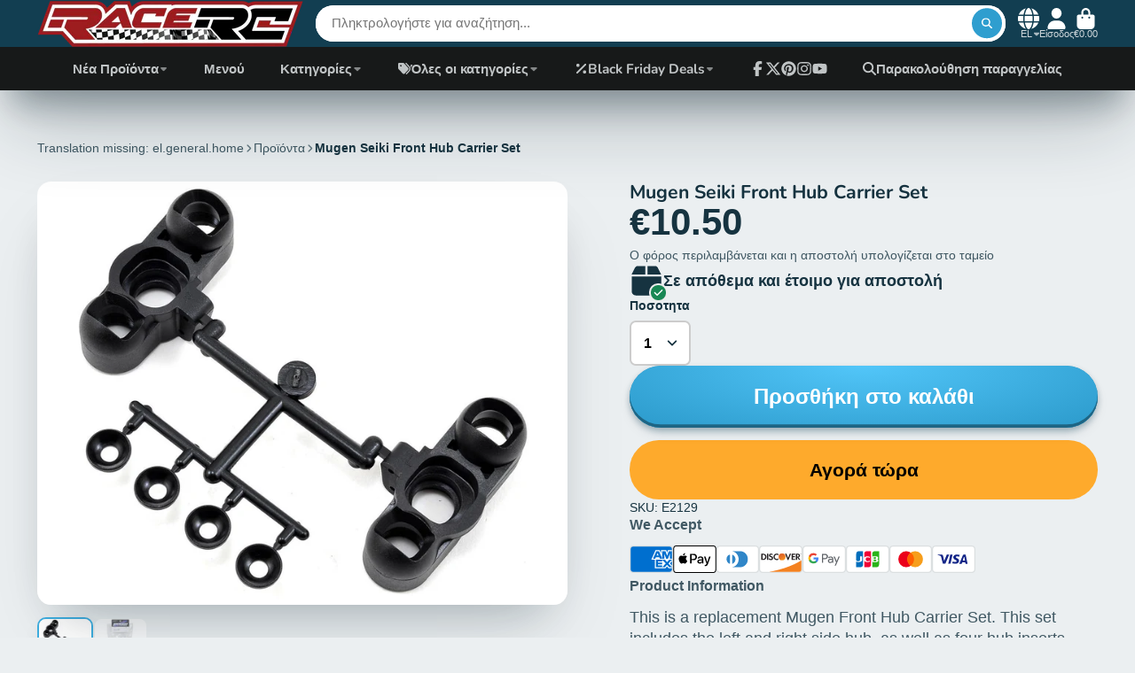

--- FILE ---
content_type: text/html; charset=utf-8
request_url: https://www.racerc.gr/products/mugen-seiki-front-hub-carrier-set
body_size: 68706
content:
<!doctype html>
<html class="no-js" lang="el">
  <head>
 <script>/* start spd config */window._spt_delay_keywords=["/gtag/js,gtag(,/checkouts,/tiktok-track.js,/hotjar-,/smile-,/adoric.js,/wpm/,fbq("];/* end spd config */</script>
<meta charset="utf-8">
    <meta http-equiv="X-UA-Compatible" content="IE=edge">
    <meta name="viewport" content="width=device-width,initial-scale=1">
    <meta name="theme-color" content="">
    <link rel="canonical" href="https://www.racerc.gr/products/mugen-seiki-front-hub-carrier-set">
    <link rel="preconnect" href="https://cdn.shopify.com" crossorigin><link rel="icon" type="image/png" href="//www.racerc.gr/cdn/shop/files/32xs32racerc_32x32.png?v=1692953669"><link rel="preconnect" href="https://fonts.shopifycdn.com" crossorigin><title>
      Mugen Seiki Front Hub Carrier Set &ndash; RACERC</title>

    
      <meta name="description" content="This is a replacement Mugen Front Hub Carrier Set. This set includes the left and right side hub, as well as four hub inserts. These redesigned front hub">
    

    

<meta property="og:site_name" content="RACERC">
<meta property="og:url" content="https://www.racerc.gr/products/mugen-seiki-front-hub-carrier-set">
<meta property="og:title" content="Mugen Seiki Front Hub Carrier Set">
<meta property="og:type" content="product">
<meta property="og:description" content="This is a replacement Mugen Front Hub Carrier Set. This set includes the left and right side hub, as well as four hub inserts. These redesigned front hub"><meta property="og:image" content="http://www.racerc.gr/cdn/shop/products/muge2129.jpg?v=1527137552">
  <meta property="og:image:secure_url" content="https://www.racerc.gr/cdn/shop/products/muge2129.jpg?v=1527137552">
  <meta property="og:image:width" content="1200">
  <meta property="og:image:height" content="960"><meta property="og:price:amount" content="10.50">
  <meta property="og:price:currency" content="EUR"><meta name="twitter:site" content="@shopify"><meta name="twitter:card" content="summary_large_image">
<meta name="twitter:title" content="Mugen Seiki Front Hub Carrier Set">
<meta name="twitter:description" content="This is a replacement Mugen Front Hub Carrier Set. This set includes the left and right side hub, as well as four hub inserts. These redesigned front hub">


    <script>window.performance && window.performance.mark && window.performance.mark('shopify.content_for_header.start');</script><meta name="google-site-verification" content="06YW5icfhBXmjjxMYVRL4tadj076K3l4kz-BYEaN_lw">
<meta id="shopify-digital-wallet" name="shopify-digital-wallet" content="/5386357/digital_wallets/dialog">
<link rel="alternate" hreflang="x-default" href="https://www.racerc.gr/products/mugen-seiki-front-hub-carrier-set">
<link rel="alternate" hreflang="el" href="https://www.racerc.gr/products/mugen-seiki-front-hub-carrier-set">
<link rel="alternate" hreflang="en" href="https://www.racerc.gr/en/products/mugen-seiki-front-hub-carrier-set">
<link rel="alternate" type="application/json+oembed" href="https://www.racerc.gr/products/mugen-seiki-front-hub-carrier-set.oembed">
<script async="async" src="/checkouts/internal/preloads.js?locale=el-GR"></script>
<script id="shopify-features" type="application/json">{"accessToken":"fb5039db87698372b2d1b5bbad5adb83","betas":["rich-media-storefront-analytics"],"domain":"www.racerc.gr","predictiveSearch":true,"shopId":5386357,"locale":"el"}</script>
<script>var Shopify = Shopify || {};
Shopify.shop = "racerc.myshopify.com";
Shopify.locale = "el";
Shopify.currency = {"active":"EUR","rate":"1.0"};
Shopify.country = "GR";
Shopify.theme = {"name":"Updated copy of Updated copy of ShowTime 7.14.0","id":184336548184,"schema_name":"ShowTime","schema_version":"8.1.0","theme_store_id":687,"role":"main"};
Shopify.theme.handle = "null";
Shopify.theme.style = {"id":null,"handle":null};
Shopify.cdnHost = "www.racerc.gr/cdn";
Shopify.routes = Shopify.routes || {};
Shopify.routes.root = "/";</script>
<script type="module">!function(o){(o.Shopify=o.Shopify||{}).modules=!0}(window);</script>
<script>!function(o){function n(){var o=[];function n(){o.push(Array.prototype.slice.apply(arguments))}return n.q=o,n}var t=o.Shopify=o.Shopify||{};t.loadFeatures=n(),t.autoloadFeatures=n()}(window);</script>
<script id="shop-js-analytics" type="application/json">{"pageType":"product"}</script>
<script defer="defer" async type="module" src="//www.racerc.gr/cdn/shopifycloud/shop-js/modules/v2/client.init-shop-cart-sync_C5zu1it0.el.esm.js"></script>
<script defer="defer" async type="module" src="//www.racerc.gr/cdn/shopifycloud/shop-js/modules/v2/chunk.common_iou2FezD.esm.js"></script>
<script type="module">
  await import("//www.racerc.gr/cdn/shopifycloud/shop-js/modules/v2/client.init-shop-cart-sync_C5zu1it0.el.esm.js");
await import("//www.racerc.gr/cdn/shopifycloud/shop-js/modules/v2/chunk.common_iou2FezD.esm.js");

  window.Shopify.SignInWithShop?.initShopCartSync?.({"fedCMEnabled":true,"windoidEnabled":true});

</script>
<script>(function() {
  var isLoaded = false;
  function asyncLoad() {
    if (isLoaded) return;
    isLoaded = true;
    var urls = ["https:\/\/cdn.shopify.com\/s\/files\/1\/0597\/3783\/3627\/files\/tptinstall.min.js?v=1718591634\u0026t=tapita-seo-script-tags\u0026shop=racerc.myshopify.com","\/\/cdn.shopify.com\/proxy\/8ed9c112ade5815cb63ee7be28baeab5a3529a18b860acfd1ad67c9257917949\/storage.googleapis.com\/timesact-resources\/scripts\/timesactV3.js?shop=racerc.myshopify.com\u0026sp-cache-control=cHVibGljLCBtYXgtYWdlPTkwMA"];
    for (var i = 0; i < urls.length; i++) {
      var s = document.createElement('script');
      s.type = 'text/javascript';
      s.async = true;
      s.src = urls[i];
      var x = document.getElementsByTagName('script')[0];
      x.parentNode.insertBefore(s, x);
    }
  };
  if(window.attachEvent) {
    window.attachEvent('onload', asyncLoad);
  } else {
    window.addEventListener('load', asyncLoad, false);
  }
})();</script>
<script id="__st">var __st={"a":5386357,"offset":7200,"reqid":"0e8bc20f-9ed1-491c-824b-2ff8bc4a92af-1768952209","pageurl":"www.racerc.gr\/products\/mugen-seiki-front-hub-carrier-set","u":"a0624023fa64","p":"product","rtyp":"product","rid":2414503619};</script>
<script>window.ShopifyPaypalV4VisibilityTracking = true;</script>
<script id="captcha-bootstrap">!function(){'use strict';const t='contact',e='account',n='new_comment',o=[[t,t],['blogs',n],['comments',n],[t,'customer']],c=[[e,'customer_login'],[e,'guest_login'],[e,'recover_customer_password'],[e,'create_customer']],r=t=>t.map((([t,e])=>`form[action*='/${t}']:not([data-nocaptcha='true']) input[name='form_type'][value='${e}']`)).join(','),a=t=>()=>t?[...document.querySelectorAll(t)].map((t=>t.form)):[];function s(){const t=[...o],e=r(t);return a(e)}const i='password',u='form_key',d=['recaptcha-v3-token','g-recaptcha-response','h-captcha-response',i],f=()=>{try{return window.sessionStorage}catch{return}},m='__shopify_v',_=t=>t.elements[u];function p(t,e,n=!1){try{const o=window.sessionStorage,c=JSON.parse(o.getItem(e)),{data:r}=function(t){const{data:e,action:n}=t;return t[m]||n?{data:e,action:n}:{data:t,action:n}}(c);for(const[e,n]of Object.entries(r))t.elements[e]&&(t.elements[e].value=n);n&&o.removeItem(e)}catch(o){console.error('form repopulation failed',{error:o})}}const l='form_type',E='cptcha';function T(t){t.dataset[E]=!0}const w=window,h=w.document,L='Shopify',v='ce_forms',y='captcha';let A=!1;((t,e)=>{const n=(g='f06e6c50-85a8-45c8-87d0-21a2b65856fe',I='https://cdn.shopify.com/shopifycloud/storefront-forms-hcaptcha/ce_storefront_forms_captcha_hcaptcha.v1.5.2.iife.js',D={infoText:'Προστατεύεται με το hCaptcha',privacyText:'Απόρρητο',termsText:'Όροι'},(t,e,n)=>{const o=w[L][v],c=o.bindForm;if(c)return c(t,g,e,D).then(n);var r;o.q.push([[t,g,e,D],n]),r=I,A||(h.body.append(Object.assign(h.createElement('script'),{id:'captcha-provider',async:!0,src:r})),A=!0)});var g,I,D;w[L]=w[L]||{},w[L][v]=w[L][v]||{},w[L][v].q=[],w[L][y]=w[L][y]||{},w[L][y].protect=function(t,e){n(t,void 0,e),T(t)},Object.freeze(w[L][y]),function(t,e,n,w,h,L){const[v,y,A,g]=function(t,e,n){const i=e?o:[],u=t?c:[],d=[...i,...u],f=r(d),m=r(i),_=r(d.filter((([t,e])=>n.includes(e))));return[a(f),a(m),a(_),s()]}(w,h,L),I=t=>{const e=t.target;return e instanceof HTMLFormElement?e:e&&e.form},D=t=>v().includes(t);t.addEventListener('submit',(t=>{const e=I(t);if(!e)return;const n=D(e)&&!e.dataset.hcaptchaBound&&!e.dataset.recaptchaBound,o=_(e),c=g().includes(e)&&(!o||!o.value);(n||c)&&t.preventDefault(),c&&!n&&(function(t){try{if(!f())return;!function(t){const e=f();if(!e)return;const n=_(t);if(!n)return;const o=n.value;o&&e.removeItem(o)}(t);const e=Array.from(Array(32),(()=>Math.random().toString(36)[2])).join('');!function(t,e){_(t)||t.append(Object.assign(document.createElement('input'),{type:'hidden',name:u})),t.elements[u].value=e}(t,e),function(t,e){const n=f();if(!n)return;const o=[...t.querySelectorAll(`input[type='${i}']`)].map((({name:t})=>t)),c=[...d,...o],r={};for(const[a,s]of new FormData(t).entries())c.includes(a)||(r[a]=s);n.setItem(e,JSON.stringify({[m]:1,action:t.action,data:r}))}(t,e)}catch(e){console.error('failed to persist form',e)}}(e),e.submit())}));const S=(t,e)=>{t&&!t.dataset[E]&&(n(t,e.some((e=>e===t))),T(t))};for(const o of['focusin','change'])t.addEventListener(o,(t=>{const e=I(t);D(e)&&S(e,y())}));const B=e.get('form_key'),M=e.get(l),P=B&&M;t.addEventListener('DOMContentLoaded',(()=>{const t=y();if(P)for(const e of t)e.elements[l].value===M&&p(e,B);[...new Set([...A(),...v().filter((t=>'true'===t.dataset.shopifyCaptcha))])].forEach((e=>S(e,t)))}))}(h,new URLSearchParams(w.location.search),n,t,e,['guest_login'])})(!0,!0)}();</script>
<script integrity="sha256-4kQ18oKyAcykRKYeNunJcIwy7WH5gtpwJnB7kiuLZ1E=" data-source-attribution="shopify.loadfeatures" defer="defer" src="//www.racerc.gr/cdn/shopifycloud/storefront/assets/storefront/load_feature-a0a9edcb.js" crossorigin="anonymous"></script>
<script data-source-attribution="shopify.dynamic_checkout.dynamic.init">var Shopify=Shopify||{};Shopify.PaymentButton=Shopify.PaymentButton||{isStorefrontPortableWallets:!0,init:function(){window.Shopify.PaymentButton.init=function(){};var t=document.createElement("script");t.src="https://www.racerc.gr/cdn/shopifycloud/portable-wallets/latest/portable-wallets.el.js",t.type="module",document.head.appendChild(t)}};
</script>
<script data-source-attribution="shopify.dynamic_checkout.buyer_consent">
  function portableWalletsHideBuyerConsent(e){var t=document.getElementById("shopify-buyer-consent"),n=document.getElementById("shopify-subscription-policy-button");t&&n&&(t.classList.add("hidden"),t.setAttribute("aria-hidden","true"),n.removeEventListener("click",e))}function portableWalletsShowBuyerConsent(e){var t=document.getElementById("shopify-buyer-consent"),n=document.getElementById("shopify-subscription-policy-button");t&&n&&(t.classList.remove("hidden"),t.removeAttribute("aria-hidden"),n.addEventListener("click",e))}window.Shopify?.PaymentButton&&(window.Shopify.PaymentButton.hideBuyerConsent=portableWalletsHideBuyerConsent,window.Shopify.PaymentButton.showBuyerConsent=portableWalletsShowBuyerConsent);
</script>
<script>
  function portableWalletsCleanup(e){e&&e.src&&console.error("Failed to load portable wallets script "+e.src);var t=document.querySelectorAll("shopify-accelerated-checkout .shopify-payment-button__skeleton, shopify-accelerated-checkout-cart .wallet-cart-button__skeleton"),e=document.getElementById("shopify-buyer-consent");for(let e=0;e<t.length;e++)t[e].remove();e&&e.remove()}function portableWalletsNotLoadedAsModule(e){e instanceof ErrorEvent&&"string"==typeof e.message&&e.message.includes("import.meta")&&"string"==typeof e.filename&&e.filename.includes("portable-wallets")&&(window.removeEventListener("error",portableWalletsNotLoadedAsModule),window.Shopify.PaymentButton.failedToLoad=e,"loading"===document.readyState?document.addEventListener("DOMContentLoaded",window.Shopify.PaymentButton.init):window.Shopify.PaymentButton.init())}window.addEventListener("error",portableWalletsNotLoadedAsModule);
</script>

<script type="module" src="https://www.racerc.gr/cdn/shopifycloud/portable-wallets/latest/portable-wallets.el.js" onError="portableWalletsCleanup(this)" crossorigin="anonymous"></script>
<script nomodule>
  document.addEventListener("DOMContentLoaded", portableWalletsCleanup);
</script>

<link id="shopify-accelerated-checkout-styles" rel="stylesheet" media="screen" href="https://www.racerc.gr/cdn/shopifycloud/portable-wallets/latest/accelerated-checkout-backwards-compat.css" crossorigin="anonymous">
<style id="shopify-accelerated-checkout-cart">
        #shopify-buyer-consent {
  margin-top: 1em;
  display: inline-block;
  width: 100%;
}

#shopify-buyer-consent.hidden {
  display: none;
}

#shopify-subscription-policy-button {
  background: none;
  border: none;
  padding: 0;
  text-decoration: underline;
  font-size: inherit;
  cursor: pointer;
}

#shopify-subscription-policy-button::before {
  box-shadow: none;
}

      </style>

<script>window.performance && window.performance.mark && window.performance.mark('shopify.content_for_header.end');</script>

    

<style data-shopify>
    
    
    
    
    @font-face {
  font-family: Nunito;
  font-weight: 700;
  font-style: normal;
  font-display: swap;
  src: url("//www.racerc.gr/cdn/fonts/nunito/nunito_n7.37cf9b8cf43b3322f7e6e13ad2aad62ab5dc9109.woff2") format("woff2"),
       url("//www.racerc.gr/cdn/fonts/nunito/nunito_n7.45cfcfadc6630011252d54d5f5a2c7c98f60d5de.woff") format("woff");
}


    :root {
    --font-body-family: Helvetica, Arial, sans-serif;
    --font-body-style: normal;
    --font-body-weight: 400;
    --font-body-weight-bold: 700;

    --font-heading-family: Nunito, sans-serif;
    --font-heading-style: normal;
    --font-heading-weight: 700;

    --font-scale: 1.0;

    
    --color-g-text: #163340;--color-g-text-alpha-80: rgba(15, 36, 45, 0.8);
    --color-g-text-alpha-70: rgba(15, 36, 45, 0.7);
    --color-g-text-alpha-50: rgba(15, 36, 45, 0.5);
    --color-g-text-alpha-60: rgba(15, 36, 45, 0.6);
    --color-g-text-alpha-40: rgba(15, 36, 45, 0.4);
    --color-g-text-alpha-30: rgba(15, 36, 45, 0.3);
    --color-g-text-alpha-20: rgba(15, 36, 45, 0.2);
    --color-g-text-alpha-10: rgba(15, 36, 45, 0.1);

    --color-g-bg: #EBEFF1;
    --color-g-bg-d5: #dce3e6;
    --color-g-bg-d15: #cdd7dc;
    --color-g-bg-alpha-0: rgba(235, 239, 241, 0);
    --color-g-bg-alpha-70: rgba(235, 239, 241, 0.7);
    --color-g-bg-border: #afbfc7;
    --color-g-fg: #FFFFFF;
    --color-g-fg-alpha-70: rgba(255, 255, 255, 0.7);
    --color-g-fg-alpha-50: rgba(255, 255, 255, 0.5);
    --color-g-fg-d10: #e6e6e6;
    --color-g-fg-d20: #cccccc;
    --color-g-accent: #3EAFE1;
    --color-g-sale: #B12704;
    --color-g-warning: #fd7e14;
    --color-g-success: #198754;
    --color-g-danger: #dc3545;
    --color-g-star-rating: #FFA41C;

    --color-g-button-text: #ffffff;
    --color-g-button-bg: #2f9ecf;
    --color-g-button-bg-hover: #2a8eba;
    --color-g-button-shadow-l1: rgba(19, 63, 82, 0.3);
    --color-g-button-shadow-l2: rgba(19, 63, 82, 0.15);
    --color-g-button-shadow-l3: #1e6584;
    --color-g-button-bg-gradient: #52c6f9;

    --color-g-button-buy-it-now-text: #000;
    --color-g-button-buy-it-now-bg: #feaa2c;
    --color-g-button-buy-it-now-bg-hover: #fea013;

    --color-g-product-badge-sale: #DC3545;
    --color-g-product-badge-sold-out: #7D959F;

    --border-radius-base: 1.125rem;
    --border-radius-inner: 0.7rem;
    --border-radius-sm: 0.25rem;
    --transition-base: 0.3s;

    --box-shadow-large: rgb(50 50 93 / 25%) 0px 50px 100px -20px, rgb(0 0 0 / 30%) 0px 30px 60px -30px;

    --container-width: 1520px;
    --container-spacer: min(3rem, 5vw);
    /* --glob-gutter: clamp(3vw, 1.4rem, 30px); */
    --glob-gutter: min(3vw, 1.4rem);
    }
</style><link rel="preload" as="font" href="//www.racerc.gr/cdn/fonts/nunito/nunito_n7.37cf9b8cf43b3322f7e6e13ad2aad62ab5dc9109.woff2" type="font/woff2" crossorigin><script>
      document.documentElement.className = document.documentElement.className.replace('no-js', 'js');
      if (Shopify.designMode) {
        document.documentElement.classList.add('shopify-design-mode');
      }
      function lazyImageOnLoad(img) {
        img.setAttribute('loaded', '');
      }
    </script>

  
  <link href="//www.racerc.gr/cdn/shop/t/389/assets/core.css?v=159504530629355672431757095904" rel="stylesheet" type="text/css" media="all" />

  
  <!-- BEGIN app block: shopify://apps/tapita-seo-speed/blocks/app-embed/cd37ca7a-40ad-4fdc-afd3-768701482209 -->



<script class="tpt-seo-schema">
    var tapitaSeoVer = 1177;
    var tptAddedSchemas = [];
</script>






    <!-- BEGIN app snippet: product-schema -->

  <!-- END app snippet -->



  




<script class="tpt-seo-schema">
  const tptPathName = "/products/mugen-seiki-front-hub-carrier-set";
  const tptShopId = "5386357";

  let tptPageType;
  let tpPageHandle;

  if(tptPathName == '/'){
    tptPageType = 'homepage';
    tpPageHandle = 'homepage';
  }else{
    tptPageType = tptPathName.split("/")[1];
    if(tptPageType == 'blogs'){
        tpPageHandle = tptPathName.split("/")[3];
    }else{
        tpPageHandle = tptPathName.split("/")[2];
    }
  }


    var scriptEl = document.createElement('script');
    scriptEl.type = 'application/ld+json';
    scriptEl.setAttribute('author', 'tpt'); 
    var tptSchemaConfigUrl =  'https://cdn.shopify.com/s/files/1/0538/6357/t/389/assets/tapita-schema-config.json?v=1757095921';
    // ADD SCHEMA WHEN tptSchemaConfigUrl valid
  if (tptSchemaConfigUrl) {
    fetch(tptSchemaConfigUrl)
        .then(response => response.json())
        .then(data => {
            const checkPlan = data?.howTo?.turnOn || data?.recipe?.turnOn || data?.video?.turnOn;
            if(!checkPlan){
                return;
            }
            let schemaList = [];
            for (const property in data) {
                let schemaData = {};
                if(property == 'article' || property == 'siteLink' || property == 'breadcrumb' || property == 'product'){
                continue;
                }
                const configs = data[property].pageList || [];
                const configMatchList = configs.filter(config => {
                return config.pageData.handle == tpPageHandle;
                });
                const configMatch = configMatchList[0] || {};
                const turnon = configMatch?.turnOn;
                if(!turnon) {
                continue;
                };
                if(property == 'video'){
                const configType = configMatch?.videoConfig || {};
                    schemaData = {
                    "@context": "https://schema.org",
                    "@type": "VideoObject",
                    "name": configType?.title,
                        "description": configType?.description,
                        "thumbnailUrl": configType?.imageUrl,
                        "uploadDate": configType?.uploadDate,
                        "duration": configType?.duration,
                        "contentUrl": configType?.videoUrl,
                    }
                schemaList.push(schemaData || {});
                window.tptAddedSchemas.push("VideoObject");
                }
                if(property == 'howTo'){
                    const configType = configMatch?.howToConfig || {};
                        schemaData = {
                        "@context": "https://schema.org",
                        "@type": "HowTo",
                        "image": {
                            "@type": "ImageObject",
                            "url": configType?.imageUrl[0],
                        },
                        "name": configType?.title,
                        "totalTime": configType?.duration,
                        "estimatedCost": {
                            "@type": "MonetaryAmount",
                            "currency": configType?.currency?.match(/\((.*)\)/)[1],
                            "value": configType?.estimatedCost
                        },
                        "supply": configType?.supply?.map(supply => {
                            return {
                            "@type": "HowToSupply",
                            "name": supply.name
                            }
                        }),
                        "tool": configType?.tool?.map(supply => {
                            return {
                            "@type": "HowToTool",
                            "name": supply.name
                            }
                        }),
                        "step": configType?.sectionStep?.stepValue?.map(step => {
                            return {
                            "@type": "HowToStep",
                            "name": step?.name,
                            "text": step?.description,
                            "image": step?.imageUrl?.length > 0 ? step?.imageUrl[0] : '',
                            "url": step?.stepUrl
                            }
                        })
                    }
                    window.tptAddedSchemas.push("HowTo");
                    if(configType?.sectionVideo?.title && configType?.sectionVideo?.uploadDate && configType?.sectionVideo?.imageUrl[0]){
                        const videoSchema = {
                            "@type": "VideoObject",
                            "name": configType?.sectionVideo?.title,
                            "description": configType?.sectionVideo?.description,
                            "thumbnailUrl": configType?.sectionVideo?.imageUrl[0],
                            "uploadDate": configType?.sectionVideo?.uploadDate,
                            "duration": configType?.sectionVideo?.duration,
                            "contentUrl": configType?.sectionVideo?.videoUrl,
                        }
                        schemaData.video = videoSchema;
                        window.tptAddedSchemas.push("VideoObject");
                    }
                    schemaList.push(schemaData || {});
                }
                if(property == 'recipe'){
                    const configType = configMatch?.recipeConfig || {};
                    schemaData = {
                        "@context": "https://schema.org/",
                        "@type": "Recipe",
                        "name": configType?.name,
                        "image": [
                        configType?.imageUrls?.small?.length > 0 ? configType?.imageUrls?.small[0] : '',
                        configType?.imageUrls?.medium?.length > 0 ? configType?.imageUrls?.medium[0] : '',
                        configType?.imageUrls?.large?.length > 0 ? configType?.imageUrls?.large[0] : '',
                        ],
                        "author": {
                            "@type": "Person",
                            "name": configType?.author
                        },
                        "datePublished": configType?.uploadDate,
                        "description": configType?.description,
                        "recipeCuisine": configType?.cuisine,
                        "prepTime": configType?.prepTime,
                        "cookTime": configType?.cookTime,
                        "totalTime": "",
                        "keywords": configType?.keywords,
                        "recipeYield": configType?.totalServings,
                        "recipeCategory": configType?.category,
                        "nutrition": {
                            "@type": "NutritionInformation",
                            "calories": configType?.caloriesPerServing
                        },
                            "recipeIngredient": configType?.ingredients?.map(ingredient => {
                            return ingredient
                            }),
                        "recipeInstructions": configType?.sectionStep?.stepValue?.map(step => {
                            return {
                            "@type": "HowToStep",
                            "name": step?.name,
                            "text": step?.description,
                            "image": step?.imageUrl?.length > 0 ? step?.imageUrl[0] : '',
                            "url": step?.stepUrl
                            }
                        })
                    }
                    window.tptAddedSchemas.push("Recipe");
                    if(configType?.sectionVideo?.title && configType?.sectionVideo?.uploadDate && configType?.sectionVideo?.imageUrl[0]){
                        const videoSchema = {
                            "@type": "VideoObject",
                            "name": configType?.sectionVideo?.title,
                            "description": configType?.sectionVideo?.description,
                            "thumbnailUrl": configType?.sectionVideo?.imageUrl[0],
                            "uploadDate": configType?.sectionVideo?.uploadDate,
                            "duration": configType?.sectionVideo?.duration,
                            "contentUrl": configType?.sectionVideo?.videoUrl,
                        }
                        schemaData.video = videoSchema;
                        if (!ndow.tptAddedSchemas.includes("VideoObject"))
                            window.tptAddedSchemas.push("VideoObject");
                    }
                    schemaList.push(schemaData || {});
                }
            }
            return schemaList;
        })
        .then(data =>{
            if(!data) return;
            data.map(schema => {
                scriptEl.innerHTML = JSON.stringify(data);
            })
        })
        .then(() => {
            if (scriptEl.innerHTML)
                document.head.appendChild(scriptEl)
        });
    }  
</script>

<!-- BEGIN app snippet: alter-schemas -->




<script>
    (function disableSchemasByType(schemaTypesToDisable = []) {
        if (!schemaTypesToDisable.length) return;
        const DEBUG = window.location.href?.includes("debug");
        const log = (...a) => DEBUG && console.log(...a);
        const removeAttrsDeep = (root, attrs) => {
            root.querySelectorAll("*").forEach((el) =>
                attrs.forEach((a) => el.removeAttribute(a))
            );
        };
        const extractTypesFromJsonLD = (json) => {
            const types = new Set();
            const walk = (v) => {
                if (!v) return;
                if (Array.isArray(v)) return v.forEach(walk);
                if (typeof v === "object") {
                    if (v["@type"]) {
                        (Array.isArray(v["@type"])
                            ? v["@type"]
                            : [v["@type"]]
                        ).forEach((t) => types.add(t));
                    }
                    if (v["@graph"]) walk(v["@graph"]);
                }
            };
            walk(json);
            return types;
        };
        const matchesSchemaType = (value) =>
            value && schemaTypesToDisable.some((t) => value.includes(t));
        const handleJsonLD = (container = document) => {
            container
                .querySelectorAll(
                    'script[type="application/ld+json"]:not([author="tpt"])'
                )
                .forEach((script) => {
                    try {
                        const json = JSON.parse(script.textContent);
                        const types = extractTypesFromJsonLD(json);
                        if (
                            [...types].some((t) => schemaTypesToDisable.includes(t))
                        ) {
                            script.type = "application/ldjson-disabled";
                            log("Disabled JSON-LD:", script);
                        }
                    } catch {}
                });
        };
        const handleMicrodata = (container = document) => {
            container
                .querySelectorAll(
                    schemaTypesToDisable
                        .map((t) => `[itemtype*="schema.org/${t}"]`)
                        .join(",")
                )
                .forEach((el) => {
                    el.removeAttribute("itemscope");
                    el.removeAttribute("itemtype");
                    el.removeAttribute("itemprop");
                    removeAttrsDeep(el, ["itemprop"]);
                });
        };
        const handleRDFa = (container = document) => {
            container
                .querySelectorAll(
                    schemaTypesToDisable
                        .map(
                            (t) =>
                                `[typeof*="${t}"],[vocab*="schema.org"][typeof*="${t}"]`
                        )
                        .join(",")
                )
                .forEach((el) => {
                    el.removeAttribute("vocab");
                    el.removeAttribute("typeof");
                    el.removeAttribute("property");
                    removeAttrsDeep(el, ["property"]);
                });
        };
        const processSchemas = (container) => {
            handleJsonLD(container);
            handleMicrodata(container);
            handleRDFa(container);
        };
        processSchemas();
        const observer = new MutationObserver((mutations) => {
            mutations.forEach((m) => {
                m.addedNodes.forEach((n) => {
                    if (n.nodeType !== 1) return;

                    if (
                        n.tagName === "SCRIPT" &&
                        n.type === "application/ld+json" &&
                        n.getAttribute("author") !== "tpt"
                    ) {
                        handleJsonLD(n.parentElement);
                        return;
                    }

                    const itemType = n.getAttribute?.("itemtype");
                    const typeOf = n.getAttribute?.("typeof");

                    if (matchesSchemaType(itemType) || matchesSchemaType(typeOf)) {
                        handleMicrodata(n.parentElement);
                        handleRDFa(n.parentElement);
                    } else {
                        processSchemas(n);
                    }
                });

                if (m.type === "attributes") {
                    const t = m.target;

                    if (
                        t.tagName === "SCRIPT" &&
                        t.type === "application/ld+json" &&
                        t.getAttribute("author") !== "tpt"
                    ) {
                        handleJsonLD(t.parentElement);
                    }

                    if (
                        m.attributeName === "itemtype" &&
                        matchesSchemaType(t.getAttribute("itemtype"))
                    ) {
                        handleMicrodata(t.parentElement);
                    }

                    if (
                        m.attributeName === "typeof" &&
                        matchesSchemaType(t.getAttribute("typeof"))
                    ) {
                        handleRDFa(t.parentElement);
                    }
                }
            });
        });

        observer.observe(document.body || document.documentElement, {
            childList: true,
            subtree: true,
            attributes: true,
            attributeFilter: ["itemtype", "typeof", "type"],
        });

        log("Schema disabler initialized with types:", schemaTypesToDisable);
    })(window.tptAddedSchemas);
</script><!-- END app snippet -->


<script class="tpt-seo-schema">
    var instantPageUrl = "https://cdn.shopify.com/extensions/019bbbb9-e942-7603-927f-93a888f220ea/tapita-seo-schema-175/assets/instantpage.js";
    var tptMetaDataConfigUrl = 'https://cdn.shopify.com/s/files/1/0538/6357/t/389/assets/tapita-meta-data.json?v=1757095920';
    // ADD META TITLE / DESCRIPTION WHEN tptMetaDataConfigUrl valid
    const createMetaTag = (descriptionValue) => {
        const metaTag = document.createElement('meta');
        metaTag.setAttribute('name', 'description');
        metaTag.setAttribute('content', descriptionValue);
        const headTag = document.querySelector('head');
        headTag.appendChild(metaTag);
    }
    const replaceMetaTagContent = (titleValue, descriptionValue, needReplaceVar) => {
        const disableReplacingTitle = !!window._tpt_no_replacing_plain_title
        const disableReplacingDescription = !!window._tpt_no_replacing_plain_desc
        const config = { attributes: true, childList: true, subtree: true};
        const header = document.getElementsByTagName('head')[0];
        let i = 0;
        const callback = (mutationList, observer) => {
            i++;
            const title = document.getElementsByTagName('title')[0];
            const ogTitle = document.querySelector('meta[property="og:title"]');
            const twitterTitle = document.querySelector('meta[name="twitter:title"]');
            const newTitle = needReplaceVar ? replaceVar(titleValue) : titleValue;
            const newDescription = needReplaceVar ? replaceVar(descriptionValue) : descriptionValue;
            if(titleValue && document && document.title != newTitle && !disableReplacingTitle){
                document.title = newTitle;
            }
            if(ogTitle && (ogTitle?.content != newTitle)){
                ogTitle?.setAttribute('content', newTitle);
            }
            if(twitterTitle && (twitterTitle?.content != newTitle)){
                twitterTitle?.setAttribute('content', newTitle);
            }
            const metaDescriptionTagList = document.querySelectorAll('meta[name="description"]');
            const ogDescriptionTagList = document.querySelector('meta[property="og:description"]');
            const twitterDescriptionTagList = document.querySelector('meta[name="twitter:description"]');
            try {
                if(ogDescriptionTagList && newDescription && (ogDescriptionTagList?.content != newDescription)) {
                    ogDescriptionTagList?.setAttribute('content', newDescription);
                }
                if(twitterDescriptionTagList && newDescription && (twitterDescriptionTagList?.content != newDescription)){
                    twitterDescriptionTagList?.setAttribute('content', newDescription);
                }
            } catch (err) {

            }
            if (descriptionValue) {
                if(metaDescriptionTagList?.length == 0){
                    try {
                    createMetaTag(newDescription);
                    } catch (err) {
                    //
                    }
                }
                metaDescriptionTagList?.forEach(metaDescriptionTag=>{
                    if(metaDescriptionTag.content != newDescription && !disableReplacingDescription){
                    metaDescriptionTag.content = newDescription;
                    }
                })
            }
            if(observer && i > 1000){
                observer.disconnect();
            }
        };
        callback();
        setTimeout(callback, 100);
        const observer = new MutationObserver(callback);
        if(observer){
            observer.observe(header, config);
        }
    }
    if (tptMetaDataConfigUrl) {
        fetch(tptMetaDataConfigUrl)
        .then(response => response.json())
        .then((data) => {
            if(!data) return;
            const instantPage = data?.instantPage || false;
            const excludedPaths = [
                '/cart',
                '/checkout',
                '/account',
                '/search',
                'logout',
                'login',
                'customer'
            ];
            if (!window.FPConfig || !window.FPConfig.ignoreKeywords || !Array.isArray(window.FPConfig.ignoreKeywords)) {
                window.FPConfig = { ignoreKeywords : excludedPaths };
            } else {
                window.FPConfig.ignoreKeywords = window.FPConfig.ignoreKeywords.concat(excludedPaths);
            }
            var toEnableInstantPageByPath = true;
            if (window.location.pathname && window.location.pathname.includes) {
                excludedPaths.forEach(excludedPath => {
                    if (window.location.pathname.includes(excludedPath)) {
                        toEnableInstantPageByPath = false;
                    }
                });
            }
            const spcBar = document ? document.getElementById('shopify-pc__banner') : null;
            if (spcBar)
                toEnableInstantPageByPath = false;
            if (window.document &&
                window.document.location &&
                window.document.location.pathname &&
                window.document.location.pathname.includes) {
                excludedPaths.forEach(excludedPath => {
                    if (window.document.location.pathname.includes(excludedPath)) {
                        toEnableInstantPageByPath = false;
                    }
                });
            }
            if(instantPage && toEnableInstantPageByPath){
                const tptAddInstantPage =  setInterval(function () {
                    try {
                        if(document && document.body && (window.top === window.self)){
                            var instantScript = document.createElement('script');
                            instantScript.src = instantPageUrl;
                            document.body.appendChild(instantScript);
                            clearInterval(tptAddInstantPage);
                        }
                    } catch (err) {
                        //
                    }
                }, 500);
            }
        });
    }
    if (window.tapita_meta_page_title || window.tapita_meta_page_description) {
        replaceMetaTagContent(window.tapita_meta_page_title, window.tapita_meta_page_description, false);
    }
</script>



<!-- END app block --><link href="https://monorail-edge.shopifysvc.com" rel="dns-prefetch">
<script>(function(){if ("sendBeacon" in navigator && "performance" in window) {try {var session_token_from_headers = performance.getEntriesByType('navigation')[0].serverTiming.find(x => x.name == '_s').description;} catch {var session_token_from_headers = undefined;}var session_cookie_matches = document.cookie.match(/_shopify_s=([^;]*)/);var session_token_from_cookie = session_cookie_matches && session_cookie_matches.length === 2 ? session_cookie_matches[1] : "";var session_token = session_token_from_headers || session_token_from_cookie || "";function handle_abandonment_event(e) {var entries = performance.getEntries().filter(function(entry) {return /monorail-edge.shopifysvc.com/.test(entry.name);});if (!window.abandonment_tracked && entries.length === 0) {window.abandonment_tracked = true;var currentMs = Date.now();var navigation_start = performance.timing.navigationStart;var payload = {shop_id: 5386357,url: window.location.href,navigation_start,duration: currentMs - navigation_start,session_token,page_type: "product"};window.navigator.sendBeacon("https://monorail-edge.shopifysvc.com/v1/produce", JSON.stringify({schema_id: "online_store_buyer_site_abandonment/1.1",payload: payload,metadata: {event_created_at_ms: currentMs,event_sent_at_ms: currentMs}}));}}window.addEventListener('pagehide', handle_abandonment_event);}}());</script>
<script id="web-pixels-manager-setup">(function e(e,d,r,n,o){if(void 0===o&&(o={}),!Boolean(null===(a=null===(i=window.Shopify)||void 0===i?void 0:i.analytics)||void 0===a?void 0:a.replayQueue)){var i,a;window.Shopify=window.Shopify||{};var t=window.Shopify;t.analytics=t.analytics||{};var s=t.analytics;s.replayQueue=[],s.publish=function(e,d,r){return s.replayQueue.push([e,d,r]),!0};try{self.performance.mark("wpm:start")}catch(e){}var l=function(){var e={modern:/Edge?\/(1{2}[4-9]|1[2-9]\d|[2-9]\d{2}|\d{4,})\.\d+(\.\d+|)|Firefox\/(1{2}[4-9]|1[2-9]\d|[2-9]\d{2}|\d{4,})\.\d+(\.\d+|)|Chrom(ium|e)\/(9{2}|\d{3,})\.\d+(\.\d+|)|(Maci|X1{2}).+ Version\/(15\.\d+|(1[6-9]|[2-9]\d|\d{3,})\.\d+)([,.]\d+|)( \(\w+\)|)( Mobile\/\w+|) Safari\/|Chrome.+OPR\/(9{2}|\d{3,})\.\d+\.\d+|(CPU[ +]OS|iPhone[ +]OS|CPU[ +]iPhone|CPU IPhone OS|CPU iPad OS)[ +]+(15[._]\d+|(1[6-9]|[2-9]\d|\d{3,})[._]\d+)([._]\d+|)|Android:?[ /-](13[3-9]|1[4-9]\d|[2-9]\d{2}|\d{4,})(\.\d+|)(\.\d+|)|Android.+Firefox\/(13[5-9]|1[4-9]\d|[2-9]\d{2}|\d{4,})\.\d+(\.\d+|)|Android.+Chrom(ium|e)\/(13[3-9]|1[4-9]\d|[2-9]\d{2}|\d{4,})\.\d+(\.\d+|)|SamsungBrowser\/([2-9]\d|\d{3,})\.\d+/,legacy:/Edge?\/(1[6-9]|[2-9]\d|\d{3,})\.\d+(\.\d+|)|Firefox\/(5[4-9]|[6-9]\d|\d{3,})\.\d+(\.\d+|)|Chrom(ium|e)\/(5[1-9]|[6-9]\d|\d{3,})\.\d+(\.\d+|)([\d.]+$|.*Safari\/(?![\d.]+ Edge\/[\d.]+$))|(Maci|X1{2}).+ Version\/(10\.\d+|(1[1-9]|[2-9]\d|\d{3,})\.\d+)([,.]\d+|)( \(\w+\)|)( Mobile\/\w+|) Safari\/|Chrome.+OPR\/(3[89]|[4-9]\d|\d{3,})\.\d+\.\d+|(CPU[ +]OS|iPhone[ +]OS|CPU[ +]iPhone|CPU IPhone OS|CPU iPad OS)[ +]+(10[._]\d+|(1[1-9]|[2-9]\d|\d{3,})[._]\d+)([._]\d+|)|Android:?[ /-](13[3-9]|1[4-9]\d|[2-9]\d{2}|\d{4,})(\.\d+|)(\.\d+|)|Mobile Safari.+OPR\/([89]\d|\d{3,})\.\d+\.\d+|Android.+Firefox\/(13[5-9]|1[4-9]\d|[2-9]\d{2}|\d{4,})\.\d+(\.\d+|)|Android.+Chrom(ium|e)\/(13[3-9]|1[4-9]\d|[2-9]\d{2}|\d{4,})\.\d+(\.\d+|)|Android.+(UC? ?Browser|UCWEB|U3)[ /]?(15\.([5-9]|\d{2,})|(1[6-9]|[2-9]\d|\d{3,})\.\d+)\.\d+|SamsungBrowser\/(5\.\d+|([6-9]|\d{2,})\.\d+)|Android.+MQ{2}Browser\/(14(\.(9|\d{2,})|)|(1[5-9]|[2-9]\d|\d{3,})(\.\d+|))(\.\d+|)|K[Aa][Ii]OS\/(3\.\d+|([4-9]|\d{2,})\.\d+)(\.\d+|)/},d=e.modern,r=e.legacy,n=navigator.userAgent;return n.match(d)?"modern":n.match(r)?"legacy":"unknown"}(),u="modern"===l?"modern":"legacy",c=(null!=n?n:{modern:"",legacy:""})[u],f=function(e){return[e.baseUrl,"/wpm","/b",e.hashVersion,"modern"===e.buildTarget?"m":"l",".js"].join("")}({baseUrl:d,hashVersion:r,buildTarget:u}),m=function(e){var d=e.version,r=e.bundleTarget,n=e.surface,o=e.pageUrl,i=e.monorailEndpoint;return{emit:function(e){var a=e.status,t=e.errorMsg,s=(new Date).getTime(),l=JSON.stringify({metadata:{event_sent_at_ms:s},events:[{schema_id:"web_pixels_manager_load/3.1",payload:{version:d,bundle_target:r,page_url:o,status:a,surface:n,error_msg:t},metadata:{event_created_at_ms:s}}]});if(!i)return console&&console.warn&&console.warn("[Web Pixels Manager] No Monorail endpoint provided, skipping logging."),!1;try{return self.navigator.sendBeacon.bind(self.navigator)(i,l)}catch(e){}var u=new XMLHttpRequest;try{return u.open("POST",i,!0),u.setRequestHeader("Content-Type","text/plain"),u.send(l),!0}catch(e){return console&&console.warn&&console.warn("[Web Pixels Manager] Got an unhandled error while logging to Monorail."),!1}}}}({version:r,bundleTarget:l,surface:e.surface,pageUrl:self.location.href,monorailEndpoint:e.monorailEndpoint});try{o.browserTarget=l,function(e){var d=e.src,r=e.async,n=void 0===r||r,o=e.onload,i=e.onerror,a=e.sri,t=e.scriptDataAttributes,s=void 0===t?{}:t,l=document.createElement("script"),u=document.querySelector("head"),c=document.querySelector("body");if(l.async=n,l.src=d,a&&(l.integrity=a,l.crossOrigin="anonymous"),s)for(var f in s)if(Object.prototype.hasOwnProperty.call(s,f))try{l.dataset[f]=s[f]}catch(e){}if(o&&l.addEventListener("load",o),i&&l.addEventListener("error",i),u)u.appendChild(l);else{if(!c)throw new Error("Did not find a head or body element to append the script");c.appendChild(l)}}({src:f,async:!0,onload:function(){if(!function(){var e,d;return Boolean(null===(d=null===(e=window.Shopify)||void 0===e?void 0:e.analytics)||void 0===d?void 0:d.initialized)}()){var d=window.webPixelsManager.init(e)||void 0;if(d){var r=window.Shopify.analytics;r.replayQueue.forEach((function(e){var r=e[0],n=e[1],o=e[2];d.publishCustomEvent(r,n,o)})),r.replayQueue=[],r.publish=d.publishCustomEvent,r.visitor=d.visitor,r.initialized=!0}}},onerror:function(){return m.emit({status:"failed",errorMsg:"".concat(f," has failed to load")})},sri:function(e){var d=/^sha384-[A-Za-z0-9+/=]+$/;return"string"==typeof e&&d.test(e)}(c)?c:"",scriptDataAttributes:o}),m.emit({status:"loading"})}catch(e){m.emit({status:"failed",errorMsg:(null==e?void 0:e.message)||"Unknown error"})}}})({shopId: 5386357,storefrontBaseUrl: "https://www.racerc.gr",extensionsBaseUrl: "https://extensions.shopifycdn.com/cdn/shopifycloud/web-pixels-manager",monorailEndpoint: "https://monorail-edge.shopifysvc.com/unstable/produce_batch",surface: "storefront-renderer",enabledBetaFlags: ["2dca8a86"],webPixelsConfigList: [{"id":"969802072","configuration":"{\"config\":\"{\\\"pixel_id\\\":\\\"G-PEQ7JJR8GB\\\",\\\"target_country\\\":\\\"GR\\\",\\\"gtag_events\\\":[{\\\"type\\\":\\\"search\\\",\\\"action_label\\\":[\\\"G-PEQ7JJR8GB\\\",\\\"AW-963375199\\\/98ccCISs9IsBEN_gr8sD\\\"]},{\\\"type\\\":\\\"begin_checkout\\\",\\\"action_label\\\":[\\\"G-PEQ7JJR8GB\\\",\\\"AW-963375199\\\/UowyCIGs9IsBEN_gr8sD\\\"]},{\\\"type\\\":\\\"view_item\\\",\\\"action_label\\\":[\\\"G-PEQ7JJR8GB\\\",\\\"AW-963375199\\\/_WqoCPur9IsBEN_gr8sD\\\",\\\"MC-FXE8EM1QKG\\\"]},{\\\"type\\\":\\\"purchase\\\",\\\"action_label\\\":[\\\"G-PEQ7JJR8GB\\\",\\\"AW-963375199\\\/7pWqCPir9IsBEN_gr8sD\\\",\\\"MC-FXE8EM1QKG\\\"]},{\\\"type\\\":\\\"page_view\\\",\\\"action_label\\\":[\\\"G-PEQ7JJR8GB\\\",\\\"AW-963375199\\\/ZEURCPWr9IsBEN_gr8sD\\\",\\\"MC-FXE8EM1QKG\\\"]},{\\\"type\\\":\\\"add_payment_info\\\",\\\"action_label\\\":[\\\"G-PEQ7JJR8GB\\\",\\\"AW-963375199\\\/ac4hCIes9IsBEN_gr8sD\\\"]},{\\\"type\\\":\\\"add_to_cart\\\",\\\"action_label\\\":[\\\"G-PEQ7JJR8GB\\\",\\\"AW-963375199\\\/lCfFCP6r9IsBEN_gr8sD\\\"]}],\\\"enable_monitoring_mode\\\":false}\"}","eventPayloadVersion":"v1","runtimeContext":"OPEN","scriptVersion":"b2a88bafab3e21179ed38636efcd8a93","type":"APP","apiClientId":1780363,"privacyPurposes":[],"dataSharingAdjustments":{"protectedCustomerApprovalScopes":["read_customer_address","read_customer_email","read_customer_name","read_customer_personal_data","read_customer_phone"]}},{"id":"340066648","configuration":"{\"pixel_id\":\"934259746719400\",\"pixel_type\":\"facebook_pixel\"}","eventPayloadVersion":"v1","runtimeContext":"OPEN","scriptVersion":"ca16bc87fe92b6042fbaa3acc2fbdaa6","type":"APP","apiClientId":2329312,"privacyPurposes":["ANALYTICS","MARKETING","SALE_OF_DATA"],"dataSharingAdjustments":{"protectedCustomerApprovalScopes":["read_customer_address","read_customer_email","read_customer_name","read_customer_personal_data","read_customer_phone"]}},{"id":"shopify-app-pixel","configuration":"{}","eventPayloadVersion":"v1","runtimeContext":"STRICT","scriptVersion":"0450","apiClientId":"shopify-pixel","type":"APP","privacyPurposes":["ANALYTICS","MARKETING"]},{"id":"shopify-custom-pixel","eventPayloadVersion":"v1","runtimeContext":"LAX","scriptVersion":"0450","apiClientId":"shopify-pixel","type":"CUSTOM","privacyPurposes":["ANALYTICS","MARKETING"]}],isMerchantRequest: false,initData: {"shop":{"name":"RACERC","paymentSettings":{"currencyCode":"EUR"},"myshopifyDomain":"racerc.myshopify.com","countryCode":"GR","storefrontUrl":"https:\/\/www.racerc.gr"},"customer":null,"cart":null,"checkout":null,"productVariants":[{"price":{"amount":10.5,"currencyCode":"EUR"},"product":{"title":"Mugen Seiki Front Hub Carrier Set","vendor":"Mugen Seiki","id":"2414503619","untranslatedTitle":"Mugen Seiki Front Hub Carrier Set","url":"\/products\/mugen-seiki-front-hub-carrier-set","type":"MBX7R PARTS"},"id":"7014535171","image":{"src":"\/\/www.racerc.gr\/cdn\/shop\/products\/muge2129.jpg?v=1527137552"},"sku":"E2129","title":"Default Title","untranslatedTitle":"Default Title"}],"purchasingCompany":null},},"https://www.racerc.gr/cdn","fcfee988w5aeb613cpc8e4bc33m6693e112",{"modern":"","legacy":""},{"shopId":"5386357","storefrontBaseUrl":"https:\/\/www.racerc.gr","extensionBaseUrl":"https:\/\/extensions.shopifycdn.com\/cdn\/shopifycloud\/web-pixels-manager","surface":"storefront-renderer","enabledBetaFlags":"[\"2dca8a86\"]","isMerchantRequest":"false","hashVersion":"fcfee988w5aeb613cpc8e4bc33m6693e112","publish":"custom","events":"[[\"page_viewed\",{}],[\"product_viewed\",{\"productVariant\":{\"price\":{\"amount\":10.5,\"currencyCode\":\"EUR\"},\"product\":{\"title\":\"Mugen Seiki Front Hub Carrier Set\",\"vendor\":\"Mugen Seiki\",\"id\":\"2414503619\",\"untranslatedTitle\":\"Mugen Seiki Front Hub Carrier Set\",\"url\":\"\/products\/mugen-seiki-front-hub-carrier-set\",\"type\":\"MBX7R PARTS\"},\"id\":\"7014535171\",\"image\":{\"src\":\"\/\/www.racerc.gr\/cdn\/shop\/products\/muge2129.jpg?v=1527137552\"},\"sku\":\"E2129\",\"title\":\"Default Title\",\"untranslatedTitle\":\"Default Title\"}}]]"});</script><script>
  window.ShopifyAnalytics = window.ShopifyAnalytics || {};
  window.ShopifyAnalytics.meta = window.ShopifyAnalytics.meta || {};
  window.ShopifyAnalytics.meta.currency = 'EUR';
  var meta = {"product":{"id":2414503619,"gid":"gid:\/\/shopify\/Product\/2414503619","vendor":"Mugen Seiki","type":"MBX7R PARTS","handle":"mugen-seiki-front-hub-carrier-set","variants":[{"id":7014535171,"price":1050,"name":"Mugen Seiki Front Hub Carrier Set","public_title":null,"sku":"E2129"}],"remote":false},"page":{"pageType":"product","resourceType":"product","resourceId":2414503619,"requestId":"0e8bc20f-9ed1-491c-824b-2ff8bc4a92af-1768952209"}};
  for (var attr in meta) {
    window.ShopifyAnalytics.meta[attr] = meta[attr];
  }
</script>
<script class="analytics">
  (function () {
    var customDocumentWrite = function(content) {
      var jquery = null;

      if (window.jQuery) {
        jquery = window.jQuery;
      } else if (window.Checkout && window.Checkout.$) {
        jquery = window.Checkout.$;
      }

      if (jquery) {
        jquery('body').append(content);
      }
    };

    var hasLoggedConversion = function(token) {
      if (token) {
        return document.cookie.indexOf('loggedConversion=' + token) !== -1;
      }
      return false;
    }

    var setCookieIfConversion = function(token) {
      if (token) {
        var twoMonthsFromNow = new Date(Date.now());
        twoMonthsFromNow.setMonth(twoMonthsFromNow.getMonth() + 2);

        document.cookie = 'loggedConversion=' + token + '; expires=' + twoMonthsFromNow;
      }
    }

    var trekkie = window.ShopifyAnalytics.lib = window.trekkie = window.trekkie || [];
    if (trekkie.integrations) {
      return;
    }
    trekkie.methods = [
      'identify',
      'page',
      'ready',
      'track',
      'trackForm',
      'trackLink'
    ];
    trekkie.factory = function(method) {
      return function() {
        var args = Array.prototype.slice.call(arguments);
        args.unshift(method);
        trekkie.push(args);
        return trekkie;
      };
    };
    for (var i = 0; i < trekkie.methods.length; i++) {
      var key = trekkie.methods[i];
      trekkie[key] = trekkie.factory(key);
    }
    trekkie.load = function(config) {
      trekkie.config = config || {};
      trekkie.config.initialDocumentCookie = document.cookie;
      var first = document.getElementsByTagName('script')[0];
      var script = document.createElement('script');
      script.type = 'text/javascript';
      script.onerror = function(e) {
        var scriptFallback = document.createElement('script');
        scriptFallback.type = 'text/javascript';
        scriptFallback.onerror = function(error) {
                var Monorail = {
      produce: function produce(monorailDomain, schemaId, payload) {
        var currentMs = new Date().getTime();
        var event = {
          schema_id: schemaId,
          payload: payload,
          metadata: {
            event_created_at_ms: currentMs,
            event_sent_at_ms: currentMs
          }
        };
        return Monorail.sendRequest("https://" + monorailDomain + "/v1/produce", JSON.stringify(event));
      },
      sendRequest: function sendRequest(endpointUrl, payload) {
        // Try the sendBeacon API
        if (window && window.navigator && typeof window.navigator.sendBeacon === 'function' && typeof window.Blob === 'function' && !Monorail.isIos12()) {
          var blobData = new window.Blob([payload], {
            type: 'text/plain'
          });

          if (window.navigator.sendBeacon(endpointUrl, blobData)) {
            return true;
          } // sendBeacon was not successful

        } // XHR beacon

        var xhr = new XMLHttpRequest();

        try {
          xhr.open('POST', endpointUrl);
          xhr.setRequestHeader('Content-Type', 'text/plain');
          xhr.send(payload);
        } catch (e) {
          console.log(e);
        }

        return false;
      },
      isIos12: function isIos12() {
        return window.navigator.userAgent.lastIndexOf('iPhone; CPU iPhone OS 12_') !== -1 || window.navigator.userAgent.lastIndexOf('iPad; CPU OS 12_') !== -1;
      }
    };
    Monorail.produce('monorail-edge.shopifysvc.com',
      'trekkie_storefront_load_errors/1.1',
      {shop_id: 5386357,
      theme_id: 184336548184,
      app_name: "storefront",
      context_url: window.location.href,
      source_url: "//www.racerc.gr/cdn/s/trekkie.storefront.cd680fe47e6c39ca5d5df5f0a32d569bc48c0f27.min.js"});

        };
        scriptFallback.async = true;
        scriptFallback.src = '//www.racerc.gr/cdn/s/trekkie.storefront.cd680fe47e6c39ca5d5df5f0a32d569bc48c0f27.min.js';
        first.parentNode.insertBefore(scriptFallback, first);
      };
      script.async = true;
      script.src = '//www.racerc.gr/cdn/s/trekkie.storefront.cd680fe47e6c39ca5d5df5f0a32d569bc48c0f27.min.js';
      first.parentNode.insertBefore(script, first);
    };
    trekkie.load(
      {"Trekkie":{"appName":"storefront","development":false,"defaultAttributes":{"shopId":5386357,"isMerchantRequest":null,"themeId":184336548184,"themeCityHash":"1488210207673281078","contentLanguage":"el","currency":"EUR","eventMetadataId":"8e555117-b487-4f05-a56f-1ac25cea3aee"},"isServerSideCookieWritingEnabled":true,"monorailRegion":"shop_domain","enabledBetaFlags":["65f19447"]},"Session Attribution":{},"S2S":{"facebookCapiEnabled":true,"source":"trekkie-storefront-renderer","apiClientId":580111}}
    );

    var loaded = false;
    trekkie.ready(function() {
      if (loaded) return;
      loaded = true;

      window.ShopifyAnalytics.lib = window.trekkie;

      var originalDocumentWrite = document.write;
      document.write = customDocumentWrite;
      try { window.ShopifyAnalytics.merchantGoogleAnalytics.call(this); } catch(error) {};
      document.write = originalDocumentWrite;

      window.ShopifyAnalytics.lib.page(null,{"pageType":"product","resourceType":"product","resourceId":2414503619,"requestId":"0e8bc20f-9ed1-491c-824b-2ff8bc4a92af-1768952209","shopifyEmitted":true});

      var match = window.location.pathname.match(/checkouts\/(.+)\/(thank_you|post_purchase)/)
      var token = match? match[1]: undefined;
      if (!hasLoggedConversion(token)) {
        setCookieIfConversion(token);
        window.ShopifyAnalytics.lib.track("Viewed Product",{"currency":"EUR","variantId":7014535171,"productId":2414503619,"productGid":"gid:\/\/shopify\/Product\/2414503619","name":"Mugen Seiki Front Hub Carrier Set","price":"10.50","sku":"E2129","brand":"Mugen Seiki","variant":null,"category":"MBX7R PARTS","nonInteraction":true,"remote":false},undefined,undefined,{"shopifyEmitted":true});
      window.ShopifyAnalytics.lib.track("monorail:\/\/trekkie_storefront_viewed_product\/1.1",{"currency":"EUR","variantId":7014535171,"productId":2414503619,"productGid":"gid:\/\/shopify\/Product\/2414503619","name":"Mugen Seiki Front Hub Carrier Set","price":"10.50","sku":"E2129","brand":"Mugen Seiki","variant":null,"category":"MBX7R PARTS","nonInteraction":true,"remote":false,"referer":"https:\/\/www.racerc.gr\/products\/mugen-seiki-front-hub-carrier-set"});
      }
    });


        var eventsListenerScript = document.createElement('script');
        eventsListenerScript.async = true;
        eventsListenerScript.src = "//www.racerc.gr/cdn/shopifycloud/storefront/assets/shop_events_listener-3da45d37.js";
        document.getElementsByTagName('head')[0].appendChild(eventsListenerScript);

})();</script>
  <script>
  if (!window.ga || (window.ga && typeof window.ga !== 'function')) {
    window.ga = function ga() {
      (window.ga.q = window.ga.q || []).push(arguments);
      if (window.Shopify && window.Shopify.analytics && typeof window.Shopify.analytics.publish === 'function') {
        window.Shopify.analytics.publish("ga_stub_called", {}, {sendTo: "google_osp_migration"});
      }
      console.error("Shopify's Google Analytics stub called with:", Array.from(arguments), "\nSee https://help.shopify.com/manual/promoting-marketing/pixels/pixel-migration#google for more information.");
    };
    if (window.Shopify && window.Shopify.analytics && typeof window.Shopify.analytics.publish === 'function') {
      window.Shopify.analytics.publish("ga_stub_initialized", {}, {sendTo: "google_osp_migration"});
    }
  }
</script>
<script
  defer
  src="https://www.racerc.gr/cdn/shopifycloud/perf-kit/shopify-perf-kit-3.0.4.min.js"
  data-application="storefront-renderer"
  data-shop-id="5386357"
  data-render-region="gcp-us-east1"
  data-page-type="product"
  data-theme-instance-id="184336548184"
  data-theme-name="ShowTime"
  data-theme-version="8.1.0"
  data-monorail-region="shop_domain"
  data-resource-timing-sampling-rate="10"
  data-shs="true"
  data-shs-beacon="true"
  data-shs-export-with-fetch="true"
  data-shs-logs-sample-rate="1"
  data-shs-beacon-endpoint="https://www.racerc.gr/api/collect"
></script>
</head>

  <body><div class="#container" data-main-container>
    <div data-main-container-inner></div>
</div>

<div class="gutter-spacer" data-gutter-spacer></div>

<script>
    window.importModule = (mod) => import(window.theme.modules[mod]);
    const containerElInner = document.querySelector('[data-main-container-inner]');
    const gutterSpacerEl = document.querySelector('[data-gutter-spacer]');
    window.containerInnerWidth = containerElInner.offsetWidth;
    window.gutterWidth = gutterSpacerEl.offsetWidth;
    var globalLoadedStyles = {};
    function loadStyle(style) {
        if(globalLoadedStyles[style.getAttribute('href')]) {
            return;
        }
        globalLoadedStyles[style.getAttribute('href')] = true;
        if(style.media === 'print') {
            style.media = 'all';
        }
    }
    window.global = {
        cartNotificationsEnabled: true
    }
    window.shopUrl = 'https://www.racerc.gr';
    window.routes = {
        cart_add_url: '/cart/add',
        cart_change_url: '/cart/change',
        cart_update_url: '/cart/update',
        predictive_search_url: '/search/suggest'
    };
    window.dynamicURLs = {
        account: '/account',
        accountLogin: 'https://shopify.com/5386357/account?locale=el&region_country=GR',
        accountLogout: '/account/logout',
        accountRegister: 'https://shopify.com/5386357/account?locale=el',
        accountAddresses: '/account/addresses',
        allProductsCollection: '/collections/all',
        cart: '/cart',
        cartAdd: '/cart/add',
        cartChange: '/cart/change',
        cartClear: '/cart/clear',
        cartUpdate: '/cart/update',
        contact: '/contact#contact_form',
        localization: '/localization',
        collections: '/collections',
        predictiveSearch: '/search/suggest',
        productRecommendations: '/recommendations/products',
        root: '/',
        search: '/search'
    };
    window.cartStrings = {
        error: `Παρουσιάστηκε σφάλμα κατά την ενημέρωση του καλαθιού σας. ΠΑΡΑΚΑΛΩ προσπαθησε ξανα.`,
        quantityError: `Μπορείτε να προσθέσετε μόνο [quantity] αυτού του προϊόντος στο καλάθι σας.`
    };
    window.variantStrings = {
        addToCart: `Προσθήκη στο καλάθι`,
        soldOut: `Εξαντλημένα`,
        unavailable: `Μη διαθέσιμο`,
    };
    window.accessibilityStrings = {
        imageAvailable: `Η εικόνα [index] είναι τώρα διαθέσιμη σε προβολή συλλογής`,
        shareSuccess: `Ο σύνδεσμος αντιγράφηκε στο πρόχειρο`,
        pauseSlideshow: `Παύση παρουσίασης`,
        playSlideshow: `Αναπαραγωγή παρουσίασης`,
    };
    Shopify.money_format = "<span class=transcy-money>&euro;{{amount}}</span>";
    Shopify.formatMoney = function(cents, format) {
        if (typeof cents == 'string') { cents = cents.replace('.',''); }
        let value = '';
        const placeholderRegex = /\{\{\s*(\w+)\s*\}\}/;
        const formatString = (format || Shopify.money_format);

        function defaultOption(opt, def) {
            return (typeof opt == 'undefined' ? def : opt);
        }

        function formatWithDelimiters(number, precision, thousands, decimal) {
            precision = defaultOption(precision, 2);
            thousands = defaultOption(thousands, ',');
            decimal   = defaultOption(decimal, '.');

            if (isNaN(number) || number == null) { return 0; }

            number = (number/100.0).toFixed(precision);

            const parts   = number.split('.'),
                dollars = parts[0].replace(/(\d)(?=(\d\d\d)+(?!\d))/g, '$1' + thousands),
                cents   = parts[1] ? (decimal + parts[1]) : '';

            return dollars + cents;
        }

        switch(formatString.match(placeholderRegex)[1]) {
            case 'amount':
                value = formatWithDelimiters(cents, 2);
            break;
            case 'amount_no_decimals':
                value = formatWithDelimiters(cents, 0);
            break;
            case 'amount_with_comma_separator':
                value = formatWithDelimiters(cents, 2, '.', ',');
            break;
            case 'amount_no_decimals_with_comma_separator':
                value = formatWithDelimiters(cents, 0, '.', ',');
            break;
            case 'amount_no_decimals_with_space_separator':
                value = formatWithDelimiters(cents, 2, ' ');
            break;
        }

        return formatString.replace(placeholderRegex, value);
    };
    window.theme = {
        modules: {
            Core: `//www.racerc.gr/cdn/shop/t/389/assets/core.js?v=53300268027283893281757095902`,
            Utils: `//www.racerc.gr/cdn/shop/t/389/assets/utils.js?v=38983246119779660801757095904`,
            Editor: `//www.racerc.gr/cdn/shop/t/389/assets/editor.js?v=3449`,
            Swiper: `//www.racerc.gr/cdn/shop/t/389/assets/swiper.js?v=103864017367299360021757095902`,
            NoUiSlider: `//www.racerc.gr/cdn/shop/t/389/assets/no-ui-slider.js?v=61396311834601723231757095902`,
            Plyr: `//www.racerc.gr/cdn/shop/t/389/assets/plyr.js?v=32605106964212089941757095904`,
            Routes: `//www.racerc.gr/cdn/shop/t/389/assets/routes.js?v=3449`,
            GoogleMap: `//www.racerc.gr/cdn/shop/t/389/assets/google-map.js?v=135056631532838365431757095902`,
            FloatingUI: `//www.racerc.gr/cdn/shop/t/389/assets/floating-ui.js?v=87087163133554834691757095904`,
            DriftZoom: `//www.racerc.gr/cdn/shop/t/389/assets/drift-zoom.js?v=125191388362654268931757095904`,
            BrowsingHistoryPromise: `//www.racerc.gr/cdn/shop/t/389/assets/browsing-history-promise.js?v=105421637721143783721757095902`
        },
        scripts: {
            Popper: 'https://unpkg.com/@popperjs/core@2'
        }
    }
</script>
    <svg display="none" width="0" height="0" version="1.1" xmlns="http://www.w3.org/2000/svg"
    xmlns:xlink="http://www.w3.org/1999/xlink">
  <defs>
    <symbol id="svg-icon-bell" viewbox="0 0 448 512">
      <title>bell</title>
      <path d="M224 0c-17.7 0-32 14.3-32 32l0 19.2C119 66 64 130.6 64 208l0 18.8c0 47-17.3 92.4-48.5 127.6l-7.4 8.3c-8.4
          9.4-10.4 22.9-5.3 34.4S19.4 416 32 416l384 0c12.6 0 24-7.4 29.2-18.9s3.1-25-5.3-34.4l-7.4-8.3C401.3 319.2 384
          273.9 384 226.8l0-18.8c0-77.4-55-142-128-156.8L256 32c0-17.7-14.3-32-32-32zm45.3 493.3c12-12 18.7-28.3
          18.7-45.3l-64 0-64 0c0 17 6.7 33.3 18.7 45.3s28.3 18.7 45.3 18.7s33.3-6.7 45.3-18.7z">
    </symbol>
    <symbol id="svg-icon-user" viewbox="0 0 448 512">
      <title>user</title>
      <path d="M224 256A128 128 0 1 0 224 0a128 128 0 1 0 0 256zm-45.7 48C79.8 304 0 383.8 0 482.3C0 498.7 13.3 512 29.7
          512l388.6 0c16.4 0 29.7-13.3 29.7-29.7C448 383.8 368.2 304 269.7 304l-91.4 0z">
    </symbol>
    <symbol id="svg-icon-minus" viewbox="0 0 448 512">
      <title>minus</title>
      <path d="M432 256c0 17.7-14.3 32-32 32L48 288c-17.7 0-32-14.3-32-32s14.3-32 32-32l352 0c17.7 0 32 14.3 32 32z">
    </symbol>
    <symbol id="svg-icon-plus" viewbox="0 0 448 512">
      <title>plus</title>
      <path d="M256 80c0-17.7-14.3-32-32-32s-32 14.3-32 32l0 144L48 224c-17.7 0-32 14.3-32 32s14.3 32 32 32l144 0 0
          144c0 17.7 14.3 32 32 32s32-14.3 32-32l0-144 144 0c17.7 0 32-14.3 32-32s-14.3-32-32-32l-144 0 0-144z">
    </symbol>
    <symbol id="svg-icon-bars" viewbox="0 0 448 512">
      <title>bars</title>
      <path d="M0 96C0 78.3 14.3 64 32 64l384 0c17.7 0 32 14.3 32 32s-14.3 32-32 32L32 128C14.3 128 0 113.7 0 96zM0
          256c0-17.7 14.3-32 32-32l384 0c17.7 0 32 14.3 32 32s-14.3 32-32 32L32 288c-17.7 0-32-14.3-32-32zM448 416c0
          17.7-14.3 32-32 32L32 448c-17.7 0-32-14.3-32-32s14.3-32 32-32l384 0c17.7 0 32 14.3 32 32z">
    </symbol>
    <symbol id="svg-icon-file-lines" viewbox="0 0 384 512">
      <title>file-lines</title>
      <path d="M64 0C28.7 0 0 28.7 0 64L0 448c0 35.3 28.7 64 64 64l256 0c35.3 0 64-28.7 64-64l0-288-128 0c-17.7
          0-32-14.3-32-32L224 0 64 0zM256 0l0 128 128 0L256 0zM112 256l160 0c8.8 0 16 7.2 16 16s-7.2 16-16 16l-160
          0c-8.8 0-16-7.2-16-16s7.2-16 16-16zm0 64l160 0c8.8 0 16 7.2 16 16s-7.2 16-16 16l-160 0c-8.8
          0-16-7.2-16-16s7.2-16 16-16zm0 64l160 0c8.8 0 16 7.2 16 16s-7.2 16-16 16l-160 0c-8.8 0-16-7.2-16-16s7.2-16
          16-16z">
    </symbol>
    <symbol id="svg-icon-cart-shopping" viewbox="0 0 576 512">
      <title>cart-shopping</title>
      <path d="M0 24C0 10.7 10.7 0 24 0L69.5 0c22 0 41.5 12.8 50.6 32l411 0c26.3 0 45.5 25 38.6 50.4l-41 152.3c-8.5
          31.4-37 53.3-69.5 53.3l-288.5 0 5.4 28.5c2.2 11.3 12.1 19.5 23.6 19.5L488 336c13.3 0 24 10.7 24 24s-10.7 24-24
          24l-288.3 0c-34.6 0-64.3-24.6-70.7-58.5L77.4 54.5c-.7-3.8-4-6.5-7.9-6.5L24 48C10.7 48 0 37.3 0 24zM128 464a48
          48 0 1 1 96 0 48 48 0 1 1 -96 0zm336-48a48 48 0 1 1 0 96 48 48 0 1 1 0-96z">
    </symbol>
    <symbol id="svg-icon-magnifying-glass" viewbox="0 0 512 512">
      <title>magnifying-glass</title>
      <path d="M416 208c0 45.9-14.9 88.3-40 122.7L502.6 457.4c12.5 12.5 12.5 32.8 0 45.3s-32.8 12.5-45.3 0L330.7
          376c-34.4 25.2-76.8 40-122.7 40C93.1 416 0 322.9 0 208S93.1 0 208 0S416 93.1 416 208zM208 352a144 144 0 1 0
          0-288 144 144 0 1 0 0 288z">
    </symbol>
    <symbol id="svg-icon-magnifying-glass-plus" viewbox="0 0 512 512">
      <title>magnifying-glass-plus</title>
      <path d="M416 208c0 45.9-14.9 88.3-40 122.7L502.6 457.4c12.5 12.5 12.5 32.8 0 45.3s-32.8 12.5-45.3 0L330.7
          376c-34.4 25.2-76.8 40-122.7 40C93.1 416 0 322.9 0 208S93.1 0 208 0S416 93.1 416 208zM184 296c0 13.3 10.7 24
          24 24s24-10.7 24-24l0-64 64 0c13.3 0 24-10.7 24-24s-10.7-24-24-24l-64 0 0-64c0-13.3-10.7-24-24-24s-24 10.7-24
          24l0 64-64 0c-13.3 0-24 10.7-24 24s10.7 24 24 24l64 0 0 64z">
    </symbol>
    <symbol id="svg-icon-bag-shopping" viewbox="0 0 448 512">
      <title>bag-shopping</title>
      <path d="M160 112c0-35.3 28.7-64 64-64s64 28.7 64 64l0 48-128 0 0-48zm-48 48l-64 0c-26.5 0-48 21.5-48 48L0 416c0
          53 43 96 96 96l256 0c53 0 96-43 96-96l0-208c0-26.5-21.5-48-48-48l-64 0 0-48C336 50.1 285.9 0 224 0S112 50.1
          112 112l0 48zm24 48a24 24 0 1 1 0 48 24 24 0 1 1 0-48zm152 24a24 24 0 1 1 48 0 24 24 0 1 1 -48 0z">
    </symbol>
    <symbol id="svg-icon-arrow-left" viewbox="0 0 448 512">
      <title>arrow-left</title>
      <path d="M9.4 233.4c-12.5 12.5-12.5 32.8 0 45.3l160 160c12.5 12.5 32.8 12.5 45.3 0s12.5-32.8 0-45.3L109.2 288 416
          288c17.7 0 32-14.3 32-32s-14.3-32-32-32l-306.7 0L214.6 118.6c12.5-12.5 12.5-32.8 0-45.3s-32.8-12.5-45.3 0l-160
          160z">
    </symbol>
    <symbol id="svg-icon-arrow-right" viewbox="0 0 448 512">
      <title>arrow-right</title>
      <path d="M438.6 278.6c12.5-12.5 12.5-32.8 0-45.3l-160-160c-12.5-12.5-32.8-12.5-45.3 0s-12.5 32.8 0 45.3L338.8 224
          32 224c-17.7 0-32 14.3-32 32s14.3 32 32 32l306.7 0L233.4 393.4c-12.5 12.5-12.5 32.8 0 45.3s32.8 12.5 45.3
          0l160-160z">
    </symbol>
    <symbol id="svg-icon-angle-down" viewbox="0 0 448 512">
      <title>angle-down</title>
      <path d="M201.4 374.6c12.5 12.5 32.8 12.5 45.3 0l160-160c12.5-12.5 12.5-32.8 0-45.3s-32.8-12.5-45.3 0L224 306.7
          86.6 169.4c-12.5-12.5-32.8-12.5-45.3 0s-12.5 32.8 0 45.3l160 160z">
    </symbol>
    <symbol id="svg-icon-angle-up" viewbox="0 0 448 512">
      <title>angle-up</title>
      <path d="M201.4 137.4c12.5-12.5 32.8-12.5 45.3 0l160 160c12.5 12.5 12.5 32.8 0 45.3s-32.8 12.5-45.3 0L224 205.3
          86.6 342.6c-12.5 12.5-32.8 12.5-45.3 0s-12.5-32.8 0-45.3l160-160z">
    </symbol>
    <symbol id="svg-icon-angle-right" viewbox="0 0 320 512">
      <title>angle-right</title>
      <path d="M278.6 233.4c12.5 12.5 12.5 32.8 0 45.3l-160 160c-12.5 12.5-32.8 12.5-45.3 0s-12.5-32.8 0-45.3L210.7 256
          73.4 118.6c-12.5-12.5-12.5-32.8 0-45.3s32.8-12.5 45.3 0l160 160z">
    </symbol>
    <symbol id="svg-icon-angle-left" viewbox="0 0 320 512">
      <title>angle-left</title>
      <path d="M41.4 233.4c-12.5 12.5-12.5 32.8 0 45.3l160 160c12.5 12.5 32.8 12.5 45.3 0s12.5-32.8 0-45.3L109.3 256
          246.6 118.6c12.5-12.5 12.5-32.8 0-45.3s-32.8-12.5-45.3 0l-160 160z">
    </symbol>
    <symbol id="svg-icon-globe" viewbox="0 0 512 512">
      <title>globe</title>
      <path d="M352 256c0 22.2-1.2 43.6-3.3 64l-185.3 0c-2.2-20.4-3.3-41.8-3.3-64s1.2-43.6 3.3-64l185.3 0c2.2 20.4 3.3
          41.8 3.3 64zm28.8-64l123.1 0c5.3 20.5 8.1 41.9 8.1 64s-2.8 43.5-8.1 64l-123.1 0c2.1-20.6 3.2-42
          3.2-64s-1.1-43.4-3.2-64zm112.6-32l-116.7 0c-10-63.9-29.8-117.4-55.3-151.6c78.3 20.7 142 77.5 171.9
          151.6zm-149.1 0l-176.6 0c6.1-36.4 15.5-68.6 27-94.7c10.5-23.6 22.2-40.7 33.5-51.5C239.4 3.2 248.7 0 256 0s16.6
          3.2 27.8 13.8c11.3 10.8 23 27.9 33.5 51.5c11.6 26 20.9 58.2 27 94.7zm-209 0L18.6 160C48.6 85.9 112.2 29.1
          190.6 8.4C165.1 42.6 145.3 96.1 135.3 160zM8.1 192l123.1 0c-2.1 20.6-3.2 42-3.2 64s1.1 43.4 3.2 64L8.1 320C2.8
          299.5 0 278.1 0 256s2.8-43.5 8.1-64zM194.7 446.6c-11.6-26-20.9-58.2-27-94.6l176.6 0c-6.1 36.4-15.5 68.6-27
          94.6c-10.5 23.6-22.2 40.7-33.5 51.5C272.6 508.8 263.3 512 256
          512s-16.6-3.2-27.8-13.8c-11.3-10.8-23-27.9-33.5-51.5zM135.3 352c10 63.9 29.8 117.4 55.3 151.6C112.2 482.9 48.6
          426.1 18.6 352l116.7 0zm358.1 0c-30 74.1-93.6 130.9-171.9 151.6c25.5-34.2 45.2-87.7 55.3-151.6l116.7 0z">
    </symbol>
    <symbol id="svg-icon-calendar" viewbox="0 0 448 512">
      <title>calendar</title>
      <path d="M96 32l0 32L48 64C21.5 64 0 85.5 0 112l0 48 448 0 0-48c0-26.5-21.5-48-48-48l-48 0
          0-32c0-17.7-14.3-32-32-32s-32 14.3-32 32l0 32L160 64l0-32c0-17.7-14.3-32-32-32S96 14.3 96 32zM448 192L0 192 0
          464c0 26.5 21.5 48 48 48l352 0c26.5 0 48-21.5 48-48l0-272z">
    </symbol>
    <symbol id="svg-icon-star" viewbox="0 0 576 512">
      <title>star</title>
      <path d="M316.9 18C311.6 7 300.4 0 288.1 0s-23.4 7-28.8 18L195 150.3 51.4 171.5c-12 1.8-22 10.2-25.7 21.7s-.7 24.2
          7.9 32.7L137.8 329 113.2 474.7c-2 12 3 24.2 12.9 31.3s23 8 33.8 2.3l128.3-68.5 128.3 68.5c10.8 5.7 23.9 4.9
          33.8-2.3s14.9-19.3 12.9-31.3L438.5 329 542.7 225.9c8.6-8.5 11.7-21.2 7.9-32.7s-13.7-19.9-25.7-21.7L381.2 150.3
          316.9 18z">
    </symbol>
    <symbol id="svg-icon-star-half" viewbox="0 0 576 512">
      <title>star-half</title>
      <path d="M288 376.4l.1-.1 26.4 14.1 85.2 45.5-16.5-97.6-4.8-28.7 20.7-20.5
          70.1-69.3-96.1-14.2-29.3-4.3-12.9-26.6L288.1 86.9l-.1 .3 0 289.2zm175.1 98.3c2 12-3 24.2-12.9 31.3s-23 8-33.8
          2.3L288.1 439.8 159.8 508.3C149 514 135.9 513.1 126 506s-14.9-19.3-12.9-31.3L137.8 329 33.6
          225.9c-8.6-8.5-11.7-21.2-7.9-32.7s13.7-19.9 25.7-21.7L195 150.3 259.4 18c5.4-11 16.5-18 28.8-18s23.4 7 28.8
          18l64.3 132.3 143.6 21.2c12 1.8 22 10.2 25.7 21.7s.7 24.2-7.9 32.7L438.5 329l24.6 145.7z">
    </symbol>
    <symbol id="svg-icon-check" viewbox="0 0 448 512">
      <title>check</title>
      <path d="M438.6 105.4c12.5 12.5 12.5 32.8 0 45.3l-256 256c-12.5 12.5-32.8 12.5-45.3
          0l-128-128c-12.5-12.5-12.5-32.8 0-45.3s32.8-12.5 45.3 0L160 338.7 393.4 105.4c12.5-12.5 32.8-12.5 45.3 0z">
    </symbol>
    <symbol id="svg-icon-sliders" viewbox="0 0 512 512">
      <title>sliders</title>
      <path d="M0 416c0 17.7 14.3 32 32 32l54.7 0c12.3 28.3 40.5 48 73.3 48s61-19.7 73.3-48L480 448c17.7 0 32-14.3
          32-32s-14.3-32-32-32l-246.7 0c-12.3-28.3-40.5-48-73.3-48s-61 19.7-73.3 48L32 384c-17.7 0-32 14.3-32 32zm128
          0a32 32 0 1 1 64 0 32 32 0 1 1 -64 0zM320 256a32 32 0 1 1 64 0 32 32 0 1 1 -64 0zm32-80c-32.8 0-61 19.7-73.3
          48L32 224c-17.7 0-32 14.3-32 32s14.3 32 32 32l246.7 0c12.3 28.3 40.5 48 73.3 48s61-19.7 73.3-48l54.7 0c17.7 0
          32-14.3 32-32s-14.3-32-32-32l-54.7 0c-12.3-28.3-40.5-48-73.3-48zM192 128a32 32 0 1 1 0-64 32 32 0 1 1 0
          64zm73.3-64C253 35.7 224.8 16 192 16s-61 19.7-73.3 48L32 64C14.3 64 0 78.3 0 96s14.3 32 32 32l86.7 0c12.3 28.3
          40.5 48 73.3 48s61-19.7 73.3-48L480 128c17.7 0 32-14.3 32-32s-14.3-32-32-32L265.3 64z">
    </symbol>
    <symbol id="svg-icon-caret-down" viewbox="0 0 320 512">
      <title>caret-down</title>
      <path d="M137.4 374.6c12.5 12.5 32.8 12.5 45.3 0l128-128c9.2-9.2 11.9-22.9 6.9-34.9s-16.6-19.8-29.6-19.8L32
          192c-12.9 0-24.6 7.8-29.6 19.8s-2.2 25.7 6.9 34.9l128 128z">
    </symbol>
    <symbol id="svg-icon-caret-right" viewbox="0 0 256 512">
      <title>caret-right</title>
      <path d="M246.6 278.6c12.5-12.5 12.5-32.8 0-45.3l-128-128c-9.2-9.2-22.9-11.9-34.9-6.9s-19.8 16.6-19.8 29.6l0 256c0
          12.9 7.8 24.6 19.8 29.6s25.7 2.2 34.9-6.9l128-128z">
    </symbol>
    <symbol id="svg-icon-arrow-square" viewbox="0 0 512 512">
      <title>arrow-square</title>
      <path d="M320 0c-17.7 0-32 14.3-32 32s14.3 32 32 32l82.7 0L201.4 265.4c-12.5 12.5-12.5 32.8 0 45.3s32.8 12.5 45.3
          0L448 109.3l0 82.7c0 17.7 14.3 32 32 32s32-14.3 32-32l0-160c0-17.7-14.3-32-32-32L320 0zM80 32C35.8 32 0 67.8 0
          112L0 432c0 44.2 35.8 80 80 80l320 0c44.2 0 80-35.8 80-80l0-112c0-17.7-14.3-32-32-32s-32 14.3-32 32l0 112c0
          8.8-7.2 16-16 16L80 448c-8.8 0-16-7.2-16-16l0-320c0-8.8 7.2-16 16-16l112 0c17.7 0 32-14.3
          32-32s-14.3-32-32-32L80 32z">
    </symbol>
    <symbol id="svg-icon-x" viewbox="0 0 384 512">
      <title>x</title>
      <path d="M342.6 150.6c12.5-12.5 12.5-32.8 0-45.3s-32.8-12.5-45.3 0L192 210.7 86.6 105.4c-12.5-12.5-32.8-12.5-45.3
          0s-12.5 32.8 0 45.3L146.7 256 41.4 361.4c-12.5 12.5-12.5 32.8 0 45.3s32.8 12.5 45.3 0L192 301.3 297.4
          406.6c12.5 12.5 32.8 12.5 45.3 0s12.5-32.8 0-45.3L237.3 256 342.6 150.6z">
    </symbol>
    <symbol id="svg-icon-exclamation" viewbox="0 0 128 512">
      <title>exclamation</title>
      <path d="M96 64c0-17.7-14.3-32-32-32S32 46.3 32 64l0 256c0 17.7 14.3 32 32 32s32-14.3 32-32L96 64zM64 480a40 40 0
          1 0 0-80 40 40 0 1 0 0 80z">
    </symbol>
    <symbol id="svg-icon-box" viewbox="0 0 448 512">
      <title>box</title>
      <path d="M50.7 58.5L0 160l208 0 0-128L93.7 32C75.5 32 58.9 42.3 50.7 58.5zM240 160l208 0L397.3 58.5C389.1 42.3
          372.5 32 354.3 32L240 32l0 128zm208 32L0 192 0 416c0 35.3 28.7 64 64 64l320 0c35.3 0 64-28.7 64-64l0-224z">
    </symbol>
    <symbol id="svg-icon-pen" viewbox="0 0 512 512">
      <title>pen</title>
      <path d="M362.7 19.3L314.3 67.7 444.3 197.7l48.4-48.4c25-25 25-65.5 0-90.5L453.3 19.3c-25-25-65.5-25-90.5 0zm-71
          71L58.6 323.5c-10.4 10.4-18 23.3-22.2 37.4L1 481.2C-1.5 489.7 .8 498.8 7 505s15.3 8.5 23.7
          6.1l120.3-35.4c14.1-4.2 27-11.8 37.4-22.2L421.7 220.3 291.7 90.3z">
    </symbol>
    <symbol id="svg-icon-box-open" viewbox="0 0 640 512">
      <title>box-open</title>
      <path d="M58.9 42.1c3-6.1 9.6-9.6 16.3-8.7L320 64 564.8 33.4c6.7-.8 13.3 2.7 16.3 8.7l41.7 83.4c9 17.9-.6
          39.6-19.8 45.1L439.6 217.3c-13.9 4-28.8-1.9-36.2-14.3L320 64 236.6 203c-7.4 12.4-22.3 18.3-36.2 14.3L37.1
          170.6c-19.3-5.5-28.8-27.2-19.8-45.1L58.9 42.1zM321.1 128l54.9 91.4c14.9 24.8 44.6 36.6 72.5 28.6L576 211.6l0
          167c0 22-15 41.2-36.4 46.6l-204.1 51c-10.2 2.6-20.9 2.6-31 0l-204.1-51C79 419.7 64 400.5 64 378.5l0-167L191.6
          248c27.8 8 57.6-3.8 72.5-28.6L318.9 128l2.2 0z">
    </symbol>
    <symbol id="svg-icon-store" viewbox="0 0 576 512">
      <title>store</title>
      <path d="M547.6 103.8L490.3 13.1C485.2 5 476.1 0 466.4 0L109.6 0C99.9 0 90.8 5 85.7 13.1L28.3 103.8c-29.6 46.8-3.4
          111.9 51.9 119.4c4 .5 8.1 .8 12.1 .8c26.1 0 49.3-11.4 65.2-29c15.9 17.6 39.1 29 65.2 29c26.1 0 49.3-11.4
          65.2-29c15.9 17.6 39.1 29 65.2 29c26.2 0 49.3-11.4 65.2-29c16 17.6 39.1 29 65.2 29c4.1 0 8.1-.3
          12.1-.8c55.5-7.4 81.8-72.5 52.1-119.4zM499.7 254.9c0 0 0 0-.1 0c-5.3 .7-10.7 1.1-16.2 1.1c-12.4
          0-24.3-1.9-35.4-5.3L448 384l-320 0 0-133.4c-11.2 3.5-23.2 5.4-35.6 5.4c-5.5 0-11-.4-16.3-1.1l-.1
          0c-4.1-.6-8.1-1.3-12-2.3L64 384l0 64c0 35.3 28.7 64 64 64l320 0c35.3 0 64-28.7 64-64l0-64 0-131.4c-4 1-8
          1.8-12.3 2.3z">
    </symbol>
    <symbol id="svg-icon-location-dot" viewbox="0 0 384 512">
      <title>location-dot</title>
      <path d="M215.7 499.2C267 435 384 279.4 384 192C384 86 298 0 192 0S0 86 0 192c0 87.4 117 243 168.3 307.2c12.3 15.3
          35.1 15.3 47.4 0zM192 128a64 64 0 1 1 0 128 64 64 0 1 1 0-128z">
    </symbol>
    <symbol id="svg-icon-trash" viewbox="0 0 448 512">
      <title>trash</title>
      <path d="M135.2 17.7L128 32 32 32C14.3 32 0 46.3 0 64S14.3 96 32 96l384 0c17.7 0 32-14.3 32-32s-14.3-32-32-32l-96
          0-7.2-14.3C307.4 6.8 296.3 0 284.2 0L163.8 0c-12.1 0-23.2 6.8-28.6 17.7zM416 128L32 128 53.2 467c1.6 25.3 22.6
          45 47.9 45l245.8 0c25.3 0 46.3-19.7 47.9-45L416 128z">
    </symbol>
    <symbol id="svg-icon-circle-play" viewbox="0 0 512 512">
      <title>circle-play</title>
      <path d="M0 256a256 256 0 1 1 512 0A256 256 0 1 1 0 256zM188.3 147.1c-7.6 4.2-12.3 12.3-12.3 20.9l0 176c0 8.7 4.7
          16.7 12.3 20.9s16.8 4.1 24.3-.5l144-88c7.1-4.4 11.5-12.1
          11.5-20.5s-4.4-16.1-11.5-20.5l-144-88c-7.4-4.5-16.7-4.7-24.3-.5z">
    </symbol>
    <symbol id="svg-icon-cube" viewbox="0 0 512 512">
      <title>cube</title>
      <path d="M234.5 5.7c13.9-5 29.1-5 43.1 0l192 68.6C495 83.4 512 107.5 512 134.6l0 242.9c0 27-17 51.2-42.5 60.3l-192
          68.6c-13.9 5-29.1 5-43.1 0l-192-68.6C17 428.6 0 404.5 0 377.4L0 134.6c0-27 17-51.2 42.5-60.3l192-68.6zM256
          66L82.3 128 256 190l173.7-62L256 66zm32 368.6l160-57.1 0-188L288 246.6l0 188z">
    </symbol>
    <symbol id="svg-icon-play" viewbox="0 0 384 512">
      <title>play</title>
      <path d="M73 39c-14.8-9.1-33.4-9.4-48.5-.9S0 62.6 0 80L0 432c0 17.4 9.4 33.4 24.5 41.9s33.7 8.1 48.5-.9L361
          297c14.3-8.7 23-24.2 23-41s-8.7-32.2-23-41L73 39z">
    </symbol>
    <symbol id="svg-icon-tag" viewbox="0 0 448 512">
      <title>tag</title>
      <path d="M0 80L0 229.5c0 17 6.7 33.3 18.7 45.3l176 176c25 25 65.5 25 90.5 0L418.7 317.3c25-25 25-65.5
          0-90.5l-176-176c-12-12-28.3-18.7-45.3-18.7L48 32C21.5 32 0 53.5 0 80zm112 32a32 32 0 1 1 0 64 32 32 0 1 1
          0-64z">
    </symbol>
    <symbol id="svg-icon-lock" viewbox="0 0 448 512">
      <title>lock</title>
      <path d="M144 144l0 48 160 0 0-48c0-44.2-35.8-80-80-80s-80 35.8-80 80zM80 192l0-48C80 64.5 144.5 0 224 0s144 64.5
          144 144l0 48 16 0c35.3 0 64 28.7 64 64l0 192c0 35.3-28.7 64-64 64L64 512c-35.3 0-64-28.7-64-64L0 256c0-35.3
          28.7-64 64-64l16 0z">
    </symbol>
    <symbol id="svg-icon-envelope" viewbox="0 0 512 512">
      <title>envelope</title>
      <path d="M48 64C21.5 64 0 85.5 0 112c0 15.1 7.1 29.3 19.2 38.4L236.8 313.6c11.4 8.5 27 8.5 38.4 0L492.8
          150.4c12.1-9.1 19.2-23.3 19.2-38.4c0-26.5-21.5-48-48-48L48 64zM0 176L0 384c0 35.3 28.7 64 64 64l384 0c35.3 0
          64-28.7 64-64l0-208L294.4 339.2c-22.8 17.1-54 17.1-76.8 0L0 176z">
    </symbol>
    <symbol id="svg-icon-x-twitter" viewbox="0 0 512 512">
      <title>x-twitter</title>
      <path d="M389.2 48h70.6L305.6 224.2 487 464H345L233.7 318.6 106.5 464H35.8L200.7 275.5 26.8 48H172.4L272.9 180.9
          389.2 48zM364.4 421.8h39.1L151.1 88h-42L364.4 421.8z">
    </symbol>
    <symbol id="svg-icon-facebook" viewbox="0 0 320 512">
      <title>facebook</title>
      <path d="M80 299.3V512H196V299.3h86.5l18-97.8H196V166.9c0-51.7 20.3-71.5 72.7-71.5c16.3 0 29.4 .4 37 1.2V7.9C291.4
          4 256.4 0 236.2 0C129.3 0 80 50.5 80 159.4v42.1H14v97.8H80z">
    </symbol>
    <symbol id="svg-icon-pinterest" viewbox="0 0 496 512">
      <title>pinterest</title>
      <path d="M496 256c0 137-111 248-248 248-25.6 0-50.2-3.9-73.4-11.1 10.1-16.5 25.2-43.5 30.8-65 3-11.6 15.4-59
          15.4-59 8.1 15.4 31.7 28.5 56.8 28.5 74.8 0 128.7-68.8 128.7-154.3 0-81.9-66.9-143.2-152.9-143.2-107 0-163.9
          71.8-163.9 150.1 0 36.4 19.4 81.7 50.3 96.1 4.7 2.2 7.2 1.2 8.3-3.3.8-3.4 5-20.3
          6.9-28.1.6-2.5.3-4.7-1.7-7.1-10.1-12.5-18.3-35.3-18.3-56.6 0-54.7 41.4-107.6 112-107.6 60.9 0 103.6 41.5 103.6
          100.9 0 67.1-33.9 113.6-78 113.6-24.3 0-42.6-20.1-36.7-44.8 7-29.5 20.5-61.3 20.5-82.6
          0-19-10.2-34.9-31.4-34.9-24.9 0-44.9 25.7-44.9 60.2 0 22 7.4 36.8 7.4 36.8s-24.5 103.8-29 123.2c-5 21.4-3
          51.6-.9 71.2C65.4 450.9 0 361.1 0 256 0 119 111 8 248 8s248 111 248 248z">
    </symbol>
    <symbol id="svg-icon-instagram" viewbox="0 0 448 512">
      <title>instagram</title>
      <path d="M224.1 141c-63.6 0-114.9 51.3-114.9 114.9s51.3 114.9 114.9 114.9S339 319.5 339 255.9 287.7 141 224.1
          141zm0 189.6c-41.1 0-74.7-33.5-74.7-74.7s33.5-74.7 74.7-74.7 74.7 33.5 74.7 74.7-33.6 74.7-74.7
          74.7zm146.4-194.3c0 14.9-12 26.8-26.8 26.8-14.9 0-26.8-12-26.8-26.8s12-26.8 26.8-26.8 26.8 12 26.8 26.8zm76.1
          27.2c-1.7-35.9-9.9-67.7-36.2-93.9-26.2-26.2-58-34.4-93.9-36.2-37-2.1-147.9-2.1-184.9 0-35.8 1.7-67.6 9.9-93.9
          36.1s-34.4 58-36.2 93.9c-2.1 37-2.1 147.9 0 184.9 1.7 35.9 9.9 67.7 36.2 93.9s58 34.4 93.9 36.2c37 2.1 147.9
          2.1 184.9 0 35.9-1.7 67.7-9.9 93.9-36.2 26.2-26.2 34.4-58 36.2-93.9 2.1-37 2.1-147.8 0-184.8zM398.8 388c-7.8
          19.6-22.9 34.7-42.6 42.6-29.5 11.7-99.5 9-132.1 9s-102.7
          2.6-132.1-9c-19.6-7.8-34.7-22.9-42.6-42.6-11.7-29.5-9-99.5-9-132.1s-2.6-102.7 9-132.1c7.8-19.6 22.9-34.7
          42.6-42.6 29.5-11.7 99.5-9 132.1-9s102.7-2.6 132.1 9c19.6 7.8 34.7 22.9 42.6 42.6 11.7 29.5 9 99.5 9 132.1s2.7
          102.7-9 132.1z">
    </symbol>
    <symbol id="svg-icon-snapchat" viewbox="0 0 512 512">
      <title>snapchat</title>
      <path
          d="M496.926,366.6c-3.373-9.176-9.8-14.086-17.112-18.153-1.376-.806-2.641-1.451-3.72-1.947-2.182-1.128-4.414-2.22-6.634-3.373-22.8-12.09-40.609-27.341-52.959-45.42a102.889,102.889,0,0,1-9.089-16.12c-1.054-3.013-1-4.724-.248-6.287a10.221,10.221,0,0,1,2.914-3.038c3.918-2.591,7.96-5.22,10.7-6.993,4.885-3.162,8.754-5.667,11.246-7.44,9.362-6.547,15.909-13.5,20-21.278a42.371,42.371,0,0,0,2.1-35.191c-6.2-16.318-21.613-26.449-40.287-26.449a55.543,55.543,0,0,0-11.718,1.24c-1.029.224-2.059.459-3.063.72.174-11.16-.074-22.94-1.066-34.534-3.522-40.758-17.794-62.123-32.674-79.16A130.167,130.167,0,0,0,332.1,36.443C309.515,23.547,283.91,17,256,17S202.6,23.547,180,36.443a129.735,129.735,0,0,0-33.281,26.783c-14.88,17.038-29.152,38.44-32.673,79.161-.992,11.594-1.24,23.435-1.079,34.533-1-.26-2.021-.5-3.051-.719a55.461,55.461,0,0,0-11.717-1.24c-18.687,0-34.125,10.131-40.3,26.449a42.423,42.423,0,0,0,2.046,35.228c4.105,7.774,10.652,14.731,20.014,21.278,2.48,1.736,6.361,4.24,11.246,7.44,2.641,1.711,6.5,4.216,10.28,6.72a11.054,11.054,0,0,1,3.3,3.311c.794,1.624.818,3.373-.36,6.6a102.02,102.02,0,0,1-8.94,15.785c-12.077,17.669-29.363,32.648-51.434,44.639C32.355,348.608,20.2,352.75,15.069,366.7c-3.868,10.528-1.339,22.506,8.494,32.6a49.137,49.137,0,0,0,12.4,9.387,134.337,134.337,0,0,0,30.342,12.139,20.024,20.024,0,0,1,6.126,2.741c3.583,3.137,3.075,7.861,7.849,14.78a34.468,34.468,0,0,0,8.977,9.127c10.019,6.919,21.278,7.353,33.207,7.811,10.776.41,22.989.881,36.939,5.481,5.778,1.91,11.78,5.605,18.736,9.92C194.842,480.951,217.707,495,255.973,495s61.292-14.123,78.118-24.428c6.907-4.24,12.872-7.9,18.489-9.758,13.949-4.613,26.163-5.072,36.939-5.481,11.928-.459,23.187-.893,33.206-7.812a34.584,34.584,0,0,0,10.218-11.16c3.434-5.84,3.348-9.919,6.572-12.771a18.971,18.971,0,0,1,5.753-2.629A134.893,134.893,0,0,0,476.02,408.71a48.344,48.344,0,0,0,13.019-10.193l.124-.149C498.389,388.5,500.708,376.867,496.926,366.6Zm-34.013,18.277c-20.745,11.458-34.533,10.23-45.259,17.137-9.114,5.865-3.72,18.513-10.342,23.076-8.134,5.617-32.177-.4-63.239,9.858-25.618,8.469-41.961,32.822-88.038,32.822s-62.036-24.3-88.076-32.884c-31-10.255-55.092-4.241-63.239-9.858-6.609-4.563-1.24-17.211-10.341-23.076-10.739-6.907-24.527-5.679-45.26-17.075-13.206-7.291-5.716-11.8-1.314-13.937,75.143-36.381,87.133-92.552,87.666-96.719.645-5.046,1.364-9.014-4.191-14.148-5.369-4.96-29.189-19.7-35.8-24.316-10.937-7.638-15.748-15.264-12.2-24.638,2.48-6.485,8.531-8.928,14.879-8.928a27.643,27.643,0,0,1,5.965.67c12,2.6,23.659,8.617,30.392,10.242a10.749,10.749,0,0,0,2.48.335c3.6,0,4.86-1.811,4.612-5.927-.768-13.132-2.628-38.725-.558-62.644,2.84-32.909,13.442-49.215,26.04-63.636,6.051-6.932,34.484-36.976,88.857-36.976s82.88,29.92,88.931,36.827c12.611,14.421,23.225,30.727,26.04,63.636,2.071,23.919.285,49.525-.558,62.644-.285,4.327,1.017,5.927,4.613,5.927a10.648,10.648,0,0,0,2.48-.335c6.745-1.624,18.4-7.638,30.4-10.242a27.641,27.641,0,0,1,5.964-.67c6.386,0,12.4,2.48,14.88,8.928,3.546,9.374-1.24,17-12.189,24.639-6.609,4.612-30.429,19.343-35.8,24.315-5.568,5.134-4.836,9.1-4.191,14.149.533,4.228,12.511,60.4,87.666,96.718C468.629,373.011,476.119,377.524,462.913,384.877Z">
    </symbol>
    <symbol id="svg-icon-youtube" viewbox="0 0 576 512">
      <title>youtube</title>
      <path d="M549.655 124.083c-6.281-23.65-24.787-42.276-48.284-48.597C458.781 64 288 64 288 64S117.22 64 74.629
          75.486c-23.497 6.322-42.003 24.947-48.284 48.597-11.412 42.867-11.412 132.305-11.412 132.305s0 89.438 11.412
          132.305c6.281 23.65 24.787 41.5 48.284 47.821C117.22 448 288 448 288 448s170.78 0 213.371-11.486c23.497-6.321
          42.003-24.171 48.284-47.821 11.412-42.867 11.412-132.305 11.412-132.305s0-89.438-11.412-132.305zm-317.51
          213.508V175.185l142.739 81.205-142.739 81.201z">
    </symbol>
    <symbol id="svg-icon-vimeo" viewbox="0 0 448 512">
      <title>vimeo</title>
      <path d="M403.2 32H44.8C20.1 32 0 52.1 0 76.8v358.4C0 459.9 20.1 480 44.8 480h358.4c24.7 0 44.8-20.1
          44.8-44.8V76.8c0-24.7-20.1-44.8-44.8-44.8zM377 180.8c-1.4 31.5-23.4 74.7-66 129.4-44 57.2-81.3 85.8-111.7
          85.8-18.9 0-34.8-17.4-47.9-52.3-25.5-93.3-36.4-148-57.4-148-2.4 0-10.9 5.1-25.4 15.2l-15.2-19.6c37.3-32.8
          72.9-69.2 95.2-71.2 25.2-2.4 40.7 14.8 46.5 51.7 20.7 131.2 29.9 151 67.6 91.6 13.5-21.4 20.8-37.7 21.8-48.9
          3.5-33.2-25.9-30.9-45.8-22.4 15.9-52.1 46.3-77.4 91.2-76 33.3.9 49 22.5 47.1 64.7z">
    </symbol>
    <symbol id="svg-icon-shopify" viewbox="0 0 448 512">
      <title>shopify</title>
      <path
          d="M388.32,104.1a4.66,4.66,0,0,0-4.4-4c-2,0-37.23-.8-37.23-.8s-21.61-20.82-29.62-28.83V503.2L442.76,472S388.72,106.5,388.32,104.1ZM288.65,70.47a116.67,116.67,0,0,0-7.21-17.61C271,32.85,255.42,22,237,22a15,15,0,0,0-4,.4c-.4-.8-1.2-1.2-1.6-2C223.4,11.63,213,7.63,200.58,8c-24,.8-48,18-67.25,48.83-13.61,21.62-24,48.84-26.82,70.06-27.62,8.4-46.83,14.41-47.23,14.81-14,4.4-14.41,4.8-16,18-1.2,10-38,291.82-38,291.82L307.86,504V65.67a41.66,41.66,0,0,0-4.4.4S297.86,67.67,288.65,70.47ZM233.41,87.69c-16,4.8-33.63,10.4-50.84,15.61,4.8-18.82,14.41-37.63,25.62-50,4.4-4.4,10.41-9.61,17.21-12.81C232.21,54.86,233.81,74.48,233.41,87.69ZM200.58,24.44A27.49,27.49,0,0,1,215,28c-6.4,3.2-12.81,8.41-18.81,14.41-15.21,16.42-26.82,42-31.62,66.45-14.42,4.41-28.83,8.81-42,12.81C131.33,83.28,163.75,25.24,200.58,24.44ZM154.15,244.61c1.6,25.61,69.25,31.22,73.25,91.66,2.8,47.64-25.22,80.06-65.65,82.47-48.83,3.2-75.65-25.62-75.65-25.62l10.4-44s26.82,20.42,48.44,18.82c14-.8,19.22-12.41,18.81-20.42-2-33.62-57.24-31.62-60.84-86.86-3.2-46.44,27.22-93.27,94.47-97.68,26-1.6,39.23,4.81,39.23,4.81L221.4,225.39s-17.21-8-37.63-6.4C154.15,221,153.75,239.8,154.15,244.61ZM249.42,82.88c0-12-1.6-29.22-7.21-43.63,18.42,3.6,27.22,24,31.23,36.43Q262.63,78.68,249.42,82.88Z">
    </symbol>
    <symbol id="svg-icon-tumblr" viewbox="0 0 320 512">
      <title>tumblr</title>
      <path d="M309.8 480.3c-13.6 14.5-50 31.7-97.4 31.7-120.8 0-147-88.8-147-140.6v-144H17.9c-5.5
          0-10-4.5-10-10v-68c0-7.2 4.5-13.6 11.3-16 62-21.8 81.5-76 84.3-117.1.8-11 6.5-16.3 16.1-16.3h70.9c5.5 0 10 4.5
          10 10v115.2h83c5.5 0 10 4.4 10 9.9v81.7c0 5.5-4.5 10-10 10h-83.4V360c0 34.2 23.7 53.6 68 35.8 4.8-1.9 9-3.2
          12.7-2.2 3.5.9 5.8 3.4 7.4 7.9l22 64.3c1.8 5 3.3 10.6-.4 14.5z">
    </symbol>
    <symbol id="svg-icon-tiktok" viewbox="0 0 448 512">
      <title>tiktok</title>
      <path
          d="M448,209.91a210.06,210.06,0,0,1-122.77-39.25V349.38A162.55,162.55,0,1,1,185,188.31V278.2a74.62,74.62,0,1,0,52.23,71.18V0l88,0a121.18,121.18,0,0,0,1.86,22.17h0A122.18,122.18,0,0,0,381,102.39a121.43,121.43,0,0,0,67,20.14Z">
    </symbol>
    <symbol id="svg-icon-star-empty" viewbox="0 0 576 512">
      <title>star-empty</title>
      <path d="M287.9 0c9.2 0 17.6 5.2 21.6 13.5l68.6 141.3 153.2 22.6c9 1.3 16.5 7.6 19.3 16.3s.5 18.1-5.9 24.5L433.6
          328.4l26.2 155.6c1.5 9-2.2 18.1-9.7 23.5s-17.3 6-25.3 1.7l-137-73.2L151 509.1c-8.1 4.3-17.9
          3.7-25.3-1.7s-11.2-14.5-9.7-23.5l26.2-155.6L31.1 218.2c-6.5-6.4-8.7-15.9-5.9-24.5s10.3-14.9
          19.3-16.3l153.2-22.6L266.3 13.5C270.4 5.2 278.7 0 287.9 0zm0 79L235.4 187.2c-3.5 7.1-10.2 12.1-18.1 13.3L99
          217.9 184.9 303c5.5 5.5 8.1 13.3 6.8 21L171.4 443.7l105.2-56.2c7.1-3.8 15.6-3.8 22.6 0l105.2 56.2L384.2
          324.1c-1.3-7.7 1.2-15.5 6.8-21l85.9-85.1L358.6 200.5c-7.8-1.2-14.6-6.1-18.1-13.3L287.9 79z">
    </symbol>
  </defs>
</svg>
    <cart-provider ><cart-notification></cart-notification>
                <script type="module" src="//www.racerc.gr/cdn/shop/t/389/assets/cart-notification.js?v=53387720472551093271757095902"></script><script type="module" src="//www.racerc.gr/cdn/shop/t/389/assets/cart-notification-recommendations.js?v=82253723228306497431757095902"></script><div id="shopify-section-g_cart-drawer" class="shopify-section"><link href="//www.racerc.gr/cdn/shop/t/389/assets/cart-drawer.css?v=28395637901048483661757095904" rel="stylesheet" type="text/css" media="all" onload="loadStyle(this)">
    <link rel="stylesheet" href="//www.racerc.gr/cdn/shop/t/389/assets/product-card-min.css?v=79458933788206013861757095904" media="print" onload="loadStyle(this)">
        <noscript>
            <link rel="stylesheet" href="//www.racerc.gr/cdn/shop/t/389/assets/product-card-min.css?v=79458933788206013861757095904" media="screen">
        </noscript><template id="cart-drawer-stash">
        <link href="//www.racerc.gr/cdn/shop/t/389/assets/cart-drawer.css?v=28395637901048483661757095904" rel="stylesheet" type="text/css" media="all" onload="loadStyle(this)">
        <cart-drawer class="#cart-drawer !empty" section-id="g_cart-drawer">
            <template data-product-loading-template>
                <div class="#cart-drawer-product-loading">
                    <div class="#spinner @size:sm">
    <div></div>
    <div></div>
    <div></div>
</div>
                </div>
            </template>
            <div class="#cart-drawer-empty"><link href="//www.racerc.gr/cdn/shop/t/389/assets/splash-msg.css?v=11304398367894523651757095902" rel="stylesheet" type="text/css" media="all" onload="loadStyle(this)">

<div
    class="#splash-msg @icon-color:accent"
    style="
        
        
        
    "
><div class="#splash-msg-icon">
            

<svg class="#icon" >
            <use href="#svg-icon-bag-shopping"></use>
        </svg>
        </div>
        <div
    class="#hero gap-h4    @align:center @size:md "
    style="
        --width: auto; 
         
        
        --gap: 1rem;
        
        
    "
>
    
            <h2 class="#hero-heading fs-d4 heading-font">
                Το καλάθι σας είναι άδειο
            </h2>
        
            <div class="#hero-text fs-h4">
                <div class="#rte-block">
                    Φαίνεται ότι δεν έχετε προσθέσει τίποτα ακόμα στο καλάθι σας
                </div>
            </div> 
        
</div><div class="#splash-msg-footer">
                <modal-close class="#cart-drawer-modal-close">
                    <button 
    class="#button @display-style:normal   @shadow heading-font"
    style=""
    
    
    
    
    
    
    
    >
    Συνεχίστε τις αγορές</button> 
                </modal-close>
            </div></div>
        </div>
            <form action="/cart" method="post" novalidate id="cartForm-g_cart-drawer" class="#cart-drawer-body">
            <div class="#cart-drawer-header shadow-1">
                <div class="#cart-drawer-header-inner">
                    <modal-close type="button" class="#cart-drawer-close">
                        

<svg class="#icon" >
            <use href="#svg-icon-arrow-left"></use>
        </svg>
                    </modal-close>
                    <h2 class="#cart-drawer-heading">Το καλάθι σας</h2>
                    <div class="#cart-drawer-cart-link">
                        <a class="stretched-link" href="/cart"></a>

<svg class="#icon" >
            <use href="#svg-icon-bag-shopping"></use>
        </svg>
                    </div>
                    
                </div></div><div class="#cart-drawer-block " ><div class="#cart-drawer-products" data-items-container data-dynamic="items"></div></div><div class="#cart-drawer-block " ><div class="#cart-drawer-subtotal" data-total data-dynamic="total"><div class="#cart-drawer-subtotal-item @final">
                                    <h5 class="#cart-drawer-subtotal-item-title">
                                        ΜΕΡΙΚΟ ΣΥΝΟΛΟ
                                    </h5>
                                    <h5 class="#cart-drawer-subtotal-item-spacer"></h5>
                                    <h5 class="#cart-drawer-subtotal-item-price">
                                        <span class=transcy-money>&euro;0.00</span>
                                    </h5>
                                </div>
                                <div class="#cart-drawer-subtotal-tax-note">Ο φόρος περιλαμβάνεται και η αποστολή υπολογίζεται στο ταμείο</div>
                            </div></div><div class="#cart-drawer-checkout  @position:bottom"><button 
    class="#button @display-style:gradient @size:h3 @block @shadow heading-font"
    style=""
    
    
    
    
        name="checkout"
    
    
        type="submit"
    
    
    
        form="cartForm-g_cart-drawer"
    
    >
    Ολοκλήρωση αγοράς</button> 
        </div></form>
        </cart-drawer>
        <script type="module" src="//www.racerc.gr/cdn/shop/t/389/assets/cart-drawer.js?v=157572983116122508251757095903"></script>
    </template>

    <modal-load-stash stash-id="cart-drawer" target="#cart-drawer-stash"></modal-load-stash>
</div><link rel="stylesheet" href="//www.racerc.gr/cdn/shop/t/389/assets/spinner.css?v=41753732011637932681757095903" media="print" onload="loadStyle(this)">
        <noscript>
            <link rel="stylesheet" href="//www.racerc.gr/cdn/shop/t/389/assets/spinner.css?v=41753732011637932681757095903" media="screen">
        </noscript>
        
        <section id="shopify-section-g_newsletter-popup" class="shopify-section spaced-section spaced-section--full-width">
</section>
        <!-- BEGIN sections: header-group -->
<section id="shopify-section-sections--25770614784344__g_announcement-bar" class="shopify-section shopify-section-group-header-group"><link href="//www.racerc.gr/cdn/shop/t/389/assets/announcement-bar.css?v=26627843819620196201757095902" rel="stylesheet" type="text/css" media="all" /></section><section id="shopify-section-sections--25770614784344__g_header" class="shopify-section shopify-section-group-header-group"><link href="//www.racerc.gr/cdn/shop/t/389/assets/header.css?v=174398336728154774991757095904" rel="stylesheet" type="text/css" media="all" /><link rel="stylesheet" href="//www.racerc.gr/cdn/shop/t/389/assets/lights-out.css?v=68331543693155160841757095904" media="print" onload="loadStyle(this)">
        <noscript>
            <link rel="stylesheet" href="//www.racerc.gr/cdn/shop/t/389/assets/lights-out.css?v=68331543693155160841757095904" media="screen">
        </noscript>

<lights-out class="#lights-out"></lights-out>

<script type="module" src="//www.racerc.gr/cdn/shop/t/389/assets/lights-out.js?v=166638898917135567591757095903"></script><div class="#header @sticky shadow-3" id="mainHeadersections--25770614784344__g_header" style="
    --p-text-color: #FFFFFF;
    --p-bg-color: #123E51;
    --s-text-color: #ebeff1;
    --s-bg-color: #171919;
    --search-text-color: #163340;
    --search-bg-color: #FFFFFF;
    --dropdown-text-color: #163340;
    --dropdown-bg-color: #FFFFFF;
    --accent-color: #fbcf00;
"><div class="#header-main">
        <div class="#container @width:default">
            <div class="#header-main-inner">
                <div class="desktop-hidden">
                    <link href="//www.racerc.gr/cdn/shop/t/389/assets/main-navigation-mobile.css?v=142839214416929741041757095902" rel="stylesheet" type="text/css" media="all" onload="loadStyle(this)"><div class="#main-navigation-mobile">
    <template id="MainNavigationMobilesections--25770614784344__g_header">
        <div class="#main-navigation-mobile-drawer">
            <div class="#main-navigation-mobile-drawer-inner">
                <main-navigation-mobile>
                    <div class="#main-navigation-mobile-stage" data-stage data-current="0">
                        <div class="#main-navigation-mobile-stage-inner">
                            <div class="#main-navigation-mobile-stage-lvl">
                                <nav class="#main-navigation-mobile-nav"><div class="#main-navigation-mobile-nav-item"><label class="#main-navigation-mobile-nav-link" for="MainNavigationMobile-lvl1-620bb083-e455-4ba3-8974-14d24e9ea8bb1" data-to-lvl="1">
                            Νέα Προϊόντα
                            

<svg class="#icon" >
            <use href="#svg-icon-angle-right"></use>
        </svg>
                        </label>
                    </div><div class="#main-navigation-mobile-nav-item"><label class="#main-navigation-mobile-nav-link" for="MainNavigationMobile-lvl1-4cdcd922-2983-4413-8250-e83ccf9ec3902" data-to-lvl="1">
                            Μενού
                            

<svg class="#icon" >
            <use href="#svg-icon-angle-right"></use>
        </svg>
                        </label></div><div class="#main-navigation-mobile-nav-item"><label class="#main-navigation-mobile-nav-link" for="MainNavigationMobile-lvl1-1aa3f79a-2df7-44e8-bc36-2b6a649345f03" data-to-lvl="1">
                            Κατηγορίες
                            

<svg class="#icon" >
            <use href="#svg-icon-angle-right"></use>
        </svg>
                        </label>
                    </div><div class="#main-navigation-mobile-nav-item"><label class="#main-navigation-mobile-nav-link" for="MainNavigationMobile-lvl1-3ff5bcf9-ca9f-4169-b22c-9b87a34316134" data-to-lvl="1">
                            Όλες οι κατηγορίες
                            

<svg class="#icon" >
            <use href="#svg-icon-angle-right"></use>
        </svg>
                        </label>
                    </div><div class="#main-navigation-mobile-nav-item"><label class="#main-navigation-mobile-nav-link" for="MainNavigationMobile-lvl1-c41f93bf-a05d-4b26-ac4b-f9ff6bc7ffb35" data-to-lvl="1">
                            Black Friday Deals
                            

<svg class="#icon" >
            <use href="#svg-icon-angle-right"></use>
        </svg>
                        </label>
                    </div><div class="#main-navigation-mobile-nav-item">
                        <div class="#main-navigation-mobile-social-profiles">
                            <link href="//www.racerc.gr/cdn/shop/t/389/assets/social-profiles.css?v=21846492723386085251757095904" rel="stylesheet" type="text/css" media="all" onload="loadStyle(this)">

<nav class="#social-profiles" role="list">
            
        <a class="#social-profiles-item" href="https://www.facebook.com/profile.php?id=100080301181050"  aria-describedby="a11y-external-message">
            <span class="#social-profiles-item-icon">
                

<svg class="#icon" >
            <use href="#svg-icon-facebook"></use>
        </svg>
            </span>
            <span class="#social-profiles-item-title visually-hidden">
                Facebook
            </span>
        </a>
    
            
        <a class="#social-profiles-item" href="https://twitter.com/shopify"  aria-describedby="a11y-external-message">
            <span class="#social-profiles-item-icon">
                

<svg class="#icon" >
            <use href="#svg-icon-x-twitter"></use>
        </svg>
            </span>
            <span class="#social-profiles-item-title visually-hidden">
                Twitter
            </span>
        </a>
    
            
        <a class="#social-profiles-item" href="https://pinterest.com/shopify"  aria-describedby="a11y-external-message">
            <span class="#social-profiles-item-icon">
                

<svg class="#icon" >
            <use href="#svg-icon-pinterest"></use>
        </svg>
            </span>
            <span class="#social-profiles-item-title visually-hidden">
                Pinterest
            </span>
        </a>
    
            
        <a class="#social-profiles-item" href="https://www.instagram.com/racerc_gr/"  aria-describedby="a11y-external-message">
            <span class="#social-profiles-item-icon">
                

<svg class="#icon" >
            <use href="#svg-icon-instagram"></use>
        </svg>
            </span>
            <span class="#social-profiles-item-title visually-hidden">
                Instagram
            </span>
        </a>
    
    
    
    
            
        <a class="#social-profiles-item" href="https://www.youtube.com/channel/UCHgiByhRa980IWMgxuedCLA"  aria-describedby="a11y-external-message">
            <span class="#social-profiles-item-icon">
                

<svg class="#icon" >
            <use href="#svg-icon-youtube"></use>
        </svg>
            </span>
            <span class="#social-profiles-item-title visually-hidden">
                YouTube
            </span>
        </a>
    
    
</nav>
                        </div>
                    </div><div class="#main-navigation-mobile-nav-item">
                        <a class="#main-navigation-mobile-nav-link" href="https://www.racerc.gr/apps/track123">Παρακολούθηση παραγγελίας</a>
                    </div></nav>
                            </div>
                            <div class="#main-navigation-mobile-stage-lvl">
                                <div class="#main-navigation-mobile-nav-back" data-to-lvl="0">
                                    

<svg class="#icon" >
            <use href="#svg-icon-arrow-left"></use>
        </svg>
                                    Μενού
                                </div>
                                
                        <input
                            id="MainNavigationMobile-lvl1-620bb083-e455-4ba3-8974-14d24e9ea8bb1"
                            class="#main-navigation-mobile-nav-check"
                            name="MainNavigationMobile-lvl1"
                            type="radio"
                            hidden
                        >
                        <div class="#main-navigation-mobile-nav">
                            <div class="#main-navigation-mobile-nav-title">
                                <a class="#main-navigation-mobile-nav-title-link" href="/collections/new-arrivals">Νέα Προϊόντα</a>
                            </div>
                            <div class="#main-navigation-mobile-nav-inner"><div class="#grid @type:columns" style="--columns-mobile: 2;"><div class="#main-navigation-product-card">
    <a class="stretched-link" href="/products/traxxas-trx-4-nissan-pathfinder-silver-rtr"></a>
    <div class="#main-navigation-product-card-media">
        <div class="
        #media 
        @type:ar 
        @type-mobile:ar
        
        
        @border-radius:inner
        
        
    "
    style="
        --image-fit: cover;
        --ar-padding:72.66666666666667%;; 
        ;
        
    "
>
        <div class="#media-image-wrapper">
            
            <img
                class="#media-image @cover @animate-loading"
                alt="Traxxas TRX-4 Nissan Pathfinder Silver RTR"
                width="1050"
                height="763"
                loading="lazy"
                style="--image-position: ;"
                onload="lazyImageOnLoad(this)"
                    
                    src="//www.racerc.gr/cdn/shop/files/5d2x4lrj.png?v=1768476637"
                    srcset="//www.racerc.gr/cdn/shop/files/5d2x4lrj_165x.png?v=1768476637 165w,//www.racerc.gr/cdn/shop/files/5d2x4lrj_360x.png?v=1768476637 360w,//www.racerc.gr/cdn/shop/files/5d2x4lrj_533x.png?v=1768476637 533w,//www.racerc.gr/cdn/shop/files/5d2x4lrj_720x.png?v=1768476637 720w,//www.racerc.gr/cdn/shop/files/5d2x4lrj_940x.png?v=1768476637 940w,//www.racerc.gr/cdn/shop/files/5d2x4lrj.png?v=1768476637 1050w"
                    
                        sizes="(max-width: 991px) calc((90vw - 1rem)/2),  100vw"
                    
                
                
            >
            <div class="#media-image-loading"></div></div>
    
    
    
</div>
    </div>
        <h5 class="#main-navigation-product-card-title">Traxxas TRX-4 Nissan Pathfinder Silver RTR</h5><div class="#main-navigation-product-card-price"><span class=transcy-money>&euro;589</span></div></div>
<div class="#main-navigation-product-card">
    <a class="stretched-link" href="/products/protonrc-1-10-led-whip-light-flexible-antenna"></a>
    <div class="#main-navigation-product-card-media">
        <div class="
        #media 
        @type:ar 
        @type-mobile:ar
        
        
        @border-radius:inner
        
        
    "
    style="
        --image-fit: cover;
        --ar-padding:100.0%;; 
        ;
        
    "
>
        <div class="#media-image-wrapper">
            
            <img
                class="#media-image @cover @animate-loading"
                alt="ProtonRC 1/10 LED Whip LIGHT Flexible Antenna"
                width="640"
                height="640"
                loading="lazy"
                style="--image-position: ;"
                onload="lazyImageOnLoad(this)"
                    
                    src="//www.racerc.gr/cdn/shop/files/kahs7lwi.png?v=1768397006"
                    srcset="//www.racerc.gr/cdn/shop/files/kahs7lwi_165x.png?v=1768397006 165w,//www.racerc.gr/cdn/shop/files/kahs7lwi_360x.png?v=1768397006 360w,//www.racerc.gr/cdn/shop/files/kahs7lwi_533x.png?v=1768397006 533w,//www.racerc.gr/cdn/shop/files/kahs7lwi.png?v=1768397006 640w"
                    
                        sizes="(max-width: 991px) calc((90vw - 1rem)/2),  100vw"
                    
                
                
            >
            <div class="#media-image-loading"></div></div>
    
    
    
</div>
    </div>
        <h5 class="#main-navigation-product-card-title">ProtonRC 1/10 LED Whip LIGHT Flexible Antenna</h5><div class="#main-navigation-product-card-price"><span class=transcy-money>&euro;9.90</span></div></div>
<div class="#main-navigation-product-card">
    <a class="stretched-link" href="/products/protonrc-lipo-battery-safe-bag-215-145-165mm-fireproof-explosionproof-bag-rc-lipo-battery-guard-safe"></a>
    <div class="#main-navigation-product-card-media">
        <div class="
        #media 
        @type:ar 
        @type-mobile:ar
        
        
        @border-radius:inner
        
        
    "
    style="
        --image-fit: cover;
        --ar-padding:92.29166666666667%;; 
        ;
        
    "
>
        <div class="#media-image-wrapper">
            
            <img
                class="#media-image @cover @animate-loading"
                alt="ProtonRC Lipo Battery Safe Bag 215*145*165mm Fireproof Explosionproof Bag RC Lipo Battery Guard Safe"
                width="1440"
                height="1329"
                loading="lazy"
                style="--image-position: ;"
                onload="lazyImageOnLoad(this)"
                    
                    src="//www.racerc.gr/cdn/shop/files/jfq4c5gt.png?v=1768396542"
                    srcset="//www.racerc.gr/cdn/shop/files/jfq4c5gt_165x.png?v=1768396542 165w,//www.racerc.gr/cdn/shop/files/jfq4c5gt_360x.png?v=1768396542 360w,//www.racerc.gr/cdn/shop/files/jfq4c5gt_533x.png?v=1768396542 533w,//www.racerc.gr/cdn/shop/files/jfq4c5gt_720x.png?v=1768396542 720w,//www.racerc.gr/cdn/shop/files/jfq4c5gt_940x.png?v=1768396542 940w,//www.racerc.gr/cdn/shop/files/jfq4c5gt_1066x.png?v=1768396542 1066w,//www.racerc.gr/cdn/shop/files/jfq4c5gt_1200x.png?v=1768396542 1200w,//www.racerc.gr/cdn/shop/files/jfq4c5gt_1400x.png?v=1768396542 1400w,//www.racerc.gr/cdn/shop/files/jfq4c5gt.png?v=1768396542 1440w"
                    
                        sizes="(max-width: 991px) calc((90vw - 1rem)/2),  100vw"
                    
                
                
            >
            <div class="#media-image-loading"></div></div>
    
    
    
</div>
    </div>
        <h5 class="#main-navigation-product-card-title">ProtonRC Lipo Battery Safe Bag 215*145*165mm Fireproof Explosionproof Bag RC Lipo Battery Guard Safe</h5><div class="#main-navigation-product-card-price"><span class=transcy-money>&euro;13.90</span></div></div>
<div class="#main-navigation-product-card">
    <a class="stretched-link" href="/products/protonrc-metal-cvd-drive-shaft-set-for-1-16-arrma-mojave-grom-4-front-rear-w-hexes"></a>
    <div class="#main-navigation-product-card-media">
        <div class="
        #media 
        @type:ar 
        @type-mobile:ar
        
        
        @border-radius:inner
        
        
    "
    style="
        --image-fit: cover;
        --ar-padding:80.0%;; 
        ;
        
    "
>
        <div class="#media-image-wrapper">
            
            <img
                class="#media-image @cover @animate-loading"
                alt="ProtonRC Metal CVD Drive Shaft Set For 1/16 Arrma® Mojave Grom (4) (Front/Rear) w/Hexes"
                width="1200"
                height="960"
                loading="lazy"
                style="--image-position: ;"
                onload="lazyImageOnLoad(this)"
                    
                    src="//www.racerc.gr/cdn/shop/files/ni6o0gap.png?v=1768396222"
                    srcset="//www.racerc.gr/cdn/shop/files/ni6o0gap_165x.png?v=1768396222 165w,//www.racerc.gr/cdn/shop/files/ni6o0gap_360x.png?v=1768396222 360w,//www.racerc.gr/cdn/shop/files/ni6o0gap_533x.png?v=1768396222 533w,//www.racerc.gr/cdn/shop/files/ni6o0gap_720x.png?v=1768396222 720w,//www.racerc.gr/cdn/shop/files/ni6o0gap_940x.png?v=1768396222 940w,//www.racerc.gr/cdn/shop/files/ni6o0gap_1066x.png?v=1768396222 1066w,//www.racerc.gr/cdn/shop/files/ni6o0gap_1200x.png?v=1768396222 1200w,//www.racerc.gr/cdn/shop/files/ni6o0gap.png?v=1768396222 1200w"
                    
                        sizes="(max-width: 991px) calc((90vw - 1rem)/2),  100vw"
                    
                
                
            >
            <div class="#media-image-loading"></div></div>
    
    
    
</div>
    </div>
        <h5 class="#main-navigation-product-card-title">ProtonRC Metal CVD Drive Shaft Set For 1/16 Arrma® Mojave Grom (4) (Front/Rear) w/Hexes</h5><div class="#main-navigation-product-card-price"><span class=transcy-money>&euro;17.90</span></div></div>
<div class="#main-navigation-product-card">
    <a class="stretched-link" href="/products/arrma-gorgon-4x2-mega-550-1-10-rtr-brushed-monster-truck-purple"></a>
    <div class="#main-navigation-product-card-media">
        <div class="
        #media 
        @type:ar 
        @type-mobile:ar
        
        
        @border-radius:inner
        
        
    "
    style="
        --image-fit: cover;
        --ar-padding:100.0%;; 
        ;
        
    "
>
        <div class="#media-image-wrapper">
            
            <img
                class="#media-image @cover @animate-loading"
                alt="ARRMA Gorgon 4X2 MEGA 550 1/10 RTR Brushed Monster Truck - Purple"
                width="2000"
                height="2000"
                loading="lazy"
                style="--image-position: ;"
                onload="lazyImageOnLoad(this)"
                    
                    src="//www.racerc.gr/cdn/shop/files/ARA3230ST4_A28_C1AOR49X.jpg?v=1768061429"
                    srcset="//www.racerc.gr/cdn/shop/files/ARA3230ST4_A28_C1AOR49X_165x.jpg?v=1768061429 165w,//www.racerc.gr/cdn/shop/files/ARA3230ST4_A28_C1AOR49X_360x.jpg?v=1768061429 360w,//www.racerc.gr/cdn/shop/files/ARA3230ST4_A28_C1AOR49X_533x.jpg?v=1768061429 533w,//www.racerc.gr/cdn/shop/files/ARA3230ST4_A28_C1AOR49X_720x.jpg?v=1768061429 720w,//www.racerc.gr/cdn/shop/files/ARA3230ST4_A28_C1AOR49X_940x.jpg?v=1768061429 940w,//www.racerc.gr/cdn/shop/files/ARA3230ST4_A28_C1AOR49X_1066x.jpg?v=1768061429 1066w,//www.racerc.gr/cdn/shop/files/ARA3230ST4_A28_C1AOR49X_1200x.jpg?v=1768061429 1200w,//www.racerc.gr/cdn/shop/files/ARA3230ST4_A28_C1AOR49X_1400x.jpg?v=1768061429 1400w,//www.racerc.gr/cdn/shop/files/ARA3230ST4_A28_C1AOR49X_1600x.jpg?v=1768061429 1600w,//www.racerc.gr/cdn/shop/files/ARA3230ST4_A28_C1AOR49X_1800x.jpg?v=1768061429 1800w,//www.racerc.gr/cdn/shop/files/ARA3230ST4_A28_C1AOR49X.jpg?v=1768061429 2000w"
                    
                        sizes="(max-width: 991px) calc((90vw - 1rem)/2),  100vw"
                    
                
                
            >
            <div class="#media-image-loading"></div></div>
    
    
    
</div>
    </div>
        <h5 class="#main-navigation-product-card-title">ARRMA Gorgon 4X2 MEGA 550 1/10 RTR Brushed Monster Truck - Purple</h5><div class="#main-navigation-product-card-price"><span class=transcy-money>&euro;219</span></div></div>
<div class="#main-navigation-product-card">
    <a class="stretched-link" href="/products/pro-line-1-4-hot-lap-motocross-pre-mounted-front-tire-s3"></a>
    <div class="#main-navigation-product-card-media">
        <div class="
        #media 
        @type:ar 
        @type-mobile:ar
        
        
        @border-radius:inner
        
        
    "
    style="
        --image-fit: cover;
        --ar-padding:80.0%;; 
        ;
        
    "
>
        <div class="#media-image-wrapper">
            
            <img
                class="#media-image @cover @animate-loading"
                alt="Pro-Line 1/4 Hot Lap Motocross Pre-Mounted Front Tire (S3)"
                width="1200"
                height="960"
                loading="lazy"
                style="--image-position: ;"
                onload="lazyImageOnLoad(this)"
                    
                    src="//www.racerc.gr/cdn/shop/files/pro10244-10_2.jpg?v=1768060980"
                    srcset="//www.racerc.gr/cdn/shop/files/pro10244-10_2_165x.jpg?v=1768060980 165w,//www.racerc.gr/cdn/shop/files/pro10244-10_2_360x.jpg?v=1768060980 360w,//www.racerc.gr/cdn/shop/files/pro10244-10_2_533x.jpg?v=1768060980 533w,//www.racerc.gr/cdn/shop/files/pro10244-10_2_720x.jpg?v=1768060980 720w,//www.racerc.gr/cdn/shop/files/pro10244-10_2_940x.jpg?v=1768060980 940w,//www.racerc.gr/cdn/shop/files/pro10244-10_2_1066x.jpg?v=1768060980 1066w,//www.racerc.gr/cdn/shop/files/pro10244-10_2_1200x.jpg?v=1768060980 1200w,//www.racerc.gr/cdn/shop/files/pro10244-10_2.jpg?v=1768060980 1200w"
                    
                        sizes="(max-width: 991px) calc((90vw - 1rem)/2),  100vw"
                    
                
                
            >
            <div class="#media-image-loading"></div></div>
    
    
    
</div>
    </div>
        <h5 class="#main-navigation-product-card-title">Pro-Line 1/4 Hot Lap Motocross Pre-Mounted Front Tire (S3)</h5><div class="#main-navigation-product-card-price"><span class=transcy-money>&euro;34.90</span></div></div>
<div class="#main-navigation-product-card">
    <a class="stretched-link" href="/products/pro-line-1-4-hot-lap-motocross-pre-mounted-rear-tire-1-s3"></a>
    <div class="#main-navigation-product-card-media">
        <div class="
        #media 
        @type:ar 
        @type-mobile:ar
        
        
        @border-radius:inner
        
        
    "
    style="
        --image-fit: cover;
        --ar-padding:80.0%;; 
        ;
        
    "
>
        <div class="#media-image-wrapper">
            
            <img
                class="#media-image @cover @animate-loading"
                alt="Pro-Line 1/4 Hot Lap Motocross Pre-Mounted Rear Tire (1) (S3)"
                width="1200"
                height="960"
                loading="lazy"
                style="--image-position: ;"
                onload="lazyImageOnLoad(this)"
                    
                    src="//www.racerc.gr/cdn/shop/files/pro10243-10_4.jpg?v=1768060902"
                    srcset="//www.racerc.gr/cdn/shop/files/pro10243-10_4_165x.jpg?v=1768060902 165w,//www.racerc.gr/cdn/shop/files/pro10243-10_4_360x.jpg?v=1768060902 360w,//www.racerc.gr/cdn/shop/files/pro10243-10_4_533x.jpg?v=1768060902 533w,//www.racerc.gr/cdn/shop/files/pro10243-10_4_720x.jpg?v=1768060902 720w,//www.racerc.gr/cdn/shop/files/pro10243-10_4_940x.jpg?v=1768060902 940w,//www.racerc.gr/cdn/shop/files/pro10243-10_4_1066x.jpg?v=1768060902 1066w,//www.racerc.gr/cdn/shop/files/pro10243-10_4_1200x.jpg?v=1768060902 1200w,//www.racerc.gr/cdn/shop/files/pro10243-10_4.jpg?v=1768060902 1200w"
                    
                        sizes="(max-width: 991px) calc((90vw - 1rem)/2),  100vw"
                    
                
                
            >
            <div class="#media-image-loading"></div></div>
    
    
    
</div>
    </div>
        <h5 class="#main-navigation-product-card-title">Pro-Line 1/4 Hot Lap Motocross Pre-Mounted Rear Tire (1) (S3)</h5><div class="#main-navigation-product-card-price"><span class=transcy-money>&euro;34.90</span></div></div>
<div class="#main-navigation-collection-view-all">
                                        <a class="stretched-link" href="/collections/new-arrivals"></a>
                                        <div class="#main-navigation-collection-view-all-icon">
                                            

<svg class="#icon" >
            <use href="#svg-icon-arrow-right"></use>
        </svg>
                                        </div>
                                        <div class="#main-navigation-collection-view-all-title">Προβολή όλων</div>
                                    </div>
                                </div>
                            </div>
                        </div>
                            <input
                                id="MainNavigationMobile-lvl1-4cdcd922-2983-4413-8250-e83ccf9ec3902"
                                class="#main-navigation-mobile-nav-check"
                                name="MainNavigationMobile-lvl1"
                                type="radio"
                                hidden
                            >
                            <div class="#main-navigation-mobile-nav">
                                <div class="#main-navigation-mobile-nav-title">
                                    <a class="#main-navigation-mobile-nav-title-link" href="">Μενού</a>
                                </div><div class="#main-navigation-mobile-nav-item">
                                            <label class="#main-navigation-mobile-nav-link" for="MainNavigationMobile-lvl2-4cdcd922-2983-4413-8250-e83ccf9ec3901" data-to-lvl="2">
                                                Τηλεκατευθυνόμενα
                                                

<svg class="#icon" >
            <use href="#svg-icon-angle-right"></use>
        </svg>
                                            </lab0el>
                                        </div><div class="#main-navigation-mobile-nav-item">
                                            <label class="#main-navigation-mobile-nav-link" for="MainNavigationMobile-lvl2-4cdcd922-2983-4413-8250-e83ccf9ec3902" data-to-lvl="2">
                                                Ανταλλακτικά
                                                

<svg class="#icon" >
            <use href="#svg-icon-angle-right"></use>
        </svg>
                                            </lab0el>
                                        </div><div class="#main-navigation-mobile-nav-item">
                                            <label class="#main-navigation-mobile-nav-link" for="MainNavigationMobile-lvl2-4cdcd922-2983-4413-8250-e83ccf9ec3903" data-to-lvl="2">
                                                Μπαταρίες
                                                

<svg class="#icon" >
            <use href="#svg-icon-angle-right"></use>
        </svg>
                                            </lab0el>
                                        </div><div class="#main-navigation-mobile-nav-item">
                                            <label class="#main-navigation-mobile-nav-link" for="MainNavigationMobile-lvl2-4cdcd922-2983-4413-8250-e83ccf9ec3904" data-to-lvl="2">
                                                Ηλεκτρονικά
                                                

<svg class="#icon" >
            <use href="#svg-icon-angle-right"></use>
        </svg>
                                            </lab0el>
                                        </div><div class="#main-navigation-mobile-nav-item">
                                            <label class="#main-navigation-mobile-nav-link" for="MainNavigationMobile-lvl2-4cdcd922-2983-4413-8250-e83ccf9ec3905" data-to-lvl="2">
                                                Φορτιστές & αξεσουάρ
                                                

<svg class="#icon" >
            <use href="#svg-icon-angle-right"></use>
        </svg>
                                            </lab0el>
                                        </div><div class="#main-navigation-mobile-nav-item">
                                            <label class="#main-navigation-mobile-nav-link" for="MainNavigationMobile-lvl2-4cdcd922-2983-4413-8250-e83ccf9ec3906" data-to-lvl="2">
                                                Τηλεκατευθύνσεις - Σέρβο 
                                                

<svg class="#icon" >
            <use href="#svg-icon-angle-right"></use>
        </svg>
                                            </lab0el>
                                        </div><div class="#main-navigation-mobile-nav-item">
                                            <label class="#main-navigation-mobile-nav-link" for="MainNavigationMobile-lvl2-4cdcd922-2983-4413-8250-e83ccf9ec3907" data-to-lvl="2">
                                                Θερμικοί Κινητήρες ( Νίτρο ) & Αναλώσιμα
                                                

<svg class="#icon" >
            <use href="#svg-icon-angle-right"></use>
        </svg>
                                            </lab0el>
                                        </div><div class="#main-navigation-mobile-nav-item">
                                            <label class="#main-navigation-mobile-nav-link" for="MainNavigationMobile-lvl2-4cdcd922-2983-4413-8250-e83ccf9ec3908" data-to-lvl="2">
                                                Εργαλεία - Αξεσουάρ - Υλικά
                                                

<svg class="#icon" >
            <use href="#svg-icon-angle-right"></use>
        </svg>
                                            </lab0el>
                                        </div><div class="#main-navigation-mobile-nav-item">
                                            <label class="#main-navigation-mobile-nav-link" for="MainNavigationMobile-lvl2-4cdcd922-2983-4413-8250-e83ccf9ec3909" data-to-lvl="2">
                                                Λάστιχα
                                                

<svg class="#icon" >
            <use href="#svg-icon-angle-right"></use>
        </svg>
                                            </lab0el>
                                        </div><div class="#main-navigation-mobile-nav-item">
                                            <label class="#main-navigation-mobile-nav-link" for="MainNavigationMobile-lvl2-4cdcd922-2983-4413-8250-e83ccf9ec39010" data-to-lvl="2">
                                                Bodies
                                                

<svg class="#icon" >
            <use href="#svg-icon-angle-right"></use>
        </svg>
                                            </lab0el>
                                        </div></div>
                        <input
                            id="MainNavigationMobile-lvl1-1aa3f79a-2df7-44e8-bc36-2b6a649345f03"
                            class="#main-navigation-mobile-nav-check"
                            name="MainNavigationMobile-lvl1"
                            type="radio"
                            hidden
                        >
                        <div class="#main-navigation-mobile-nav">
                            <div class="#main-navigation-mobile-nav-title">
                                <a class="#main-navigation-mobile-nav-title-link" href="">Κατηγορίες</a>
                            </div><div class="#main-navigation-mobile-nav-item"><details class="#main-navigation-mobile-nav-submenu">
                                            <summary class="#main-navigation-mobile-nav-link">
                                                Τηλεκατευθυνόμενα
                                                

<svg class="#icon" >
            <use href="#svg-icon-angle-down"></use>
        </svg>
                                            </summary>
                                            <div class="#main-navigation-mobile-nav-submenu-list"><a class="#main-navigation-mobile-nav-submenu-list-item" href="/collections/traxxas-models">Τηλεκατευθυνόμενα Traxxas</a><a class="#main-navigation-mobile-nav-submenu-list-item" href="/collections/arrma-models">Τηλεκατευθυνόμενα ARRMA</a><a class="#main-navigation-mobile-nav-submenu-list-item" href="/collections/axial-losi">Τηλεκατευθυνόμενα AXIAL</a><a class="#main-navigation-mobile-nav-submenu-list-item" href="/collections/losi">Τηλεκατευθυνόμενα - LOSI</a><a class="#main-navigation-mobile-nav-submenu-list-item" href="/collections/mjx">Τηλεκατευθυνόμενα MJX</a><a class="#main-navigation-mobile-nav-submenu-list-item" href="/collections/mugen-seiki-kits">Αγωνιστικά Κιτ Mugen Seiki </a><a class="#main-navigation-mobile-nav-submenu-list-item" href="/collections/drift">Αυτοκίνητα Drift</a><a class="#main-navigation-mobile-nav-submenu-list-item" href="/collections/custom-collection-2">Τηλεκατευθυνόμενα Σκάφη</a><a class="#main-navigation-mobile-nav-submenu-list-item" href="/collections/custom-collection-7">Τηλεκατευθυνόμενα Αεροπλάνα</a><a class="#main-navigation-mobile-nav-submenu-list-item" href="/collections/custom-collection-1">Φορτηγά - Τσάπες - Αγροτικά Μηχανήματα</a><a class="#main-navigation-mobile-nav-submenu-list-item" href="/collections/tamiya-car-kits">Κιτ μοντέλα της Tamiya</a><a class="#main-navigation-mobile-nav-submenu-list-item" href="/collections/wltoys">Τηλεκατευθυνόμενα WLToys</a><a class="#main-navigation-mobile-nav-submenu-list-item" href="/collections/hobao-kyosho-maverick-rgt-mst">Άλλες εταιρίες ( Hobao , Kyosho , κλπ )</a></div>
                                        </details></div><div class="#main-navigation-mobile-nav-item"><details class="#main-navigation-mobile-nav-submenu">
                                            <summary class="#main-navigation-mobile-nav-link">
                                                Ανταλλακτικά
                                                

<svg class="#icon" >
            <use href="#svg-icon-angle-down"></use>
        </svg>
                                            </summary>
                                            <div class="#main-navigation-mobile-nav-submenu-list"><a class="#main-navigation-mobile-nav-submenu-list-item" href="/collections/traxxas-parts-and-optional">Ανταλλακτικά & αξεσουάρ Traxxas</a><a class="#main-navigation-mobile-nav-submenu-list-item" href="/collections/arrma-parts-and-optional">Ανταλλακτικά & αξεσουάρ Arrma</a><a class="#main-navigation-mobile-nav-submenu-list-item" href="/collections/protonrc-option-arrma-traxxas">ProtonRC options για ARRMA & Traxxas</a><a class="#main-navigation-mobile-nav-submenu-list-item" href="/collections/losi-2">Ανταλλακτικά Losi</a><a class="#main-navigation-mobile-nav-submenu-list-item" href="/collections/mugen-seiki-parts-option">Ανταλλακτικά & αξεσουάρ Mugen</a><a class="#main-navigation-mobile-nav-submenu-list-item" href="/collections/mjx-hyper-go-16208-truck-spare-parts-and-options-upgrades">Ανταλλακτικά & option MJX HYPER GO 16208 & 14211</a><a class="#main-navigation-mobile-nav-submenu-list-item" href="/collections/wltoys-parts">Ανταλλακτικά WLtoys</a><a class="#main-navigation-mobile-nav-submenu-list-item" href="/collections/vbc-racing-products">Ανταλλακτικά VBC Racing</a><a class="#main-navigation-mobile-nav-submenu-list-item" href="/collections/teknorc-products">Ανταλλακτικά Tekno RC</a><a class="#main-navigation-mobile-nav-submenu-list-item" href="/collections/jq-racing">Ανταλλακτικά JQRacing</a></div>
                                        </details></div><div class="#main-navigation-mobile-nav-item"><details class="#main-navigation-mobile-nav-submenu">
                                            <summary class="#main-navigation-mobile-nav-link">
                                                Μπαταρίες
                                                

<svg class="#icon" >
            <use href="#svg-icon-angle-down"></use>
        </svg>
                                            </summary>
                                            <div class="#main-navigation-mobile-nav-submenu-list"><a class="#main-navigation-mobile-nav-submenu-list-item" href="/collections/nimh-batteries">Νικελίου-Μετάλλου (NiMh)</a><a class="#main-navigation-mobile-nav-submenu-list-item" href="/collections/1s-batteries">Lipo μπαταρίες 3.7v </a><a class="#main-navigation-mobile-nav-submenu-list-item" href="/collections/lipo-7-4v-lihv-7-6v">Lipo μπαταριές 7.4v - LiHv 7.6v</a><a class="#main-navigation-mobile-nav-submenu-list-item" href="/collections/lipo-3s-11-1v">Lipo μπαταρίες 11.1v - LiHv 11.4v</a><a class="#main-navigation-mobile-nav-submenu-list-item" href="/collections/lipo-4s">Lipo μπαταρίες 14.8v - LiHv 15.2v</a><a class="#main-navigation-mobile-nav-submenu-list-item" href="/collections/custom-collection">Μπαταρίες δέκτη - τηλεκατεύθυνσης</a><a class="#main-navigation-mobile-nav-submenu-list-item" href="/collections/lipo-safe-bag">Τσάντα προστασίας για Lipo ( Safe bag )</a><a class="#main-navigation-mobile-nav-submenu-list-item" href="/collections/strap-balancer">Αξεσουάρ μπαταριών ( Strap - Balancer )</a></div>
                                        </details></div><div class="#main-navigation-mobile-nav-item"><details class="#main-navigation-mobile-nav-submenu">
                                            <summary class="#main-navigation-mobile-nav-link">
                                                Ηλεκτρονικά
                                                

<svg class="#icon" >
            <use href="#svg-icon-angle-down"></use>
        </svg>
                                            </summary>
                                            <div class="#main-navigation-mobile-nav-submenu-list"><a class="#main-navigation-mobile-nav-submenu-list-item" href="/collections/custom-collection-3">Ηλεκτρικά  Μοτέρ </a><a class="#main-navigation-mobile-nav-submenu-list-item" href="/collections/speed-control-esc-brushed-brusless">Ηλεκτρονικά speed control ( ESC ) </a><a class="#main-navigation-mobile-nav-submenu-list-item" href="/collections/speed-control-esc-combo-set">Ηλεκτρικά σετ Μοτέρ &  (ESC) - ( combo set )</a><a class="#main-navigation-mobile-nav-submenu-list-item" href="/collections/esc">Ανεμιστηράκια και βάσεις ηλεκτρικών μοτέρ και ESC</a><a class="#main-navigation-mobile-nav-submenu-list-item" href="/collections/esc-program-cards">Κάρτες προγραμματισμού ηλεκτρικών</a><a class="#main-navigation-mobile-nav-submenu-list-item" href="/collections/hobbywing-products">Προϊόντα Hobbywing</a></div>
                                        </details></div><div class="#main-navigation-mobile-nav-item"><details class="#main-navigation-mobile-nav-submenu">
                                            <summary class="#main-navigation-mobile-nav-link">
                                                Φορτιστές & αξεσουάρ
                                                

<svg class="#icon" >
            <use href="#svg-icon-angle-down"></use>
        </svg>
                                            </summary>
                                            <div class="#main-navigation-mobile-nav-submenu-list"><a class="#main-navigation-mobile-nav-submenu-list-item" href="/collections/chargers">Φορτιστές - Chargers</a><a class="#main-navigation-mobile-nav-submenu-list-item" href="/collections/custom-collection-4">Καλώδια & αξεσουάρ φορτιστών</a><a class="#main-navigation-mobile-nav-submenu-list-item" href="/collections/connectors-adapters">Καλώδια , Connectors , Adapters , Βύσματα</a><a class="#main-navigation-mobile-nav-submenu-list-item" href="/collections/skyrc-products">Προϊόντα SKYRC</a><a class="#main-navigation-mobile-nav-submenu-list-item" href="/collections/electronic-accessories">Διάφορα αξεσουάρ ηλεκτρονικά </a></div>
                                        </details></div><div class="#main-navigation-mobile-nav-item"><details class="#main-navigation-mobile-nav-submenu">
                                            <summary class="#main-navigation-mobile-nav-link">
                                                Τηλεκατευθύνσεις - Σέρβο 
                                                

<svg class="#icon" >
            <use href="#svg-icon-angle-down"></use>
        </svg>
                                            </summary>
                                            <div class="#main-navigation-mobile-nav-submenu-list"><a class="#main-navigation-mobile-nav-submenu-list-item" href="/collections/radio-controls">Τηλεκατευθύνσεις </a><a class="#main-navigation-mobile-nav-submenu-list-item" href="/collections/custom-collection-5">Δέκτες -  αξεσουάρ τηλεκατευθύνσεων</a><a class="#main-navigation-mobile-nav-submenu-list-item" href="/collections/servo">Σερβομηχανισμοί - Servo</a><a class="#main-navigation-mobile-nav-submenu-list-item" href="/collections/servo-horn">Αξεσουάρ για σερβο (γρανάζια, καλώδια, κεφαλές)</a></div>
                                        </details></div><div class="#main-navigation-mobile-nav-item"><details class="#main-navigation-mobile-nav-submenu">
                                            <summary class="#main-navigation-mobile-nav-link">
                                                Θερμικοί Κινητήρες ( Νίτρο ) & Αναλώσιμα
                                                

<svg class="#icon" >
            <use href="#svg-icon-angle-down"></use>
        </svg>
                                            </summary>
                                            <div class="#main-navigation-mobile-nav-submenu-list"><a class="#main-navigation-mobile-nav-submenu-list-item" href="/collections/o-s-engines-1">O.S. Κινητήρες</a><a class="#main-navigation-mobile-nav-submenu-list-item" href="/collections/tuned-pipes">Εξατμίσεις & Αξεσουάρ</a><a class="#main-navigation-mobile-nav-submenu-list-item" href="/collections/engine-parts">Εξαρτήματα κινητήρων</a><a class="#main-navigation-mobile-nav-submenu-list-item" href="/collections/clutch">Συμπλέκτες - Καμπάνες </a><a class="#main-navigation-mobile-nav-submenu-list-item" href="/collections/glow-plugs">Μπουζί</a><a class="#main-navigation-mobile-nav-submenu-list-item" href="/collections/ultimate">Ultimate Racing Products</a><a class="#main-navigation-mobile-nav-submenu-list-item" href="/collections/starter-box-acc">Μίζες - Μπουζόπιπες</a><a class="#main-navigation-mobile-nav-submenu-list-item" href="/collections/protonrc-fuel-silicone">ProtonRC Fuels & Silicones</a></div>
                                        </details></div><div class="#main-navigation-mobile-nav-item"><details class="#main-navigation-mobile-nav-submenu">
                                            <summary class="#main-navigation-mobile-nav-link">
                                                Εργαλεία - Αξεσουάρ - Υλικά
                                                

<svg class="#icon" >
            <use href="#svg-icon-angle-down"></use>
        </svg>
                                            </summary>
                                            <div class="#main-navigation-mobile-nav-submenu-list"><a class="#main-navigation-mobile-nav-submenu-list-item" href="/collections/tools">Εργαλεία </a><a class="#main-navigation-mobile-nav-submenu-list-item" href="/collections/pit-tools">Αξεσουάρ πάγκου εργασίας</a><a class="#main-navigation-mobile-nav-submenu-list-item" href="/collections/setup-tools">Εργαλεία ρύθμισης αυτοκινήτου ( Setup Tools )</a><a class="#main-navigation-mobile-nav-submenu-list-item" href="/collections/protonrc-products">ProtonRC Products </a><a class="#main-navigation-mobile-nav-submenu-list-item" href="/collections/bearing">Ρουλεμάν - Bearings</a><a class="#main-navigation-mobile-nav-submenu-list-item" href="/collections/vp-pro-racing-products">VP Pro Racing Products</a><a class="#main-navigation-mobile-nav-submenu-list-item" href="/collections/screws">Βίδες - Παξιμάδια - Ροδέλες</a><a class="#main-navigation-mobile-nav-submenu-list-item" href="/collections/pinion-and-spur-gear">Pinions & Spurs</a><a class="#main-navigation-mobile-nav-submenu-list-item" href="/collections/cooling-fans-wires">Cooling Fan & Wires</a><a class="#main-navigation-mobile-nav-submenu-list-item" href="/collections/bags-boxes">Bag & Boxes</a><a class="#main-navigation-mobile-nav-submenu-list-item" href="/collections/custom-collection-6">Κόλλες - Χημικά - Ταινίες </a></div>
                                        </details></div><div class="#main-navigation-mobile-nav-item"><details class="#main-navigation-mobile-nav-submenu">
                                            <summary class="#main-navigation-mobile-nav-link">
                                                Λάστιχα
                                                

<svg class="#icon" >
            <use href="#svg-icon-angle-down"></use>
        </svg>
                                            </summary>
                                            <div class="#main-navigation-mobile-nav-submenu-list"><a class="#main-navigation-mobile-nav-submenu-list-item" href="/collections/tyre-additives">Tyre Additives</a><a class="#main-navigation-mobile-nav-submenu-list-item" href="/collections/proline-tyres">Proline Tyres</a><a class="#main-navigation-mobile-nav-submenu-list-item" href="/collections/on-road-tyres">On Road Tyres</a><a class="#main-navigation-mobile-nav-submenu-list-item" href="/collections/ogo-racing-tyres">OGO Racing Ryres</a><a class="#main-navigation-mobile-nav-submenu-list-item" href="/collections/louise-rc-tires">Louise RC Tyres</a><a class="#main-navigation-mobile-nav-submenu-list-item" href="/collections/hotrace-tyres">HotRace Tyres </a><a class="#main-navigation-mobile-nav-submenu-list-item" href="/collections/spracing-tires">1/8 GT Foam Tires</a><a class="#main-navigation-mobile-nav-submenu-list-item" href="/collections/grp-tyres">GRP Tyres</a><a class="#main-navigation-mobile-nav-submenu-list-item" href="/collections/aka-racing">AKA Racing</a></div>
                                        </details></div><div class="#main-navigation-mobile-nav-item"><details class="#main-navigation-mobile-nav-submenu">
                                            <summary class="#main-navigation-mobile-nav-link">
                                                Bodies
                                                

<svg class="#icon" >
            <use href="#svg-icon-angle-down"></use>
        </svg>
                                            </summary>
                                            <div class="#main-navigation-mobile-nav-submenu-list"><a class="#main-navigation-mobile-nav-submenu-list-item" href="/collections/wings-accessories">Wing & Accessories</a><a class="#main-navigation-mobile-nav-submenu-list-item" href="/collections/on-road-bodies">ON Road Bodies</a><a class="#main-navigation-mobile-nav-submenu-list-item" href="/collections/off-road-bodies">OFF Road Bodies</a></div>
                                        </details></div></div>
                        <input
                            id="MainNavigationMobile-lvl1-3ff5bcf9-ca9f-4169-b22c-9b87a34316134"
                            class="#main-navigation-mobile-nav-check"
                            name="MainNavigationMobile-lvl1"
                            type="radio"
                            hidden
                        >
                        <div class="#main-navigation-mobile-nav">
                            <div class="#main-navigation-mobile-nav-title">
                                <a class="#main-navigation-mobile-nav-title-link" href="/collections">Όλες οι κατηγορίες</a>
                            </div>
                            <div class="#main-navigation-mobile-nav-inner"><link href="//www.racerc.gr/cdn/shop/t/389/assets/collection-card.css?v=147852184695872341781757095903" rel="stylesheet" type="text/css" media="all" onload="loadStyle(this)">
                                <div class="#grid @type:columns" style="--columns-mobile: 2;">
                                    <div class="#collection-card    ">
    
        <a class="stretched-link" href="/collections/arrma-models">Τηλεκατευθυνόμενα ARRMA</a>
    
    <div class="#collection-card-image ">
        <div class="
        #media 
        @type:ar 
        @type-mobile:ar
        
        
        @border-radius:inner
        
        
    "
    style="
        --image-fit: cover;
        --ar-padding:100.0%;; 
        ;
        
    "
>
        <div class="#media-image-wrapper">
            
            <img
                class="#media-image @cover @animate-loading"
                alt="ARRMA Gorgon 4X2 MEGA 550 1/10 RTR Brushed Monster Truck - Purple"
                width="2000"
                height="2000"
                loading="lazy"
                style="--image-position: ;"
                onload="lazyImageOnLoad(this)"
                    
                    src="//www.racerc.gr/cdn/shop/files/ARA3230ST4_A28_C1AOR49X.jpg?v=1768061429"
                    srcset="//www.racerc.gr/cdn/shop/files/ARA3230ST4_A28_C1AOR49X_165x.jpg?v=1768061429 165w,//www.racerc.gr/cdn/shop/files/ARA3230ST4_A28_C1AOR49X_360x.jpg?v=1768061429 360w,//www.racerc.gr/cdn/shop/files/ARA3230ST4_A28_C1AOR49X_533x.jpg?v=1768061429 533w,//www.racerc.gr/cdn/shop/files/ARA3230ST4_A28_C1AOR49X_720x.jpg?v=1768061429 720w,//www.racerc.gr/cdn/shop/files/ARA3230ST4_A28_C1AOR49X_940x.jpg?v=1768061429 940w,//www.racerc.gr/cdn/shop/files/ARA3230ST4_A28_C1AOR49X_1066x.jpg?v=1768061429 1066w,//www.racerc.gr/cdn/shop/files/ARA3230ST4_A28_C1AOR49X_1200x.jpg?v=1768061429 1200w,//www.racerc.gr/cdn/shop/files/ARA3230ST4_A28_C1AOR49X_1400x.jpg?v=1768061429 1400w,//www.racerc.gr/cdn/shop/files/ARA3230ST4_A28_C1AOR49X_1600x.jpg?v=1768061429 1600w,//www.racerc.gr/cdn/shop/files/ARA3230ST4_A28_C1AOR49X_1800x.jpg?v=1768061429 1800w,//www.racerc.gr/cdn/shop/files/ARA3230ST4_A28_C1AOR49X.jpg?v=1768061429 2000w"
                    
                        sizes="(max-width: 991px) calc((90vw - 1rem)*1.5),  100vw"
                    
                
                
            >
            <div class="#media-image-loading"></div></div>
    
    
    
</div>
    </div>
    <div class="#collection-card-caption @position:center">
        <h4 class="#collection-card-title heading-font  fs-">Τηλεκατευθυνόμενα ARRMA</h4>
    </div>
</div>
                                        <div class="#collection-card    ">
    
        <a class="stretched-link" href="/collections/arrma-parts-and-optional">Ανταλλακτικά & αξεσουάρ Arrma</a>
    
    <div class="#collection-card-image ">
        <div class="
        #media 
        @type:ar 
        @type-mobile:ar
        
        
        @border-radius:inner
        
        
    "
    style="
        --image-fit: cover;
        --ar-padding:100.0%;; 
        ;
        
    "
>
        <div class="#media-image-wrapper">
            
            <img
                class="#media-image @cover @animate-loading"
                alt="Arrma Composite Front Lower Suspension Arms (2)"
                width="1200"
                height="960"
                loading="lazy"
                style="--image-position: ;"
                onload="lazyImageOnLoad(this)"
                    
                    src="//www.racerc.gr/cdn/shop/files/q7dvzhog_ba955c1e-7bd8-4a35-a610-f6422a2d2ff0.png?v=1768921793"
                    srcset="//www.racerc.gr/cdn/shop/files/q7dvzhog_ba955c1e-7bd8-4a35-a610-f6422a2d2ff0_165x.png?v=1768921793 165w,//www.racerc.gr/cdn/shop/files/q7dvzhog_ba955c1e-7bd8-4a35-a610-f6422a2d2ff0_360x.png?v=1768921793 360w,//www.racerc.gr/cdn/shop/files/q7dvzhog_ba955c1e-7bd8-4a35-a610-f6422a2d2ff0_533x.png?v=1768921793 533w,//www.racerc.gr/cdn/shop/files/q7dvzhog_ba955c1e-7bd8-4a35-a610-f6422a2d2ff0_720x.png?v=1768921793 720w,//www.racerc.gr/cdn/shop/files/q7dvzhog_ba955c1e-7bd8-4a35-a610-f6422a2d2ff0_940x.png?v=1768921793 940w,//www.racerc.gr/cdn/shop/files/q7dvzhog_ba955c1e-7bd8-4a35-a610-f6422a2d2ff0_1066x.png?v=1768921793 1066w,//www.racerc.gr/cdn/shop/files/q7dvzhog_ba955c1e-7bd8-4a35-a610-f6422a2d2ff0_1200x.png?v=1768921793 1200w,//www.racerc.gr/cdn/shop/files/q7dvzhog_ba955c1e-7bd8-4a35-a610-f6422a2d2ff0.png?v=1768921793 1200w"
                    
                        sizes="(max-width: 991px) calc((90vw - 1rem)*1.5),  100vw"
                    
                
                
            >
            <div class="#media-image-loading"></div></div>
    
    
    
</div>
    </div>
    <div class="#collection-card-caption @position:center">
        <h4 class="#collection-card-title heading-font  fs-">Ανταλλακτικά & αξεσουάρ Arrma</h4>
    </div>
</div>
                                        <div class="#collection-card    ">
    
        <a class="stretched-link" href="/collections/gens-ace-batteries">Gens Ace Batteries</a>
    
    <div class="#collection-card-image ">
        <div class="
        #media 
        @type:ar 
        @type-mobile:ar
        
        
        @border-radius:inner
        
        
    "
    style="
        --image-fit: cover;
        --ar-padding:100.0%;; 
        ;
        
    "
>
        <div class="#media-image-wrapper">
            
            <img
                class="#media-image @cover @animate-loading"
                alt="Gens Ace Batteries"
                width="653"
                height="88"
                loading="lazy"
                style="--image-position: ;"
                onload="lazyImageOnLoad(this)"
                    
                    src="//www.racerc.gr/cdn/shop/collections/gens-logo.png?v=1638547081"
                    srcset="//www.racerc.gr/cdn/shop/collections/gens-logo_165x.png?v=1638547081 165w,//www.racerc.gr/cdn/shop/collections/gens-logo_360x.png?v=1638547081 360w,//www.racerc.gr/cdn/shop/collections/gens-logo_533x.png?v=1638547081 533w,//www.racerc.gr/cdn/shop/collections/gens-logo.png?v=1638547081 653w"
                    
                        sizes="(max-width: 991px) calc((90vw - 1rem)*1.5),  100vw"
                    
                
                
            >
            <div class="#media-image-loading"></div></div>
    
    
    
</div>
    </div>
    <div class="#collection-card-caption @position:center">
        <h4 class="#collection-card-title heading-font  fs-">Gens Ace Batteries</h4>
    </div>
</div>
                                        <div class="#collection-card    ">
    
        <a class="stretched-link" href="/collections/grp-tyres">GRP Tyres</a>
    
    <div class="#collection-card-image ">
        <div class="
        #media 
        @type:ar 
        @type-mobile:ar
        
        
        @border-radius:inner
        
        
    "
    style="
        --image-fit: cover;
        --ar-padding:100.0%;; 
        ;
        
    "
>
        <div class="#media-image-wrapper">
            
            <img
                class="#media-image @cover @animate-loading"
                alt="GRP Tires GT - TO3 Revo Belted Pre-Mounted 1/8 Buggy Tires (White) (2)  w/RIGID Wheel"
                width="1200"
                height="960"
                loading="lazy"
                style="--image-position: ;"
                onload="lazyImageOnLoad(this)"
                    
                    src="//www.racerc.gr/cdn/shop/files/grpgtj03-xm7.jpg?v=1689157057"
                    srcset="//www.racerc.gr/cdn/shop/files/grpgtj03-xm7_165x.jpg?v=1689157057 165w,//www.racerc.gr/cdn/shop/files/grpgtj03-xm7_360x.jpg?v=1689157057 360w,//www.racerc.gr/cdn/shop/files/grpgtj03-xm7_533x.jpg?v=1689157057 533w,//www.racerc.gr/cdn/shop/files/grpgtj03-xm7_720x.jpg?v=1689157057 720w,//www.racerc.gr/cdn/shop/files/grpgtj03-xm7_940x.jpg?v=1689157057 940w,//www.racerc.gr/cdn/shop/files/grpgtj03-xm7_1066x.jpg?v=1689157057 1066w,//www.racerc.gr/cdn/shop/files/grpgtj03-xm7_1200x.jpg?v=1689157057 1200w,//www.racerc.gr/cdn/shop/files/grpgtj03-xm7.jpg?v=1689157057 1200w"
                    
                        sizes="(max-width: 991px) calc((90vw - 1rem)*1.5),  100vw"
                    
                
                
            >
            <div class="#media-image-loading"></div></div>
    
    
    
</div>
    </div>
    <div class="#collection-card-caption @position:center">
        <h4 class="#collection-card-title heading-font  fs-">GRP Tyres</h4>
    </div>
</div>
                                        <div class="#collection-card    ">
    
        <a class="stretched-link" href="/collections/hotrace-tyres">HOTRACE TYRES</a>
    
    <div class="#collection-card-image ">
        <div class="
        #media 
        @type:ar 
        @type-mobile:ar
        
        
        @border-radius:inner
        
        
    "
    style="
        --image-fit: cover;
        --ar-padding:100.0%;; 
        ;
        
    "
>
        <div class="#media-image-wrapper">
            
            <img
                class="#media-image @cover @animate-loading"
                alt="HOTRACE TYRES"
                width="400"
                height="142"
                loading="lazy"
                style="--image-position: ;"
                onload="lazyImageOnLoad(this)"
                    
                    src="//www.racerc.gr/cdn/shop/collections/hot-race_preload.png?v=1496320392"
                    srcset="//www.racerc.gr/cdn/shop/collections/hot-race_preload_165x.png?v=1496320392 165w,//www.racerc.gr/cdn/shop/collections/hot-race_preload_360x.png?v=1496320392 360w,//www.racerc.gr/cdn/shop/collections/hot-race_preload.png?v=1496320392 400w"
                    
                        sizes="(max-width: 991px) calc((90vw - 1rem)*1.5),  100vw"
                    
                
                
            >
            <div class="#media-image-loading"></div></div>
    
    
    
</div>
    </div>
    <div class="#collection-card-caption @position:center">
        <h4 class="#collection-card-title heading-font  fs-">HOTRACE TYRES</h4>
    </div>
</div>
                                        <div class="#collection-card    ">
    
        <a class="stretched-link" href="/collections/louise-rc-tires">Louise RC Tires</a>
    
    <div class="#collection-card-image ">
        <div class="
        #media 
        @type:ar 
        @type-mobile:ar
        
        
        @border-radius:inner
        
        
    "
    style="
        --image-fit: cover;
        --ar-padding:100.0%;; 
        ;
        
    "
>
        <div class="#media-image-wrapper">
            
            <img
                class="#media-image @cover @animate-loading"
                alt="Louise RC Tires"
                width="1902"
                height="768"
                loading="lazy"
                style="--image-position: ;"
                onload="lazyImageOnLoad(this)"
                    
                    src="//www.racerc.gr/cdn/shop/collections/banner-mft-1.jpg?v=1636652713"
                    srcset="//www.racerc.gr/cdn/shop/collections/banner-mft-1_165x.jpg?v=1636652713 165w,//www.racerc.gr/cdn/shop/collections/banner-mft-1_360x.jpg?v=1636652713 360w,//www.racerc.gr/cdn/shop/collections/banner-mft-1_533x.jpg?v=1636652713 533w,//www.racerc.gr/cdn/shop/collections/banner-mft-1_720x.jpg?v=1636652713 720w,//www.racerc.gr/cdn/shop/collections/banner-mft-1_940x.jpg?v=1636652713 940w,//www.racerc.gr/cdn/shop/collections/banner-mft-1_1066x.jpg?v=1636652713 1066w,//www.racerc.gr/cdn/shop/collections/banner-mft-1_1200x.jpg?v=1636652713 1200w,//www.racerc.gr/cdn/shop/collections/banner-mft-1_1400x.jpg?v=1636652713 1400w,//www.racerc.gr/cdn/shop/collections/banner-mft-1_1600x.jpg?v=1636652713 1600w,//www.racerc.gr/cdn/shop/collections/banner-mft-1_1800x.jpg?v=1636652713 1800w,//www.racerc.gr/cdn/shop/collections/banner-mft-1.jpg?v=1636652713 1902w"
                    
                        sizes="(max-width: 991px) calc((90vw - 1rem)*1.5),  100vw"
                    
                
                
            >
            <div class="#media-image-loading"></div></div>
    
    
    
</div>
    </div>
    <div class="#collection-card-caption @position:center">
        <h4 class="#collection-card-title heading-font  fs-">Louise RC Tires</h4>
    </div>
</div>
                                        
                                </div>
                            </div>
                        </div>
                        <input
                            id="MainNavigationMobile-lvl1-c41f93bf-a05d-4b26-ac4b-f9ff6bc7ffb35"
                            class="#main-navigation-mobile-nav-check"
                            name="MainNavigationMobile-lvl1"
                            type="radio"
                            hidden
                        >
                        <div class="#main-navigation-mobile-nav">
                            <div class="#main-navigation-mobile-nav-title">
                                <a class="#main-navigation-mobile-nav-title-link" href="/collections/black-friday">Black Friday Deals</a>
                            </div>
                            <div class="#main-navigation-mobile-nav-inner"><div class="#grid @type:columns" style="--columns-mobile: 2;"><div class="#main-navigation-product-card">
    <a class="stretched-link" href="/products/traxxas-rustler-bl-2s-hd-1-10-rtr-2wd-brushless-stadium-truck-w-bl-2s-esc-tq-2-4ghz-radio"></a>
    <div class="#main-navigation-product-card-media">
        <div class="
        #media 
        @type:ar 
        @type-mobile:ar
        
        
        @border-radius:inner
        
        
    "
    style="
        --image-fit: cover;
        --ar-padding:73.23809523809524%;; 
        ;
        
    "
>
        <div class="#media-image-wrapper">
            
            <img
                class="#media-image @cover @animate-loading"
                alt="Traxxas Rustler BL-2s HD 1/10 RTR 2WD Brushless Stadium Truck  w/BL-2s ESC &amp; TQ 2.4GHz Radio"
                width="1050"
                height="769"
                loading="lazy"
                style="--image-position: ;"
                onload="lazyImageOnLoad(this)"
                    
                    src="//www.racerc.gr/cdn/shop/files/3xfegh5a.png?v=1752601638"
                    srcset="//www.racerc.gr/cdn/shop/files/3xfegh5a_165x.png?v=1752601638 165w,//www.racerc.gr/cdn/shop/files/3xfegh5a_360x.png?v=1752601638 360w,//www.racerc.gr/cdn/shop/files/3xfegh5a_533x.png?v=1752601638 533w,//www.racerc.gr/cdn/shop/files/3xfegh5a_720x.png?v=1752601638 720w,//www.racerc.gr/cdn/shop/files/3xfegh5a_940x.png?v=1752601638 940w,//www.racerc.gr/cdn/shop/files/3xfegh5a.png?v=1752601638 1050w"
                    
                        sizes="(max-width: 991px) calc((90vw - 1rem)/2),  100vw"
                    
                
                
            >
            <div class="#media-image-loading"></div></div>
    
    
    
</div>
    </div>
        <h5 class="#main-navigation-product-card-title">Traxxas Rustler BL-2s HD 1/10 RTR 2WD Brushless Stadium Truck  w/BL-2s ESC & TQ 2.4GHz Radio</h5><div class="#main-navigation-product-card-price"><span class=transcy-money>&euro;269</span></div></div>
<div class="#main-navigation-product-card">
    <a class="stretched-link" href="/products/arrma-granite-mega-665-1-10-4wd-electric-monster-truck-w-slt2-2-4ghz-radio"></a>
    <div class="#main-navigation-product-card-media">
        <div class="
        #media 
        @type:ar 
        @type-mobile:ar
        
        
        @border-radius:inner
        
        
    "
    style="
        --image-fit: cover;
        --ar-padding:100.0%;; 
        ;
        
    "
>
        <div class="#media-image-wrapper">
            
            <img
                class="#media-image @cover @animate-loading"
                alt="Arrma Granite Mega 665 1/10 4WD Electric Monster Truck w/SLT2 2.4GHz Radio"
                width="1600"
                height="1600"
                loading="lazy"
                style="--image-position: ;"
                onload="lazyImageOnLoad(this)"
                    
                    src="//www.racerc.gr/cdn/shop/files/ARA4202V4T2_A28_CR3IEZWS.jpg?v=1746464729"
                    srcset="//www.racerc.gr/cdn/shop/files/ARA4202V4T2_A28_CR3IEZWS_165x.jpg?v=1746464729 165w,//www.racerc.gr/cdn/shop/files/ARA4202V4T2_A28_CR3IEZWS_360x.jpg?v=1746464729 360w,//www.racerc.gr/cdn/shop/files/ARA4202V4T2_A28_CR3IEZWS_533x.jpg?v=1746464729 533w,//www.racerc.gr/cdn/shop/files/ARA4202V4T2_A28_CR3IEZWS_720x.jpg?v=1746464729 720w,//www.racerc.gr/cdn/shop/files/ARA4202V4T2_A28_CR3IEZWS_940x.jpg?v=1746464729 940w,//www.racerc.gr/cdn/shop/files/ARA4202V4T2_A28_CR3IEZWS_1066x.jpg?v=1746464729 1066w,//www.racerc.gr/cdn/shop/files/ARA4202V4T2_A28_CR3IEZWS_1200x.jpg?v=1746464729 1200w,//www.racerc.gr/cdn/shop/files/ARA4202V4T2_A28_CR3IEZWS_1400x.jpg?v=1746464729 1400w,//www.racerc.gr/cdn/shop/files/ARA4202V4T2_A28_CR3IEZWS_1600x.jpg?v=1746464729 1600w,//www.racerc.gr/cdn/shop/files/ARA4202V4T2_A28_CR3IEZWS.jpg?v=1746464729 1600w"
                    
                        sizes="(max-width: 991px) calc((90vw - 1rem)/2),  100vw"
                    
                
                
            >
            <div class="#media-image-loading"></div></div>
    
    
    
</div>
    </div>
        <h5 class="#main-navigation-product-card-title">Arrma Granite Mega 665 1/10 4WD Electric Monster Truck w/SLT2 2.4GHz Radio</h5><div class="#main-navigation-product-card-price"><span class=transcy-money>&euro;219</span></div></div>
<div class="#main-navigation-product-card">
    <a class="stretched-link" href="/products/arrma-senton-223s-1-10-blx-brushless-rtr-4wd-short-course-truck-red"></a>
    <div class="#main-navigation-product-card-media">
        <div class="
        #media 
        @type:ar 
        @type-mobile:ar
        
        
        @border-radius:inner
        
        
    "
    style="
        --image-fit: cover;
        --ar-padding:100.0%;; 
        ;
        
    "
>
        <div class="#media-image-wrapper">
            
            <img
                class="#media-image @cover @animate-loading"
                alt="Arrma Senton 223S 1/10 BLX Brushless RTR 4WD Short Course Truck (Red)"
                width="800"
                height="800"
                loading="lazy"
                style="--image-position: ;"
                onload="lazyImageOnLoad(this)"
                    
                    src="//www.racerc.gr/cdn/shop/files/ARA4303V4T2_A4_4FGDWLE7.jpg?v=1735047273"
                    srcset="//www.racerc.gr/cdn/shop/files/ARA4303V4T2_A4_4FGDWLE7_165x.jpg?v=1735047273 165w,//www.racerc.gr/cdn/shop/files/ARA4303V4T2_A4_4FGDWLE7_360x.jpg?v=1735047273 360w,//www.racerc.gr/cdn/shop/files/ARA4303V4T2_A4_4FGDWLE7_533x.jpg?v=1735047273 533w,//www.racerc.gr/cdn/shop/files/ARA4303V4T2_A4_4FGDWLE7_720x.jpg?v=1735047273 720w,//www.racerc.gr/cdn/shop/files/ARA4303V4T2_A4_4FGDWLE7.jpg?v=1735047273 800w"
                    
                        sizes="(max-width: 991px) calc((90vw - 1rem)/2),  100vw"
                    
                
                
            >
            <div class="#media-image-loading"></div></div>
    
    
    
</div>
    </div>
        <h5 class="#main-navigation-product-card-title">Arrma Senton 223S 1/10 BLX Brushless RTR 4WD Short Course Truck (Red)</h5><div class="#main-navigation-product-card-price"><span class=transcy-money>&euro;319</span></div></div>
<div class="#main-navigation-product-card">
    <a class="stretched-link" href="/products/1-4-promoto-sm-fxr-supermoto-motorcycle-rtr-basic-white"></a>
    <div class="#main-navigation-product-card-media">
        <div class="
        #media 
        @type:ar 
        @type-mobile:ar
        
        
        @border-radius:inner
        
        
    "
    style="
        --image-fit: cover;
        --ar-padding:100.0%;; 
        ;
        
    "
>
        <div class="#media-image-wrapper">
            
            <img
                class="#media-image @cover @animate-loading"
                alt="1/4 Promoto-SM FXR Supermoto Motorcycle RTR Basic, White"
                width="1600"
                height="1600"
                loading="lazy"
                style="--image-position: ;"
                onload="lazyImageOnLoad(this)"
                    
                    src="//www.racerc.gr/cdn/shop/files/LOS-2272_A26_LI5NR3S5.jpg?v=1738954290"
                    srcset="//www.racerc.gr/cdn/shop/files/LOS-2272_A26_LI5NR3S5_165x.jpg?v=1738954290 165w,//www.racerc.gr/cdn/shop/files/LOS-2272_A26_LI5NR3S5_360x.jpg?v=1738954290 360w,//www.racerc.gr/cdn/shop/files/LOS-2272_A26_LI5NR3S5_533x.jpg?v=1738954290 533w,//www.racerc.gr/cdn/shop/files/LOS-2272_A26_LI5NR3S5_720x.jpg?v=1738954290 720w,//www.racerc.gr/cdn/shop/files/LOS-2272_A26_LI5NR3S5_940x.jpg?v=1738954290 940w,//www.racerc.gr/cdn/shop/files/LOS-2272_A26_LI5NR3S5_1066x.jpg?v=1738954290 1066w,//www.racerc.gr/cdn/shop/files/LOS-2272_A26_LI5NR3S5_1200x.jpg?v=1738954290 1200w,//www.racerc.gr/cdn/shop/files/LOS-2272_A26_LI5NR3S5_1400x.jpg?v=1738954290 1400w,//www.racerc.gr/cdn/shop/files/LOS-2272_A26_LI5NR3S5_1600x.jpg?v=1738954290 1600w,//www.racerc.gr/cdn/shop/files/LOS-2272_A26_LI5NR3S5.jpg?v=1738954290 1600w"
                    
                        sizes="(max-width: 991px) calc((90vw - 1rem)/2),  100vw"
                    
                
                
            >
            <div class="#media-image-loading"></div></div>
    
    
    
</div>
    </div>
        <h5 class="#main-navigation-product-card-title">1/4 Promoto-SM FXR Supermoto Motorcycle RTR Basic, White</h5><div class="#main-navigation-product-card-price"><span class=transcy-money>&euro;559</span></div></div>
<div class="#main-navigation-product-card">
    <a class="stretched-link" href="/products/losi-jrx2-1-16-rtr-2wd-buggy-red-w-2-4ghz-radio-battery-charger"></a>
    <div class="#main-navigation-product-card-media">
        <div class="
        #media 
        @type:ar 
        @type-mobile:ar
        
        
        @border-radius:inner
        
        
    "
    style="
        --image-fit: cover;
        --ar-padding:80.0%;; 
        ;
        
    "
>
        <div class="#media-image-wrapper">
            
            <img
                class="#media-image @cover @animate-loading"
                alt="Losi JRX2 1/16 RTR 2WD Buggy (Red) w/2.4GHz Radio, Battery &amp; Charger"
                width="1200"
                height="960"
                loading="lazy"
                style="--image-position: ;"
                onload="lazyImageOnLoad(this)"
                    
                    src="//www.racerc.gr/cdn/shop/files/los01020t1.jpg?v=1695291674"
                    srcset="//www.racerc.gr/cdn/shop/files/los01020t1_165x.jpg?v=1695291674 165w,//www.racerc.gr/cdn/shop/files/los01020t1_360x.jpg?v=1695291674 360w,//www.racerc.gr/cdn/shop/files/los01020t1_533x.jpg?v=1695291674 533w,//www.racerc.gr/cdn/shop/files/los01020t1_720x.jpg?v=1695291674 720w,//www.racerc.gr/cdn/shop/files/los01020t1_940x.jpg?v=1695291674 940w,//www.racerc.gr/cdn/shop/files/los01020t1_1066x.jpg?v=1695291674 1066w,//www.racerc.gr/cdn/shop/files/los01020t1_1200x.jpg?v=1695291674 1200w,//www.racerc.gr/cdn/shop/files/los01020t1.jpg?v=1695291674 1200w"
                    
                        sizes="(max-width: 991px) calc((90vw - 1rem)/2),  100vw"
                    
                
                
            >
            <div class="#media-image-loading"></div></div>
    
    
    
</div>
    </div>
        <h5 class="#main-navigation-product-card-title">Losi JRX2 1/16 RTR 2WD Buggy (Red) w/2.4GHz Radio, Battery & Charger</h5><div class="#main-navigation-product-card-price"><span class=transcy-money>&euro;119</span></div></div>
<div class="#main-navigation-product-card">
    <a class="stretched-link" href="/products/traxxas-trx-4-crawler-f150-high-trail-fd-blue-rtr"></a>
    <div class="#main-navigation-product-card-media">
        <div class="
        #media 
        @type:ar 
        @type-mobile:ar
        
        
        @border-radius:inner
        
        
    "
    style="
        --image-fit: cover;
        --ar-padding:70.0%;; 
        ;
        
    "
>
        <div class="#media-image-wrapper">
            
            <img
                class="#media-image @cover @animate-loading"
                alt="Traxxas TRX-4 Crawler F150 High Trail FD Blue RTR"
                width="750"
                height="525"
                loading="lazy"
                style="--image-position: ;"
                onload="lazyImageOnLoad(this)"
                    
                    src="//www.racerc.gr/cdn/shop/files/TRX92046-4-FD_2.jpg?v=1731661689"
                    srcset="//www.racerc.gr/cdn/shop/files/TRX92046-4-FD_2_165x.jpg?v=1731661689 165w,//www.racerc.gr/cdn/shop/files/TRX92046-4-FD_2_360x.jpg?v=1731661689 360w,//www.racerc.gr/cdn/shop/files/TRX92046-4-FD_2_533x.jpg?v=1731661689 533w,//www.racerc.gr/cdn/shop/files/TRX92046-4-FD_2_720x.jpg?v=1731661689 720w,//www.racerc.gr/cdn/shop/files/TRX92046-4-FD_2.jpg?v=1731661689 750w"
                    
                        sizes="(max-width: 991px) calc((90vw - 1rem)/2),  100vw"
                    
                
                
            >
            <div class="#media-image-loading"></div></div>
    
    
    
</div>
    </div>
        <h5 class="#main-navigation-product-card-title">Traxxas TRX-4 Crawler F150 High Trail FD Blue RTR</h5><div class="#main-navigation-product-card-price"><span class=transcy-money>&euro;534.90</span></div></div>
<div class="#main-navigation-product-card">
    <a class="stretched-link" href="/products/losi-promoto-sm-fxr-supermoto-rtr-1-4-brushless-motorcycle-white-frx-w-2-4ghz-radio-battery-charger"></a>
    <div class="#main-navigation-product-card-media">
        <div class="
        #media 
        @type:ar 
        @type-mobile:ar
        
        
        @border-radius:inner
        
        
    "
    style="
        --image-fit: cover;
        --ar-padding:80.0%;; 
        ;
        
    "
>
        <div class="#media-image-wrapper">
            
            <img
                class="#media-image @cover @animate-loading"
                alt="Losi Promoto-SM FXR Supermoto RTR 1/4 Brushless Motorcycle (White/FRX) w/2.4GHz Radio, Battery &amp; Charger"
                width="1200"
                height="960"
                loading="lazy"
                style="--image-position: ;"
                onload="lazyImageOnLoad(this)"
                    
                    src="//www.racerc.gr/cdn/shop/files/los-2310_3.jpg?v=1740042677"
                    srcset="//www.racerc.gr/cdn/shop/files/los-2310_3_165x.jpg?v=1740042677 165w,//www.racerc.gr/cdn/shop/files/los-2310_3_360x.jpg?v=1740042677 360w,//www.racerc.gr/cdn/shop/files/los-2310_3_533x.jpg?v=1740042677 533w,//www.racerc.gr/cdn/shop/files/los-2310_3_720x.jpg?v=1740042677 720w,//www.racerc.gr/cdn/shop/files/los-2310_3_940x.jpg?v=1740042677 940w,//www.racerc.gr/cdn/shop/files/los-2310_3_1066x.jpg?v=1740042677 1066w,//www.racerc.gr/cdn/shop/files/los-2310_3_1200x.jpg?v=1740042677 1200w,//www.racerc.gr/cdn/shop/files/los-2310_3.jpg?v=1740042677 1200w"
                    
                        sizes="(max-width: 991px) calc((90vw - 1rem)/2),  100vw"
                    
                
                
            >
            <div class="#media-image-loading"></div></div>
    
    
    
</div>
    </div>
        <h5 class="#main-navigation-product-card-title">Losi Promoto-SM FXR Supermoto RTR 1/4 Brushless Motorcycle (White/FRX) w/2.4GHz Radio, Battery & Charger</h5><div class="#main-navigation-product-card-price"><span class=transcy-money>&euro;599</span></div></div>
<div class="#main-navigation-collection-view-all">
                                        <a class="stretched-link" href="/collections/black-friday"></a>
                                        <div class="#main-navigation-collection-view-all-icon">
                                            

<svg class="#icon" >
            <use href="#svg-icon-arrow-right"></use>
        </svg>
                                        </div>
                                        <div class="#main-navigation-collection-view-all-title">Προβολή όλων</div>
                                    </div>
                                </div>
                            </div>
                        </div>
                            </div>
                            <div class="#main-navigation-mobile-stage-lvl">
                                
                                            <input
                                                id="MainNavigationMobile-lvl2-4cdcd922-2983-4413-8250-e83ccf9ec3901"
                                                class="#main-navigation-mobile-nav-check"
                                                name="MainNavigationMobile-lvl2"
                                                type="radio"
                                                hidden
                                            >
                                            <div class="#main-navigation-mobile-nav">
                                                <div class="#main-navigation-mobile-nav-back" data-to-lvl="1">
                                                    

<svg class="#icon" >
            <use href="#svg-icon-arrow-left"></use>
        </svg>
                                                    Μενού
                                                </div>
                                                <div class="#main-navigation-mobile-nav-title">
                                                    <a class="#main-navigation-mobile-nav-title-link" href="/collections/traxxas-models">Τηλεκατευθυνόμενα</a>
                                                </div><div class="#main-navigation-mobile-nav-item">
                                                            <a class="#main-navigation-mobile-nav-link" href="/collections/traxxas-models">Τηλεκατευθυνόμενα Traxxas</a>
                                                        </div><div class="#main-navigation-mobile-nav-item">
                                                            <a class="#main-navigation-mobile-nav-link" href="/collections/arrma-models">Τηλεκατευθυνόμενα ARRMA</a>
                                                        </div><div class="#main-navigation-mobile-nav-item">
                                                            <a class="#main-navigation-mobile-nav-link" href="/collections/axial-losi">Τηλεκατευθυνόμενα AXIAL</a>
                                                        </div><div class="#main-navigation-mobile-nav-item">
                                                            <a class="#main-navigation-mobile-nav-link" href="/collections/losi">Τηλεκατευθυνόμενα - LOSI</a>
                                                        </div><div class="#main-navigation-mobile-nav-item">
                                                            <a class="#main-navigation-mobile-nav-link" href="/collections/mjx">Τηλεκατευθυνόμενα MJX</a>
                                                        </div><div class="#main-navigation-mobile-nav-item">
                                                            <a class="#main-navigation-mobile-nav-link" href="/collections/mugen-seiki-kits">Αγωνιστικά Κιτ Mugen Seiki </a>
                                                        </div><div class="#main-navigation-mobile-nav-item">
                                                            <a class="#main-navigation-mobile-nav-link" href="/collections/drift">Αυτοκίνητα Drift</a>
                                                        </div><div class="#main-navigation-mobile-nav-item">
                                                            <a class="#main-navigation-mobile-nav-link" href="/collections/custom-collection-2">Τηλεκατευθυνόμενα Σκάφη</a>
                                                        </div><div class="#main-navigation-mobile-nav-item">
                                                            <a class="#main-navigation-mobile-nav-link" href="/collections/custom-collection-7">Τηλεκατευθυνόμενα Αεροπλάνα</a>
                                                        </div><div class="#main-navigation-mobile-nav-item">
                                                            <a class="#main-navigation-mobile-nav-link" href="/collections/custom-collection-1">Φορτηγά - Τσάπες - Αγροτικά Μηχανήματα</a>
                                                        </div><div class="#main-navigation-mobile-nav-item">
                                                            <a class="#main-navigation-mobile-nav-link" href="/collections/tamiya-car-kits">Κιτ μοντέλα της Tamiya</a>
                                                        </div><div class="#main-navigation-mobile-nav-item">
                                                            <a class="#main-navigation-mobile-nav-link" href="/collections/wltoys">Τηλεκατευθυνόμενα WLToys</a>
                                                        </div><div class="#main-navigation-mobile-nav-item">
                                                            <a class="#main-navigation-mobile-nav-link" href="/collections/hobao-kyosho-maverick-rgt-mst">Άλλες εταιρίες ( Hobao , Kyosho , κλπ )</a>
                                                        </div></div>
                                            <input
                                                id="MainNavigationMobile-lvl2-4cdcd922-2983-4413-8250-e83ccf9ec3902"
                                                class="#main-navigation-mobile-nav-check"
                                                name="MainNavigationMobile-lvl2"
                                                type="radio"
                                                hidden
                                            >
                                            <div class="#main-navigation-mobile-nav">
                                                <div class="#main-navigation-mobile-nav-back" data-to-lvl="1">
                                                    

<svg class="#icon" >
            <use href="#svg-icon-arrow-left"></use>
        </svg>
                                                    Μενού
                                                </div>
                                                <div class="#main-navigation-mobile-nav-title">
                                                    <a class="#main-navigation-mobile-nav-title-link" href="/collections/traxxas-parts-and-optional">Ανταλλακτικά</a>
                                                </div><div class="#main-navigation-mobile-nav-item">
                                                            <a class="#main-navigation-mobile-nav-link" href="/collections/traxxas-parts-and-optional">Ανταλλακτικά & αξεσουάρ Traxxas</a>
                                                        </div><div class="#main-navigation-mobile-nav-item">
                                                            <a class="#main-navigation-mobile-nav-link" href="/collections/arrma-parts-and-optional">Ανταλλακτικά & αξεσουάρ Arrma</a>
                                                        </div><div class="#main-navigation-mobile-nav-item">
                                                            <a class="#main-navigation-mobile-nav-link" href="/collections/protonrc-option-arrma-traxxas">ProtonRC options για ARRMA & Traxxas</a>
                                                        </div><div class="#main-navigation-mobile-nav-item">
                                                            <a class="#main-navigation-mobile-nav-link" href="/collections/losi-2">Ανταλλακτικά Losi</a>
                                                        </div><div class="#main-navigation-mobile-nav-item">
                                                            <a class="#main-navigation-mobile-nav-link" href="/collections/mugen-seiki-parts-option">Ανταλλακτικά & αξεσουάρ Mugen</a>
                                                        </div><div class="#main-navigation-mobile-nav-item">
                                                            <a class="#main-navigation-mobile-nav-link" href="/collections/mjx-hyper-go-16208-truck-spare-parts-and-options-upgrades">Ανταλλακτικά & option MJX HYPER GO 16208 & 14211</a>
                                                        </div><div class="#main-navigation-mobile-nav-item">
                                                            <a class="#main-navigation-mobile-nav-link" href="/collections/wltoys-parts">Ανταλλακτικά WLtoys</a>
                                                        </div><div class="#main-navigation-mobile-nav-item">
                                                            <a class="#main-navigation-mobile-nav-link" href="/collections/vbc-racing-products">Ανταλλακτικά VBC Racing</a>
                                                        </div><div class="#main-navigation-mobile-nav-item">
                                                            <a class="#main-navigation-mobile-nav-link" href="/collections/teknorc-products">Ανταλλακτικά Tekno RC</a>
                                                        </div><div class="#main-navigation-mobile-nav-item">
                                                            <a class="#main-navigation-mobile-nav-link" href="/collections/jq-racing">Ανταλλακτικά JQRacing</a>
                                                        </div></div>
                                            <input
                                                id="MainNavigationMobile-lvl2-4cdcd922-2983-4413-8250-e83ccf9ec3903"
                                                class="#main-navigation-mobile-nav-check"
                                                name="MainNavigationMobile-lvl2"
                                                type="radio"
                                                hidden
                                            >
                                            <div class="#main-navigation-mobile-nav">
                                                <div class="#main-navigation-mobile-nav-back" data-to-lvl="1">
                                                    

<svg class="#icon" >
            <use href="#svg-icon-arrow-left"></use>
        </svg>
                                                    Μενού
                                                </div>
                                                <div class="#main-navigation-mobile-nav-title">
                                                    <a class="#main-navigation-mobile-nav-title-link" href="/collections/batteries">Μπαταρίες</a>
                                                </div><div class="#main-navigation-mobile-nav-item">
                                                            <a class="#main-navigation-mobile-nav-link" href="/collections/nimh-batteries">Νικελίου-Μετάλλου (NiMh)</a>
                                                        </div><div class="#main-navigation-mobile-nav-item">
                                                            <a class="#main-navigation-mobile-nav-link" href="/collections/1s-batteries">Lipo μπαταρίες 3.7v </a>
                                                        </div><div class="#main-navigation-mobile-nav-item">
                                                            <a class="#main-navigation-mobile-nav-link" href="/collections/lipo-7-4v-lihv-7-6v">Lipo μπαταριές 7.4v - LiHv 7.6v</a>
                                                        </div><div class="#main-navigation-mobile-nav-item">
                                                            <a class="#main-navigation-mobile-nav-link" href="/collections/lipo-3s-11-1v">Lipo μπαταρίες 11.1v - LiHv 11.4v</a>
                                                        </div><div class="#main-navigation-mobile-nav-item">
                                                            <a class="#main-navigation-mobile-nav-link" href="/collections/lipo-4s">Lipo μπαταρίες 14.8v - LiHv 15.2v</a>
                                                        </div><div class="#main-navigation-mobile-nav-item">
                                                            <a class="#main-navigation-mobile-nav-link" href="/collections/custom-collection">Μπαταρίες δέκτη - τηλεκατεύθυνσης</a>
                                                        </div><div class="#main-navigation-mobile-nav-item">
                                                            <a class="#main-navigation-mobile-nav-link" href="/collections/lipo-safe-bag">Τσάντα προστασίας για Lipo ( Safe bag )</a>
                                                        </div><div class="#main-navigation-mobile-nav-item">
                                                            <a class="#main-navigation-mobile-nav-link" href="/collections/strap-balancer">Αξεσουάρ μπαταριών ( Strap - Balancer )</a>
                                                        </div></div>
                                            <input
                                                id="MainNavigationMobile-lvl2-4cdcd922-2983-4413-8250-e83ccf9ec3904"
                                                class="#main-navigation-mobile-nav-check"
                                                name="MainNavigationMobile-lvl2"
                                                type="radio"
                                                hidden
                                            >
                                            <div class="#main-navigation-mobile-nav">
                                                <div class="#main-navigation-mobile-nav-back" data-to-lvl="1">
                                                    

<svg class="#icon" >
            <use href="#svg-icon-arrow-left"></use>
        </svg>
                                                    Μενού
                                                </div>
                                                <div class="#main-navigation-mobile-nav-title">
                                                    <a class="#main-navigation-mobile-nav-title-link" href="/collections/esc-speed-controler-motor">Ηλεκτρονικά</a>
                                                </div><div class="#main-navigation-mobile-nav-item">
                                                            <a class="#main-navigation-mobile-nav-link" href="/collections/custom-collection-3">Ηλεκτρικά  Μοτέρ </a>
                                                        </div><div class="#main-navigation-mobile-nav-item">
                                                            <a class="#main-navigation-mobile-nav-link" href="/collections/speed-control-esc-brushed-brusless">Ηλεκτρονικά speed control ( ESC ) </a>
                                                        </div><div class="#main-navigation-mobile-nav-item">
                                                            <a class="#main-navigation-mobile-nav-link" href="/collections/speed-control-esc-combo-set">Ηλεκτρικά σετ Μοτέρ &  (ESC) - ( combo set )</a>
                                                        </div><div class="#main-navigation-mobile-nav-item">
                                                            <a class="#main-navigation-mobile-nav-link" href="/collections/esc">Ανεμιστηράκια και βάσεις ηλεκτρικών μοτέρ και ESC</a>
                                                        </div><div class="#main-navigation-mobile-nav-item">
                                                            <a class="#main-navigation-mobile-nav-link" href="/collections/esc-program-cards">Κάρτες προγραμματισμού ηλεκτρικών</a>
                                                        </div><div class="#main-navigation-mobile-nav-item">
                                                            <a class="#main-navigation-mobile-nav-link" href="/collections/hobbywing-products">Προϊόντα Hobbywing</a>
                                                        </div></div>
                                            <input
                                                id="MainNavigationMobile-lvl2-4cdcd922-2983-4413-8250-e83ccf9ec3905"
                                                class="#main-navigation-mobile-nav-check"
                                                name="MainNavigationMobile-lvl2"
                                                type="radio"
                                                hidden
                                            >
                                            <div class="#main-navigation-mobile-nav">
                                                <div class="#main-navigation-mobile-nav-back" data-to-lvl="1">
                                                    

<svg class="#icon" >
            <use href="#svg-icon-arrow-left"></use>
        </svg>
                                                    Μενού
                                                </div>
                                                <div class="#main-navigation-mobile-nav-title">
                                                    <a class="#main-navigation-mobile-nav-title-link" href="/collections/chargers">Φορτιστές & αξεσουάρ</a>
                                                </div><div class="#main-navigation-mobile-nav-item">
                                                            <a class="#main-navigation-mobile-nav-link" href="/collections/chargers">Φορτιστές - Chargers</a>
                                                        </div><div class="#main-navigation-mobile-nav-item">
                                                            <a class="#main-navigation-mobile-nav-link" href="/collections/custom-collection-4">Καλώδια & αξεσουάρ φορτιστών</a>
                                                        </div><div class="#main-navigation-mobile-nav-item">
                                                            <a class="#main-navigation-mobile-nav-link" href="/collections/connectors-adapters">Καλώδια , Connectors , Adapters , Βύσματα</a>
                                                        </div><div class="#main-navigation-mobile-nav-item">
                                                            <a class="#main-navigation-mobile-nav-link" href="/collections/skyrc-products">Προϊόντα SKYRC</a>
                                                        </div><div class="#main-navigation-mobile-nav-item">
                                                            <a class="#main-navigation-mobile-nav-link" href="/collections/electronic-accessories">Διάφορα αξεσουάρ ηλεκτρονικά </a>
                                                        </div></div>
                                            <input
                                                id="MainNavigationMobile-lvl2-4cdcd922-2983-4413-8250-e83ccf9ec3906"
                                                class="#main-navigation-mobile-nav-check"
                                                name="MainNavigationMobile-lvl2"
                                                type="radio"
                                                hidden
                                            >
                                            <div class="#main-navigation-mobile-nav">
                                                <div class="#main-navigation-mobile-nav-back" data-to-lvl="1">
                                                    

<svg class="#icon" >
            <use href="#svg-icon-arrow-left"></use>
        </svg>
                                                    Μενού
                                                </div>
                                                <div class="#main-navigation-mobile-nav-title">
                                                    <a class="#main-navigation-mobile-nav-title-link" href="/collections/radio-controls">Τηλεκατευθύνσεις - Σέρβο </a>
                                                </div><div class="#main-navigation-mobile-nav-item">
                                                            <a class="#main-navigation-mobile-nav-link" href="/collections/radio-controls">Τηλεκατευθύνσεις </a>
                                                        </div><div class="#main-navigation-mobile-nav-item">
                                                            <a class="#main-navigation-mobile-nav-link" href="/collections/custom-collection-5">Δέκτες -  αξεσουάρ τηλεκατευθύνσεων</a>
                                                        </div><div class="#main-navigation-mobile-nav-item">
                                                            <a class="#main-navigation-mobile-nav-link" href="/collections/servo">Σερβομηχανισμοί - Servo</a>
                                                        </div><div class="#main-navigation-mobile-nav-item">
                                                            <a class="#main-navigation-mobile-nav-link" href="/collections/servo-horn">Αξεσουάρ για σερβο (γρανάζια, καλώδια, κεφαλές)</a>
                                                        </div></div>
                                            <input
                                                id="MainNavigationMobile-lvl2-4cdcd922-2983-4413-8250-e83ccf9ec3907"
                                                class="#main-navigation-mobile-nav-check"
                                                name="MainNavigationMobile-lvl2"
                                                type="radio"
                                                hidden
                                            >
                                            <div class="#main-navigation-mobile-nav">
                                                <div class="#main-navigation-mobile-nav-back" data-to-lvl="1">
                                                    

<svg class="#icon" >
            <use href="#svg-icon-arrow-left"></use>
        </svg>
                                                    Μενού
                                                </div>
                                                <div class="#main-navigation-mobile-nav-title">
                                                    <a class="#main-navigation-mobile-nav-title-link" href="/collections/car-buggy-engines">Θερμικοί Κινητήρες ( Νίτρο ) & Αναλώσιμα</a>
                                                </div><div class="#main-navigation-mobile-nav-item">
                                                            <a class="#main-navigation-mobile-nav-link" href="/collections/o-s-engines-1">O.S. Κινητήρες</a>
                                                        </div><div class="#main-navigation-mobile-nav-item">
                                                            <a class="#main-navigation-mobile-nav-link" href="/collections/tuned-pipes">Εξατμίσεις & Αξεσουάρ</a>
                                                        </div><div class="#main-navigation-mobile-nav-item">
                                                            <a class="#main-navigation-mobile-nav-link" href="/collections/engine-parts">Εξαρτήματα κινητήρων</a>
                                                        </div><div class="#main-navigation-mobile-nav-item">
                                                            <a class="#main-navigation-mobile-nav-link" href="/collections/clutch">Συμπλέκτες - Καμπάνες </a>
                                                        </div><div class="#main-navigation-mobile-nav-item">
                                                            <a class="#main-navigation-mobile-nav-link" href="/collections/glow-plugs">Μπουζί</a>
                                                        </div><div class="#main-navigation-mobile-nav-item">
                                                            <a class="#main-navigation-mobile-nav-link" href="/collections/ultimate">Ultimate Racing Products</a>
                                                        </div><div class="#main-navigation-mobile-nav-item">
                                                            <a class="#main-navigation-mobile-nav-link" href="/collections/starter-box-acc">Μίζες - Μπουζόπιπες</a>
                                                        </div><div class="#main-navigation-mobile-nav-item">
                                                            <a class="#main-navigation-mobile-nav-link" href="/collections/protonrc-fuel-silicone">ProtonRC Fuels & Silicones</a>
                                                        </div></div>
                                            <input
                                                id="MainNavigationMobile-lvl2-4cdcd922-2983-4413-8250-e83ccf9ec3908"
                                                class="#main-navigation-mobile-nav-check"
                                                name="MainNavigationMobile-lvl2"
                                                type="radio"
                                                hidden
                                            >
                                            <div class="#main-navigation-mobile-nav">
                                                <div class="#main-navigation-mobile-nav-back" data-to-lvl="1">
                                                    

<svg class="#icon" >
            <use href="#svg-icon-arrow-left"></use>
        </svg>
                                                    Μενού
                                                </div>
                                                <div class="#main-navigation-mobile-nav-title">
                                                    <a class="#main-navigation-mobile-nav-title-link" href="/collections/tools">Εργαλεία - Αξεσουάρ - Υλικά</a>
                                                </div><div class="#main-navigation-mobile-nav-item">
                                                            <a class="#main-navigation-mobile-nav-link" href="/collections/tools">Εργαλεία </a>
                                                        </div><div class="#main-navigation-mobile-nav-item">
                                                            <a class="#main-navigation-mobile-nav-link" href="/collections/pit-tools">Αξεσουάρ πάγκου εργασίας</a>
                                                        </div><div class="#main-navigation-mobile-nav-item">
                                                            <a class="#main-navigation-mobile-nav-link" href="/collections/setup-tools">Εργαλεία ρύθμισης αυτοκινήτου ( Setup Tools )</a>
                                                        </div><div class="#main-navigation-mobile-nav-item">
                                                            <a class="#main-navigation-mobile-nav-link" href="/collections/protonrc-products">ProtonRC Products </a>
                                                        </div><div class="#main-navigation-mobile-nav-item">
                                                            <a class="#main-navigation-mobile-nav-link" href="/collections/bearing">Ρουλεμάν - Bearings</a>
                                                        </div><div class="#main-navigation-mobile-nav-item">
                                                            <a class="#main-navigation-mobile-nav-link" href="/collections/vp-pro-racing-products">VP Pro Racing Products</a>
                                                        </div><div class="#main-navigation-mobile-nav-item">
                                                            <a class="#main-navigation-mobile-nav-link" href="/collections/screws">Βίδες - Παξιμάδια - Ροδέλες</a>
                                                        </div><div class="#main-navigation-mobile-nav-item">
                                                            <a class="#main-navigation-mobile-nav-link" href="/collections/pinion-and-spur-gear">Pinions & Spurs</a>
                                                        </div><div class="#main-navigation-mobile-nav-item">
                                                            <a class="#main-navigation-mobile-nav-link" href="/collections/cooling-fans-wires">Cooling Fan & Wires</a>
                                                        </div><div class="#main-navigation-mobile-nav-item">
                                                            <a class="#main-navigation-mobile-nav-link" href="/collections/bags-boxes">Bag & Boxes</a>
                                                        </div><div class="#main-navigation-mobile-nav-item">
                                                            <a class="#main-navigation-mobile-nav-link" href="/collections/custom-collection-6">Κόλλες - Χημικά - Ταινίες </a>
                                                        </div></div>
                                            <input
                                                id="MainNavigationMobile-lvl2-4cdcd922-2983-4413-8250-e83ccf9ec3909"
                                                class="#main-navigation-mobile-nav-check"
                                                name="MainNavigationMobile-lvl2"
                                                type="radio"
                                                hidden
                                            >
                                            <div class="#main-navigation-mobile-nav">
                                                <div class="#main-navigation-mobile-nav-back" data-to-lvl="1">
                                                    

<svg class="#icon" >
            <use href="#svg-icon-arrow-left"></use>
        </svg>
                                                    Μενού
                                                </div>
                                                <div class="#main-navigation-mobile-nav-title">
                                                    <a class="#main-navigation-mobile-nav-title-link" href="/collections/1-8-buggy-tires">Λάστιχα</a>
                                                </div><div class="#main-navigation-mobile-nav-item">
                                                            <a class="#main-navigation-mobile-nav-link" href="/collections/tyre-additives">Tyre Additives</a>
                                                        </div><div class="#main-navigation-mobile-nav-item">
                                                            <a class="#main-navigation-mobile-nav-link" href="/collections/proline-tyres">Proline Tyres</a>
                                                        </div><div class="#main-navigation-mobile-nav-item">
                                                            <a class="#main-navigation-mobile-nav-link" href="/collections/on-road-tyres">On Road Tyres</a>
                                                        </div><div class="#main-navigation-mobile-nav-item">
                                                            <a class="#main-navigation-mobile-nav-link" href="/collections/ogo-racing-tyres">OGO Racing Ryres</a>
                                                        </div><div class="#main-navigation-mobile-nav-item">
                                                            <a class="#main-navigation-mobile-nav-link" href="/collections/louise-rc-tires">Louise RC Tyres</a>
                                                        </div><div class="#main-navigation-mobile-nav-item">
                                                            <a class="#main-navigation-mobile-nav-link" href="/collections/hotrace-tyres">HotRace Tyres </a>
                                                        </div><div class="#main-navigation-mobile-nav-item">
                                                            <a class="#main-navigation-mobile-nav-link" href="/collections/spracing-tires">1/8 GT Foam Tires</a>
                                                        </div><div class="#main-navigation-mobile-nav-item">
                                                            <a class="#main-navigation-mobile-nav-link" href="/collections/grp-tyres">GRP Tyres</a>
                                                        </div><div class="#main-navigation-mobile-nav-item">
                                                            <a class="#main-navigation-mobile-nav-link" href="/collections/aka-racing">AKA Racing</a>
                                                        </div></div>
                                            <input
                                                id="MainNavigationMobile-lvl2-4cdcd922-2983-4413-8250-e83ccf9ec39010"
                                                class="#main-navigation-mobile-nav-check"
                                                name="MainNavigationMobile-lvl2"
                                                type="radio"
                                                hidden
                                            >
                                            <div class="#main-navigation-mobile-nav">
                                                <div class="#main-navigation-mobile-nav-back" data-to-lvl="1">
                                                    

<svg class="#icon" >
            <use href="#svg-icon-arrow-left"></use>
        </svg>
                                                    Μενού
                                                </div>
                                                <div class="#main-navigation-mobile-nav-title">
                                                    <a class="#main-navigation-mobile-nav-title-link" href="/collections/off-road-bodies">Bodies</a>
                                                </div><div class="#main-navigation-mobile-nav-item">
                                                            <a class="#main-navigation-mobile-nav-link" href="/collections/wings-accessories">Wing & Accessories</a>
                                                        </div><div class="#main-navigation-mobile-nav-item">
                                                            <a class="#main-navigation-mobile-nav-link" href="/collections/on-road-bodies">ON Road Bodies</a>
                                                        </div><div class="#main-navigation-mobile-nav-item">
                                                            <a class="#main-navigation-mobile-nav-link" href="/collections/off-road-bodies">OFF Road Bodies</a>
                                                        </div></div>
                            </div>
                            <div class="#main-navigation-mobile-stage-lvl">
                                
                            </div>
                        </div>
                    </div>
                </main-navigation-mobile>
                <script type="module" src="//www.racerc.gr/cdn/shop/t/389/assets/main-navigation-mobile.js?v=174556398918014001451757095902"></script>
            </div>
        </div>
    </template>
    <modal-trigger 
        class="#main-navigation-mobile-trigger" 
        target="#MainNavigationMobilesections--25770614784344__g_header"
        animation="slideLeft"
        position="center-left"
        height="100%"
        width="min(35rem, 100vw - 4rem)"
        transition="300"
        close-button
    >
        <div class="#main-navigation-mobile-icon">
            

<svg class="#icon" >
            <use href="#svg-icon-bars"></use>
        </svg>
        </div>
    </modal-trigger>
</div>

                </div>
                <div
        class="#header-logo @padded"
        style="--logo-desktop-width: 300px; --logo-mobile-width: 100px;"
    >
        <a class="stretched-link" href="/" aria-label="Translation missing: el.general.home"></a><picture class="#header-logo-img">
                <source srcset="//www.racerc.gr/cdn/shop/files/logo_RaceRC_rework_300x.png?v=1721132667, //www.racerc.gr/cdn/shop/files/logo_RaceRC_rework_300x@2x.png?v=1721132667 2x" media="(min-width: 992px)">
                <source srcset="//www.racerc.gr/cdn/shop/files/logo_RaceRC_rework_100x.png?v=1721132667, //www.racerc.gr/cdn/shop/files/logo_RaceRC_rework_100x@2x.png?v=1721132667 2x" media="(max-width: 992px)">
                <img src="//www.racerc.gr/cdn/shop/files/logo_RaceRC_rework_small.png?v=1721132667" width="2000" height="350" alt="RACERC">
            </picture></div>
                <div class="#header-primary-nav mobile-hidden">
                    
                </div>
                <div class="#header-searchbar"><link href="//www.racerc.gr/cdn/shop/t/389/assets/predictive-search.css?v=173913221336811738691757095902" rel="stylesheet" type="text/css" media="all" onload="loadStyle(this)"><predictive-search
    class="#predictive-search"
    sources="query,product,collection,page,article,"
    results-limit="5"
    section-id="sections--25770614784344__g_header"
    only-stock-products
    
    
>
    <div class="#predictive-search-input">
        <div class="#predictive-search-input-spinner">
            <div class="#spinner @size:xs">
    <div></div>
    <div></div>
    <div></div>
</div>
        </div>
        <form class="#header-searchbar-form" id="searchForm-sections--25770614784344__g_header" action="/search">
                <input type="hidden" name="type" value="product">
                <input class="#header-searchbar-input"
                    type="text"
                    placeholder="Πληκτρολογήστε για αναζήτηση..."
                    name="q"
                    value=""
                >
                <button class="#header-searchbar-button" aria-label="Αναζήτηση" data-element="button">
                    

<svg class="#icon" >
            <use href="#svg-icon-magnifying-glass"></use>
        </svg>
                </button>
            </form>
    </div>
        
    <div class="#predictive-search-results-wrapper" data-wrapper>
        <div class="#predictive-search-results" data-results hidden></div></div> 
</predictive-search>

<script type="module" src="//www.racerc.gr/cdn/shop/t/389/assets/predictive-search.js?v=85479458985352127391757095903"></script> 
</div>
                <nav class="#header-toolbar"><div class="#header-toolbar-item"><link rel="stylesheet" href="//www.racerc.gr/cdn/shop/t/389/assets/localization-dropdown.css?v=15068700541723461621757095902" media="print" onload="loadStyle(this)">
        <noscript>
            <link rel="stylesheet" href="//www.racerc.gr/cdn/shop/t/389/assets/localization-dropdown.css?v=15068700541723461621757095902" media="screen">
        </noscript><localization-dropdown class="#localization-dropdown @placement:bottom" lights-out><form method="post" action="/localization" id="sections--25770614784344__g_header-localization-form-language" accept-charset="UTF-8" class="shopify-localization-form" enctype="multipart/form-data"><input type="hidden" name="form_type" value="localization" /><input type="hidden" name="utf8" value="✓" /><input type="hidden" name="_method" value="put" /><input type="hidden" name="return_to" value="/products/mugen-seiki-front-hub-carrier-set" /><link rel="stylesheet" href="//www.racerc.gr/cdn/shop/t/389/assets/drop-down.css?v=99033373961355709991757095904" media="print" onload="loadStyle(this)">
        <noscript>
            <link rel="stylesheet" href="//www.racerc.gr/cdn/shop/t/389/assets/drop-down.css?v=99033373961355709991757095904" media="screen">
        </noscript>

<drop-down class="#drop-down"  ><select class="#drop-down-select load-hidden" data-select name="language_code" >
            <option value="el" selected>Ελληνικά ()</option><option value="en" >Αγγλικά ()</option>
        </select><div class="#drop-down-toggle" data-toggle><div class="#header-toolbar-item-inner">
                    <div class="#header-toolbar-item-icon">
                        

<svg class="#icon" >
            <use href="#svg-icon-globe"></use>
        </svg>
                    </div>
                    <div class="#header-toolbar-item-title">
                        EL
                        

<svg class="#icon" >
            <use href="#svg-icon-caret-down"></use>
        </svg>
                    </div>
                </div></div>
    <div class="#drop-down-menu @position:bottom-center" data-menu hidden><div class="#localization-dropdown-menu">
        <div class="#localization-dropdown-menu-inner">
            <div class="#localization-dropdown-menu-spinner" hidden data-spinner>
                <div class="#spinner @size:sm">
    <div></div>
    <div></div>
    <div></div>
</div>
            </div><div class="#localization-dropdown-menu-item !selected" data-option-value="el">
                        <div class="#localization-dropdown-menu-item-inner"><span class="#localization-dropdown-menu-item-title">
                                    Ελληνικά
                                </span>
                                <span>
                                    EL
                                </span></div>
                    </div><div class="#localization-dropdown-menu-item " data-option-value="en">
                        <div class="#localization-dropdown-menu-item-inner"><span class="#localization-dropdown-menu-item-title">
                                    English
                                </span>
                                <span>
                                    EN
                                </span></div>
                    </div></div>
    </div></div>
</drop-down>

<script type="module" src="//www.racerc.gr/cdn/shop/t/389/assets/drop-down.js?v=174447425075879491541757095902"></script>
</form></localization-dropdown>

<script type="module" src="//www.racerc.gr/cdn/shop/t/389/assets/localization-dropdown.js?v=29185835731046935371757095903"></script>
        </div><div class="#header-toolbar-item">
            <a class="stretched-link" href="https://shopify.com/5386357/account?locale=el&region_country=GR">λογαριασμός</a>
            <div class="#header-toolbar-item-inner">
                <div class="#header-toolbar-item-icon">
                    

<svg class="#icon" >
            <use href="#svg-icon-user"></use>
        </svg>
                </div>
                <div class="#header-toolbar-item-title">Είσοδος</div>
            </div>
        </div><div class="#header-toolbar-item"><cart-drawer-trigger section-id="sections--25770614784344__g_header"><a class="stretched-link" href="/cart">Καροτσάκι</a>
            <div class="#header-toolbar-item-inner">
                <div class="#header-toolbar-item-icon"><link href="//www.racerc.gr/cdn/shop/t/389/assets/cart-counter.css?v=161809959280229471491757095902" rel="stylesheet" type="text/css" media="all" onload="loadStyle(this)">

<cart-counter class="#cart-counter" style="--color:#E13418;" hidden>0</cart-counter>
<script type="module" src="//www.racerc.gr/cdn/shop/t/389/assets/cart-counter.js?v=156627745228174650571757095902"></script>

<svg class="#icon" >
            <use href="#svg-icon-bag-shopping"></use>
        </svg>
                </div>
                <div class="#header-toolbar-item-title"><cart-total><span class=transcy-money>&euro;0.00</span></cart-total>
<script type="module" src="//www.racerc.gr/cdn/shop/t/389/assets/cart-total.js?v=154556528898192260121757095904"></script>
</div>
            </div></cart-drawer-trigger>            
    </div>
</nav>
            </div>
        </div>
    </div><div class="#header-secondary-nav mobile-hidden">
            <div class="#container @width:default">
                <link href="//www.racerc.gr/cdn/shop/t/389/assets/main-navigation.css?v=53113007629176327541757095904" rel="stylesheet" type="text/css" media="all" onload="loadStyle(this)">
    <main-navigation class="#main-navigation @position:secondary" style="--align: space-evenly; --font-size-factor: 1.1;">
        <ul class="#main-navigation-list">
            
                    
            
                    <link href="//www.racerc.gr/cdn/shop/t/389/assets/main-navigation-product-card.css?v=6488525144350406751757095903" rel="stylesheet" type="text/css" media="all" onload="loadStyle(this)">
                    <li class="#main-navigation-item @mega" data-drop >
                        <a class="#main-navigation-link" href="/collections/new-arrivals">
                            
                            Νέα Προϊόντα
                            <span class="#main-navigation-link-caret">
            

<svg class="#icon" >
            <use href="#svg-icon-caret-down"></use>
        </svg>
        </span>
                        </a>
                        <div class="#main-navigation-dropdown @mega" data-editor-dropdown>
                            <div class="#main-navigation-mega">
                                <div class="#container"><div class="#grid @type:columns" style="--columns: 8;"><div class="#main-navigation-product-card">
    <a class="stretched-link" href="/products/traxxas-trx-4-nissan-pathfinder-silver-rtr"></a>
    <div class="#main-navigation-product-card-media">
        <div class="
        #media 
        @type:ar 
        @type-mobile:ar
        
        
        @border-radius:inner
        
        
    "
    style="
        --image-fit: cover;
        --ar-padding:72.66666666666667%;; 
        ;
        
    "
>
        <div class="#media-image-wrapper">
            
            <img
                class="#media-image @cover @animate-loading"
                alt="Traxxas TRX-4 Nissan Pathfinder Silver RTR"
                width="1050"
                height="763"
                loading="lazy"
                style="--image-position: ;"
                onload="lazyImageOnLoad(this)"
                    
                    src="//www.racerc.gr/cdn/shop/files/5d2x4lrj.png?v=1768476637"
                    srcset="//www.racerc.gr/cdn/shop/files/5d2x4lrj_165x.png?v=1768476637 165w,//www.racerc.gr/cdn/shop/files/5d2x4lrj_360x.png?v=1768476637 360w,//www.racerc.gr/cdn/shop/files/5d2x4lrj_533x.png?v=1768476637 533w,//www.racerc.gr/cdn/shop/files/5d2x4lrj_720x.png?v=1768476637 720w,//www.racerc.gr/cdn/shop/files/5d2x4lrj_940x.png?v=1768476637 940w,//www.racerc.gr/cdn/shop/files/5d2x4lrj.png?v=1768476637 1050w"
                    
                        sizes="(min-width: 992px) calc(min(100vw, 1520px)/8), 100vw"
                    
                
                
            >
            <div class="#media-image-loading"></div></div>
    
    
    
</div>
    </div>
        <h5 class="#main-navigation-product-card-title">Traxxas TRX-4 Nissan Pathfinder Silver RTR</h5><div class="#main-navigation-product-card-price"><span class=transcy-money>&euro;589</span></div></div>
<div class="#main-navigation-product-card">
    <a class="stretched-link" href="/products/protonrc-1-10-led-whip-light-flexible-antenna"></a>
    <div class="#main-navigation-product-card-media">
        <div class="
        #media 
        @type:ar 
        @type-mobile:ar
        
        
        @border-radius:inner
        
        
    "
    style="
        --image-fit: cover;
        --ar-padding:100.0%;; 
        ;
        
    "
>
        <div class="#media-image-wrapper">
            
            <img
                class="#media-image @cover @animate-loading"
                alt="ProtonRC 1/10 LED Whip LIGHT Flexible Antenna"
                width="640"
                height="640"
                loading="lazy"
                style="--image-position: ;"
                onload="lazyImageOnLoad(this)"
                    
                    src="//www.racerc.gr/cdn/shop/files/kahs7lwi.png?v=1768397006"
                    srcset="//www.racerc.gr/cdn/shop/files/kahs7lwi_165x.png?v=1768397006 165w,//www.racerc.gr/cdn/shop/files/kahs7lwi_360x.png?v=1768397006 360w,//www.racerc.gr/cdn/shop/files/kahs7lwi_533x.png?v=1768397006 533w,//www.racerc.gr/cdn/shop/files/kahs7lwi.png?v=1768397006 640w"
                    
                        sizes="(min-width: 992px) calc(min(100vw, 1520px)/8), 100vw"
                    
                
                
            >
            <div class="#media-image-loading"></div></div>
    
    
    
</div>
    </div>
        <h5 class="#main-navigation-product-card-title">ProtonRC 1/10 LED Whip LIGHT Flexible Antenna</h5><div class="#main-navigation-product-card-price"><span class=transcy-money>&euro;9.90</span></div></div>
<div class="#main-navigation-product-card">
    <a class="stretched-link" href="/products/protonrc-lipo-battery-safe-bag-215-145-165mm-fireproof-explosionproof-bag-rc-lipo-battery-guard-safe"></a>
    <div class="#main-navigation-product-card-media">
        <div class="
        #media 
        @type:ar 
        @type-mobile:ar
        
        
        @border-radius:inner
        
        
    "
    style="
        --image-fit: cover;
        --ar-padding:92.29166666666667%;; 
        ;
        
    "
>
        <div class="#media-image-wrapper">
            
            <img
                class="#media-image @cover @animate-loading"
                alt="ProtonRC Lipo Battery Safe Bag 215*145*165mm Fireproof Explosionproof Bag RC Lipo Battery Guard Safe"
                width="1440"
                height="1329"
                loading="lazy"
                style="--image-position: ;"
                onload="lazyImageOnLoad(this)"
                    
                    src="//www.racerc.gr/cdn/shop/files/jfq4c5gt.png?v=1768396542"
                    srcset="//www.racerc.gr/cdn/shop/files/jfq4c5gt_165x.png?v=1768396542 165w,//www.racerc.gr/cdn/shop/files/jfq4c5gt_360x.png?v=1768396542 360w,//www.racerc.gr/cdn/shop/files/jfq4c5gt_533x.png?v=1768396542 533w,//www.racerc.gr/cdn/shop/files/jfq4c5gt_720x.png?v=1768396542 720w,//www.racerc.gr/cdn/shop/files/jfq4c5gt_940x.png?v=1768396542 940w,//www.racerc.gr/cdn/shop/files/jfq4c5gt_1066x.png?v=1768396542 1066w,//www.racerc.gr/cdn/shop/files/jfq4c5gt_1200x.png?v=1768396542 1200w,//www.racerc.gr/cdn/shop/files/jfq4c5gt_1400x.png?v=1768396542 1400w,//www.racerc.gr/cdn/shop/files/jfq4c5gt.png?v=1768396542 1440w"
                    
                        sizes="(min-width: 992px) calc(min(100vw, 1520px)/8), 100vw"
                    
                
                
            >
            <div class="#media-image-loading"></div></div>
    
    
    
</div>
    </div>
        <h5 class="#main-navigation-product-card-title">ProtonRC Lipo Battery Safe Bag 215*145*165mm Fireproof Explosionproof Bag RC Lipo Battery Guard Safe</h5><div class="#main-navigation-product-card-price"><span class=transcy-money>&euro;13.90</span></div></div>
<div class="#main-navigation-product-card">
    <a class="stretched-link" href="/products/protonrc-metal-cvd-drive-shaft-set-for-1-16-arrma-mojave-grom-4-front-rear-w-hexes"></a>
    <div class="#main-navigation-product-card-media">
        <div class="
        #media 
        @type:ar 
        @type-mobile:ar
        
        
        @border-radius:inner
        
        
    "
    style="
        --image-fit: cover;
        --ar-padding:80.0%;; 
        ;
        
    "
>
        <div class="#media-image-wrapper">
            
            <img
                class="#media-image @cover @animate-loading"
                alt="ProtonRC Metal CVD Drive Shaft Set For 1/16 Arrma® Mojave Grom (4) (Front/Rear) w/Hexes"
                width="1200"
                height="960"
                loading="lazy"
                style="--image-position: ;"
                onload="lazyImageOnLoad(this)"
                    
                    src="//www.racerc.gr/cdn/shop/files/ni6o0gap.png?v=1768396222"
                    srcset="//www.racerc.gr/cdn/shop/files/ni6o0gap_165x.png?v=1768396222 165w,//www.racerc.gr/cdn/shop/files/ni6o0gap_360x.png?v=1768396222 360w,//www.racerc.gr/cdn/shop/files/ni6o0gap_533x.png?v=1768396222 533w,//www.racerc.gr/cdn/shop/files/ni6o0gap_720x.png?v=1768396222 720w,//www.racerc.gr/cdn/shop/files/ni6o0gap_940x.png?v=1768396222 940w,//www.racerc.gr/cdn/shop/files/ni6o0gap_1066x.png?v=1768396222 1066w,//www.racerc.gr/cdn/shop/files/ni6o0gap_1200x.png?v=1768396222 1200w,//www.racerc.gr/cdn/shop/files/ni6o0gap.png?v=1768396222 1200w"
                    
                        sizes="(min-width: 992px) calc(min(100vw, 1520px)/8), 100vw"
                    
                
                
            >
            <div class="#media-image-loading"></div></div>
    
    
    
</div>
    </div>
        <h5 class="#main-navigation-product-card-title">ProtonRC Metal CVD Drive Shaft Set For 1/16 Arrma® Mojave Grom (4) (Front/Rear) w/Hexes</h5><div class="#main-navigation-product-card-price"><span class=transcy-money>&euro;17.90</span></div></div>
<div class="#main-navigation-product-card">
    <a class="stretched-link" href="/products/arrma-gorgon-4x2-mega-550-1-10-rtr-brushed-monster-truck-purple"></a>
    <div class="#main-navigation-product-card-media">
        <div class="
        #media 
        @type:ar 
        @type-mobile:ar
        
        
        @border-radius:inner
        
        
    "
    style="
        --image-fit: cover;
        --ar-padding:100.0%;; 
        ;
        
    "
>
        <div class="#media-image-wrapper">
            
            <img
                class="#media-image @cover @animate-loading"
                alt="ARRMA Gorgon 4X2 MEGA 550 1/10 RTR Brushed Monster Truck - Purple"
                width="2000"
                height="2000"
                loading="lazy"
                style="--image-position: ;"
                onload="lazyImageOnLoad(this)"
                    
                    src="//www.racerc.gr/cdn/shop/files/ARA3230ST4_A28_C1AOR49X.jpg?v=1768061429"
                    srcset="//www.racerc.gr/cdn/shop/files/ARA3230ST4_A28_C1AOR49X_165x.jpg?v=1768061429 165w,//www.racerc.gr/cdn/shop/files/ARA3230ST4_A28_C1AOR49X_360x.jpg?v=1768061429 360w,//www.racerc.gr/cdn/shop/files/ARA3230ST4_A28_C1AOR49X_533x.jpg?v=1768061429 533w,//www.racerc.gr/cdn/shop/files/ARA3230ST4_A28_C1AOR49X_720x.jpg?v=1768061429 720w,//www.racerc.gr/cdn/shop/files/ARA3230ST4_A28_C1AOR49X_940x.jpg?v=1768061429 940w,//www.racerc.gr/cdn/shop/files/ARA3230ST4_A28_C1AOR49X_1066x.jpg?v=1768061429 1066w,//www.racerc.gr/cdn/shop/files/ARA3230ST4_A28_C1AOR49X_1200x.jpg?v=1768061429 1200w,//www.racerc.gr/cdn/shop/files/ARA3230ST4_A28_C1AOR49X_1400x.jpg?v=1768061429 1400w,//www.racerc.gr/cdn/shop/files/ARA3230ST4_A28_C1AOR49X_1600x.jpg?v=1768061429 1600w,//www.racerc.gr/cdn/shop/files/ARA3230ST4_A28_C1AOR49X_1800x.jpg?v=1768061429 1800w,//www.racerc.gr/cdn/shop/files/ARA3230ST4_A28_C1AOR49X.jpg?v=1768061429 2000w"
                    
                        sizes="(min-width: 992px) calc(min(100vw, 1520px)/8), 100vw"
                    
                
                
            >
            <div class="#media-image-loading"></div></div>
    
    
    
</div>
    </div>
        <h5 class="#main-navigation-product-card-title">ARRMA Gorgon 4X2 MEGA 550 1/10 RTR Brushed Monster Truck - Purple</h5><div class="#main-navigation-product-card-price"><span class=transcy-money>&euro;219</span></div></div>
<div class="#main-navigation-product-card">
    <a class="stretched-link" href="/products/pro-line-1-4-hot-lap-motocross-pre-mounted-front-tire-s3"></a>
    <div class="#main-navigation-product-card-media">
        <div class="
        #media 
        @type:ar 
        @type-mobile:ar
        
        
        @border-radius:inner
        
        
    "
    style="
        --image-fit: cover;
        --ar-padding:80.0%;; 
        ;
        
    "
>
        <div class="#media-image-wrapper">
            
            <img
                class="#media-image @cover @animate-loading"
                alt="Pro-Line 1/4 Hot Lap Motocross Pre-Mounted Front Tire (S3)"
                width="1200"
                height="960"
                loading="lazy"
                style="--image-position: ;"
                onload="lazyImageOnLoad(this)"
                    
                    src="//www.racerc.gr/cdn/shop/files/pro10244-10_2.jpg?v=1768060980"
                    srcset="//www.racerc.gr/cdn/shop/files/pro10244-10_2_165x.jpg?v=1768060980 165w,//www.racerc.gr/cdn/shop/files/pro10244-10_2_360x.jpg?v=1768060980 360w,//www.racerc.gr/cdn/shop/files/pro10244-10_2_533x.jpg?v=1768060980 533w,//www.racerc.gr/cdn/shop/files/pro10244-10_2_720x.jpg?v=1768060980 720w,//www.racerc.gr/cdn/shop/files/pro10244-10_2_940x.jpg?v=1768060980 940w,//www.racerc.gr/cdn/shop/files/pro10244-10_2_1066x.jpg?v=1768060980 1066w,//www.racerc.gr/cdn/shop/files/pro10244-10_2_1200x.jpg?v=1768060980 1200w,//www.racerc.gr/cdn/shop/files/pro10244-10_2.jpg?v=1768060980 1200w"
                    
                        sizes="(min-width: 992px) calc(min(100vw, 1520px)/8), 100vw"
                    
                
                
            >
            <div class="#media-image-loading"></div></div>
    
    
    
</div>
    </div>
        <h5 class="#main-navigation-product-card-title">Pro-Line 1/4 Hot Lap Motocross Pre-Mounted Front Tire (S3)</h5><div class="#main-navigation-product-card-price"><span class=transcy-money>&euro;34.90</span></div></div>
<div class="#main-navigation-product-card">
    <a class="stretched-link" href="/products/pro-line-1-4-hot-lap-motocross-pre-mounted-rear-tire-1-s3"></a>
    <div class="#main-navigation-product-card-media">
        <div class="
        #media 
        @type:ar 
        @type-mobile:ar
        
        
        @border-radius:inner
        
        
    "
    style="
        --image-fit: cover;
        --ar-padding:80.0%;; 
        ;
        
    "
>
        <div class="#media-image-wrapper">
            
            <img
                class="#media-image @cover @animate-loading"
                alt="Pro-Line 1/4 Hot Lap Motocross Pre-Mounted Rear Tire (1) (S3)"
                width="1200"
                height="960"
                loading="lazy"
                style="--image-position: ;"
                onload="lazyImageOnLoad(this)"
                    
                    src="//www.racerc.gr/cdn/shop/files/pro10243-10_4.jpg?v=1768060902"
                    srcset="//www.racerc.gr/cdn/shop/files/pro10243-10_4_165x.jpg?v=1768060902 165w,//www.racerc.gr/cdn/shop/files/pro10243-10_4_360x.jpg?v=1768060902 360w,//www.racerc.gr/cdn/shop/files/pro10243-10_4_533x.jpg?v=1768060902 533w,//www.racerc.gr/cdn/shop/files/pro10243-10_4_720x.jpg?v=1768060902 720w,//www.racerc.gr/cdn/shop/files/pro10243-10_4_940x.jpg?v=1768060902 940w,//www.racerc.gr/cdn/shop/files/pro10243-10_4_1066x.jpg?v=1768060902 1066w,//www.racerc.gr/cdn/shop/files/pro10243-10_4_1200x.jpg?v=1768060902 1200w,//www.racerc.gr/cdn/shop/files/pro10243-10_4.jpg?v=1768060902 1200w"
                    
                        sizes="(min-width: 992px) calc(min(100vw, 1520px)/8), 100vw"
                    
                
                
            >
            <div class="#media-image-loading"></div></div>
    
    
    
</div>
    </div>
        <h5 class="#main-navigation-product-card-title">Pro-Line 1/4 Hot Lap Motocross Pre-Mounted Rear Tire (1) (S3)</h5><div class="#main-navigation-product-card-price"><span class=transcy-money>&euro;34.90</span></div></div>
<div class="#main-navigation-collection-view-all">
                                                <a class="stretched-link" href="/collections/new-arrivals"></a>
                                                <div class="#main-navigation-collection-view-all-icon">
                                                    

<svg class="#icon" >
            <use href="#svg-icon-arrow-right"></use>
        </svg>
                                                </div>
                                                <div class="#main-navigation-collection-view-all-title">Προβολή όλων</div>
                                            </div></div>
                                </div>
                            </div>
                        </div>
                    </li>

                
        
    
                    
            
                    <li class="#main-navigation-item" >
                        <link href="//www.racerc.gr/cdn/shop/t/389/assets/mini-nav.css?v=136710075964531418451757095904" rel="stylesheet" type="text/css" media="all" onload="loadStyle(this)"><template id="category-nav-sections--25770614784344__g_header4cdcd922-2983-4413-8250-e83ccf9ec390">
                            <div class="#main-navigation-category-modal">
                                <mini-nav class="#mini-nav">
    <div class="#mini-nav-stage" data-stage data-lvl="0">
        <div class="#mini-nav-lvl">
            <div class="#mini-nav-nsmbase">
                <div class="#mini-nav-nav-header">
                    <h5 class="#mini-nav-nav-title">Μενού</h5>
                </div><label class="#mini-nav-nav-link @dir:forward" for="miniNav-lvl1-1" data-to-lvl="1">
                            <span class="#mini-nav-nav-item"><div class="
        #media 
        @type:ar 
        @type-mobile:ar
        
        
        @border-radius:sm
        
        
    "
    style="
        --image-fit: cover;
        --ar-padding:72.66666666666667%;; 
        ;
        
    "
>
        <div class="#media-image-wrapper">
            
            <img
                class="#media-image @cover @animate-loading"
                alt="Traxxas TRX-4 Nissan Pathfinder Silver RTR"
                width="1050"
                height="763"
                loading="lazy"
                style="--image-position: ;"
                onload="lazyImageOnLoad(this)"
                
                    
                    
                    
                    src="//www.racerc.gr/cdn/shop/files/5d2x4lrj_50x.png?v=1768476637"
                    srcset="//www.racerc.gr/cdn/shop/files/5d2x4lrj_50x.png?v=1768476637, //www.racerc.gr/cdn/shop/files/5d2x4lrj_100x.png?v=1768476637 2x, //www.racerc.gr/cdn/shop/files/5d2x4lrj_150x.png?v=1768476637 3x"
                
                
            >
            <div class="#media-image-loading"></div></div>
    
    
    
</div>Τηλεκατευθυνόμενα
                            </span>
                            

<svg class="#icon" >
            <use href="#svg-icon-angle-right"></use>
        </svg>
                        </label><label class="#mini-nav-nav-link @dir:forward" for="miniNav-lvl1-2" data-to-lvl="1">
                            <span class="#mini-nav-nav-item"><div class="
        #media 
        @type:ar 
        @type-mobile:ar
        
        
        @border-radius:sm
        
        
    "
    style="
        --image-fit: cover;
        --ar-padding:100.0%;; 
        ;
        
    "
>
        <div class="#media-image-wrapper">
            
            <img
                class="#media-image @cover @animate-loading"
                alt="Traxxas Link Bluetooth Wireless Module 6511 - RACERC"
                width="1000"
                height="1000"
                loading="lazy"
                style="--image-position: ;"
                onload="lazyImageOnLoad(this)"
                
                    
                    
                    
                    src="//www.racerc.gr/cdn/shop/products/httpstraxxas_comsitesdefaultfilesimagesproducts6511_50x.jpg?v=1583274957"
                    srcset="//www.racerc.gr/cdn/shop/products/httpstraxxas_comsitesdefaultfilesimagesproducts6511_50x.jpg?v=1583274957, //www.racerc.gr/cdn/shop/products/httpstraxxas_comsitesdefaultfilesimagesproducts6511_100x.jpg?v=1583274957 2x, //www.racerc.gr/cdn/shop/products/httpstraxxas_comsitesdefaultfilesimagesproducts6511_150x.jpg?v=1583274957 3x"
                
                
            >
            <div class="#media-image-loading"></div></div>
    
    
    
</div>Ανταλλακτικά
                            </span>
                            

<svg class="#icon" >
            <use href="#svg-icon-angle-right"></use>
        </svg>
                        </label><label class="#mini-nav-nav-link @dir:forward" for="miniNav-lvl1-3" data-to-lvl="1">
                            <span class="#mini-nav-nav-item"><div class="
        #media 
        @type:ar 
        @type-mobile:ar
        
        
        @border-radius:sm
        
        
    "
    style="
        --image-fit: cover;
        --ar-padding:100.0%;; 
        ;
        
    "
>
        <div class="#media-image-wrapper">
            
            <img
                class="#media-image @cover @animate-loading"
                alt="SUNPADOW Li-Po Battery 3S 11,4V 4500mAh 100C HV T-Connector"
                width="1050"
                height="1050"
                loading="lazy"
                style="--image-position: ;"
                onload="lazyImageOnLoad(this)"
                
                    
                    
                    
                    src="//www.racerc.gr/cdn/shop/files/d053a9hn_50x.png?v=1767983332"
                    srcset="//www.racerc.gr/cdn/shop/files/d053a9hn_50x.png?v=1767983332, //www.racerc.gr/cdn/shop/files/d053a9hn_100x.png?v=1767983332 2x, //www.racerc.gr/cdn/shop/files/d053a9hn_150x.png?v=1767983332 3x"
                
                
            >
            <div class="#media-image-loading"></div></div>
    
    
    
</div>Μπαταρίες
                            </span>
                            

<svg class="#icon" >
            <use href="#svg-icon-angle-right"></use>
        </svg>
                        </label><label class="#mini-nav-nav-link @dir:forward" for="miniNav-lvl1-4" data-to-lvl="1">
                            <span class="#mini-nav-nav-item"><div class="
        #media 
        @type:ar 
        @type-mobile:ar
        
        
        @border-radius:sm
        
        
    "
    style="
        --image-fit: cover;
        --ar-padding:80.0%;; 
        ;
        
    "
>
        <div class="#media-image-wrapper">
            
            <img
                class="#media-image @cover @animate-loading"
                alt="Hobbywing QuicRun 3660SL G2 Sensorless Brushless Motor (3700kV)"
                width="1200"
                height="960"
                loading="lazy"
                style="--image-position: ;"
                onload="lazyImageOnLoad(this)"
                
                    
                    
                    
                    src="//www.racerc.gr/cdn/shop/files/hwa30404501_50x.jpg?v=1768645031"
                    srcset="//www.racerc.gr/cdn/shop/files/hwa30404501_50x.jpg?v=1768645031, //www.racerc.gr/cdn/shop/files/hwa30404501_100x.jpg?v=1768645031 2x, //www.racerc.gr/cdn/shop/files/hwa30404501_150x.jpg?v=1768645031 3x"
                
                
            >
            <div class="#media-image-loading"></div></div>
    
    
    
</div>Ηλεκτρονικά
                            </span>
                            

<svg class="#icon" >
            <use href="#svg-icon-angle-right"></use>
        </svg>
                        </label><label class="#mini-nav-nav-link @dir:forward" for="miniNav-lvl1-5" data-to-lvl="1">
                            <span class="#mini-nav-nav-item"><div class="
        #media 
        @type:ar 
        @type-mobile:ar
        
        
        @border-radius:sm
        
        
    "
    style="
        --image-fit: cover;
        --ar-padding:80.0%;; 
        ;
        
    "
>
        <div class="#media-image-wrapper">
            
            <img
                class="#media-image @cover @animate-loading"
                alt="Spektrum RC S2200 G2 AC LiPo Smart Charger (6S/20A/200W x2)"
                width="1200"
                height="960"
                loading="lazy"
                style="--image-position: ;"
                onload="lazyImageOnLoad(this)"
                
                    
                    
                    
                    src="//www.racerc.gr/cdn/shop/files/spmxc2010_50x.jpg?v=1768903644"
                    srcset="//www.racerc.gr/cdn/shop/files/spmxc2010_50x.jpg?v=1768903644, //www.racerc.gr/cdn/shop/files/spmxc2010_100x.jpg?v=1768903644 2x, //www.racerc.gr/cdn/shop/files/spmxc2010_150x.jpg?v=1768903644 3x"
                
                
            >
            <div class="#media-image-loading"></div></div>
    
    
    
</div>Φορτιστές & αξεσουάρ
                            </span>
                            

<svg class="#icon" >
            <use href="#svg-icon-angle-right"></use>
        </svg>
                        </label><label class="#mini-nav-nav-link @dir:forward" for="miniNav-lvl1-6" data-to-lvl="1">
                            <span class="#mini-nav-nav-item"><div class="
        #media 
        @type:ar 
        @type-mobile:ar
        
        
        @border-radius:sm
        
        
    "
    style="
        --image-fit: cover;
        --ar-padding:80.0%;; 
        ;
        
    "
>
        <div class="#media-image-wrapper">
            
            <img
                class="#media-image @cover @animate-loading"
                alt="Futaba 4PM Plus 4-Channel 2.4GHz T-FHSS Radio System w/R304SB-E Receiver"
                width="1200"
                height="960"
                loading="lazy"
                style="--image-position: ;"
                onload="lazyImageOnLoad(this)"
                
                    
                    
                    
                    src="//www.racerc.gr/cdn/shop/files/fut01004415-3_50x.jpg?v=1765900305"
                    srcset="//www.racerc.gr/cdn/shop/files/fut01004415-3_50x.jpg?v=1765900305, //www.racerc.gr/cdn/shop/files/fut01004415-3_100x.jpg?v=1765900305 2x, //www.racerc.gr/cdn/shop/files/fut01004415-3_150x.jpg?v=1765900305 3x"
                
                
            >
            <div class="#media-image-loading"></div></div>
    
    
    
</div>Τηλεκατευθύνσεις - Σέρβο 
                            </span>
                            

<svg class="#icon" >
            <use href="#svg-icon-angle-right"></use>
        </svg>
                        </label><label class="#mini-nav-nav-link @dir:forward" for="miniNav-lvl1-7" data-to-lvl="1">
                            <span class="#mini-nav-nav-item"><div class="
        #media 
        @type:ar 
        @type-mobile:ar
        
        
        @border-radius:sm
        
        
    "
    style="
        --image-fit: cover;
        --ar-padding:100.0%;; 
        ;
        
    "
>
        <div class="#media-image-wrapper">
            
            <img
                class="#media-image @cover @animate-loading"
                alt="ULTIMATE FLOWMAX 6.5mm CARBURETOR RESTRICTOR"
                width="800"
                height="800"
                loading="lazy"
                style="--image-position: ;"
                onload="lazyImageOnLoad(this)"
                
                    
                    
                    
                    src="//www.racerc.gr/cdn/shop/files/venturi-ultimate-flowmax-65mm_50x.jpg?v=1749648479"
                    srcset="//www.racerc.gr/cdn/shop/files/venturi-ultimate-flowmax-65mm_50x.jpg?v=1749648479, //www.racerc.gr/cdn/shop/files/venturi-ultimate-flowmax-65mm_100x.jpg?v=1749648479 2x, //www.racerc.gr/cdn/shop/files/venturi-ultimate-flowmax-65mm_150x.jpg?v=1749648479 3x"
                
                
            >
            <div class="#media-image-loading"></div></div>
    
    
    
</div>Θερμικοί Κινητήρες ( Νίτρο ) & Αναλώσιμα
                            </span>
                            

<svg class="#icon" >
            <use href="#svg-icon-angle-right"></use>
        </svg>
                        </label><label class="#mini-nav-nav-link @dir:forward" for="miniNav-lvl1-8" data-to-lvl="1">
                            <span class="#mini-nav-nav-item"><div class="
        #media 
        @type:ar 
        @type-mobile:ar
        
        
        @border-radius:sm
        
        
    "
    style="
        --image-fit: cover;
        --ar-padding:100.0%;; 
        ;
        
    "
>
        <div class="#media-image-wrapper">
            
            <img
                class="#media-image @cover @animate-loading"
                alt="ULTIMATE POWER TOOL HEX TIP w/ ID COLLAR 3.0 x 98mm"
                width="800"
                height="800"
                loading="lazy"
                style="--image-position: ;"
                onload="lazyImageOnLoad(this)"
                
                    
                    
                    
                    src="//www.racerc.gr/cdn/shop/files/punta-allen-power-tool-pro-30-x-98mm-con-indicador_50x.jpg?v=1765983495"
                    srcset="//www.racerc.gr/cdn/shop/files/punta-allen-power-tool-pro-30-x-98mm-con-indicador_50x.jpg?v=1765983495, //www.racerc.gr/cdn/shop/files/punta-allen-power-tool-pro-30-x-98mm-con-indicador_100x.jpg?v=1765983495 2x, //www.racerc.gr/cdn/shop/files/punta-allen-power-tool-pro-30-x-98mm-con-indicador_150x.jpg?v=1765983495 3x"
                
                
            >
            <div class="#media-image-loading"></div></div>
    
    
    
</div>Εργαλεία - Αξεσουάρ - Υλικά
                            </span>
                            

<svg class="#icon" >
            <use href="#svg-icon-angle-right"></use>
        </svg>
                        </label><label class="#mini-nav-nav-link @dir:forward" for="miniNav-lvl1-9" data-to-lvl="1">
                            <span class="#mini-nav-nav-item"><div class="
        #media 
        @type:ar 
        @type-mobile:ar
        
        
        @border-radius:sm
        
        
    "
    style="
        --image-fit: cover;
        --ar-padding:80.0%;; 
        ;
        
    "
>
        <div class="#media-image-wrapper">
            
            <img
                class="#media-image @cover @animate-loading"
                alt="AKA Racing Impact 1/8 Buggy Tires (2) (Pre-Mounted) (White) (Long Wear) - RACERC"
                width="1200"
                height="960"
                loading="lazy"
                style="--image-position: ;"
                onload="lazyImageOnLoad(this)"
                
                    
                    
                    
                    src="//www.racerc.gr/cdn/shop/products/aka14007vrw_50x.png?v=1527632538"
                    srcset="//www.racerc.gr/cdn/shop/products/aka14007vrw_50x.png?v=1527632538, //www.racerc.gr/cdn/shop/products/aka14007vrw_100x.png?v=1527632538 2x, //www.racerc.gr/cdn/shop/products/aka14007vrw_150x.png?v=1527632538 3x"
                
                
            >
            <div class="#media-image-loading"></div></div>
    
    
    
</div>Λάστιχα
                            </span>
                            

<svg class="#icon" >
            <use href="#svg-icon-angle-right"></use>
        </svg>
                        </label><label class="#mini-nav-nav-link @dir:forward" for="miniNav-lvl1-10" data-to-lvl="1">
                            <span class="#mini-nav-nav-item"><div class="
        #media 
        @type:ar 
        @type-mobile:ar
        
        
        @border-radius:sm
        
        
    "
    style="
        --image-fit: cover;
        --ar-padding:100.0%;; 
        ;
        
    "
>
        <div class="#media-image-wrapper">
            
            <img
                class="#media-image @cover @animate-loading"
                alt="1/18 Monster truck Body - RACERC"
                width="400"
                height="400"
                loading="lazy"
                style="--image-position: ;"
                onload="lazyImageOnLoad(this)"
                
                    
                    
                    
                    src="//www.racerc.gr/cdn/shop/products/DIDC1139_1_50x.jpg?v=1583274076"
                    srcset="//www.racerc.gr/cdn/shop/products/DIDC1139_1_50x.jpg?v=1583274076, //www.racerc.gr/cdn/shop/products/DIDC1139_1_100x.jpg?v=1583274076 2x, //www.racerc.gr/cdn/shop/products/DIDC1139_1_150x.jpg?v=1583274076 3x"
                
                
            >
            <div class="#media-image-loading"></div></div>
    
    
    
</div>Bodies
                            </span>
                            

<svg class="#icon" >
            <use href="#svg-icon-angle-right"></use>
        </svg>
                        </label></div>
        </div>
        <div class="#mini-nav-lvl">
            <span class="#mini-nav-nav-link @dir:backward" data-to-lvl="0">
        

<svg class="#icon" >
            <use href="#svg-icon-arrow-left"></use>
        </svg>
        Μενού
    </span>
                            <input class="#mini-nav-nav-check" type="radio" id="miniNav-lvl1-1" name="miniNav-lvl1">
                            <div class="#mini-nav-nav">
                                <div class="#mini-nav-nav-header">
                                    <a class="stretched-link" href="/collections/traxxas-models"></a>
                                    <h5 class="#mini-nav-nav-title">Τηλεκατευθυνόμενα</h5>
                                    <span class="#mini-nav-nav-subtitle">Προβολή όλων</span>
                                </div><div class="#mini-nav-nav-item">
                                                    <a class="stretched-link" href="/collections/traxxas-models"></a>
                                                    <div class="
        #media 
        @type:ar 
        @type-mobile:ar
        
        
        @border-radius:sm
        
        
    "
    style="
        --image-fit: cover;
        --ar-padding:72.66666666666667%;; 
        ;
        
    "
>
        <div class="#media-image-wrapper">
            
            <img
                class="#media-image @cover @animate-loading"
                alt="Traxxas TRX-4 Nissan Pathfinder Silver RTR"
                width="1050"
                height="763"
                loading="lazy"
                style="--image-position: ;"
                onload="lazyImageOnLoad(this)"
                
                    
                    
                    
                    src="//www.racerc.gr/cdn/shop/files/5d2x4lrj_50x.png?v=1768476637"
                    srcset="//www.racerc.gr/cdn/shop/files/5d2x4lrj_50x.png?v=1768476637, //www.racerc.gr/cdn/shop/files/5d2x4lrj_100x.png?v=1768476637 2x, //www.racerc.gr/cdn/shop/files/5d2x4lrj_150x.png?v=1768476637 3x"
                
                
            >
            <div class="#media-image-loading"></div></div>
    
    
    
</div>
                                                    <span class="#mini-nav-nav-link">Τηλεκατευθυνόμενα Traxxas</span>
                                                </div><div class="#mini-nav-nav-item">
                                                    <a class="stretched-link" href="/collections/arrma-models"></a>
                                                    <div class="
        #media 
        @type:ar 
        @type-mobile:ar
        
        
        @border-radius:sm
        
        
    "
    style="
        --image-fit: cover;
        --ar-padding:100.0%;; 
        ;
        
    "
>
        <div class="#media-image-wrapper">
            
            <img
                class="#media-image @cover @animate-loading"
                alt="ARRMA Gorgon 4X2 MEGA 550 1/10 RTR Brushed Monster Truck - Purple"
                width="2000"
                height="2000"
                loading="lazy"
                style="--image-position: ;"
                onload="lazyImageOnLoad(this)"
                
                    
                    
                    
                    src="//www.racerc.gr/cdn/shop/files/ARA3230ST4_A28_C1AOR49X_50x.jpg?v=1768061429"
                    srcset="//www.racerc.gr/cdn/shop/files/ARA3230ST4_A28_C1AOR49X_50x.jpg?v=1768061429, //www.racerc.gr/cdn/shop/files/ARA3230ST4_A28_C1AOR49X_100x.jpg?v=1768061429 2x, //www.racerc.gr/cdn/shop/files/ARA3230ST4_A28_C1AOR49X_150x.jpg?v=1768061429 3x"
                
                
            >
            <div class="#media-image-loading"></div></div>
    
    
    
</div>
                                                    <span class="#mini-nav-nav-link">Τηλεκατευθυνόμενα ARRMA</span>
                                                </div><div class="#mini-nav-nav-item">
                                                    <a class="stretched-link" href="/collections/axial-losi"></a>
                                                    <div class="
        #media 
        @type:ar 
        @type-mobile:ar
        
        
        @border-radius:sm
        
        
    "
    style="
        --image-fit: cover;
        --ar-padding:80.0%;; 
        ;
        
    "
>
        <div class="#media-image-wrapper">
            
            <img
                class="#media-image @cover @animate-loading"
                alt="Axial UTB18 Capra 4WS 1/18 RTR 4WD Unlimited Trail Buggy (Blue) w/2.4GHz Radio, Battery &amp; Charger"
                width="1200"
                height="960"
                loading="lazy"
                style="--image-position: ;"
                onload="lazyImageOnLoad(this)"
                
                    
                    
                    
                    src="//www.racerc.gr/cdn/shop/files/axi-1750t1_2_50x.jpg?v=1764960044"
                    srcset="//www.racerc.gr/cdn/shop/files/axi-1750t1_2_50x.jpg?v=1764960044, //www.racerc.gr/cdn/shop/files/axi-1750t1_2_100x.jpg?v=1764960044 2x, //www.racerc.gr/cdn/shop/files/axi-1750t1_2_150x.jpg?v=1764960044 3x"
                
                
            >
            <div class="#media-image-loading"></div></div>
    
    
    
</div>
                                                    <span class="#mini-nav-nav-link">Τηλεκατευθυνόμενα AXIAL</span>
                                                </div><div class="#mini-nav-nav-item">
                                                    <a class="stretched-link" href="/collections/losi"></a>
                                                    <div class="
        #media 
        @type:ar 
        @type-mobile:ar
        
        
        @border-radius:sm
        
        
    "
    style="
        --image-fit: cover;
        --ar-padding:100.0%;; 
        ;
        
    "
>
        <div class="#media-image-wrapper">
            
            <img
                class="#media-image @cover @animate-loading"
                alt="Losi Micro-T 1/28 RTR 2WD Stadium Truck (White) w/2.4GHz Radio, Battery &amp; Charger"
                width="1600"
                height="1600"
                loading="lazy"
                style="--image-position: ;"
                onload="lazyImageOnLoad(this)"
                
                    
                    
                    
                    src="//www.racerc.gr/cdn/shop/files/LOS-1392T1_A11_90EYTDH8_50x.jpg?v=1752498211"
                    srcset="//www.racerc.gr/cdn/shop/files/LOS-1392T1_A11_90EYTDH8_50x.jpg?v=1752498211, //www.racerc.gr/cdn/shop/files/LOS-1392T1_A11_90EYTDH8_100x.jpg?v=1752498211 2x, //www.racerc.gr/cdn/shop/files/LOS-1392T1_A11_90EYTDH8_150x.jpg?v=1752498211 3x"
                
                
            >
            <div class="#media-image-loading"></div></div>
    
    
    
</div>
                                                    <span class="#mini-nav-nav-link">Τηλεκατευθυνόμενα - LOSI</span>
                                                </div><div class="#mini-nav-nav-item">
                                                    <a class="stretched-link" href="/collections/mjx"></a>
                                                    <div class="
        #media 
        @type:ar 
        @type-mobile:ar
        
        
        @border-radius:sm
        
        
    "
    style="
        --image-fit: cover;
        --ar-padding:100.0%;; 
        ;
        
    "
>
        <div class="#media-image-wrapper">
            
            <img
                class="#media-image @cover @animate-loading"
                alt="MJX Hyper Go 14208 1/14 Scale 4WD Brushless Off-Road RC Truck – High Speed RTR"
                width="800"
                height="800"
                loading="lazy"
                style="--image-position: ;"
                onload="lazyImageOnLoad(this)"
                
                    
                    
                    
                    src="//www.racerc.gr/cdn/shop/files/o2xwcla1_50x.png?v=1766158202"
                    srcset="//www.racerc.gr/cdn/shop/files/o2xwcla1_50x.png?v=1766158202, //www.racerc.gr/cdn/shop/files/o2xwcla1_100x.png?v=1766158202 2x, //www.racerc.gr/cdn/shop/files/o2xwcla1_150x.png?v=1766158202 3x"
                
                
            >
            <div class="#media-image-loading"></div></div>
    
    
    
</div>
                                                    <span class="#mini-nav-nav-link">Τηλεκατευθυνόμενα MJX</span>
                                                </div><div class="#mini-nav-nav-item">
                                                    <a class="stretched-link" href="/collections/mugen-seiki-kits"></a>
                                                    <div class="
        #media 
        @type:ar 
        @type-mobile:ar
        
        
        @border-radius:sm
        
        
    "
    style="
        --image-fit: cover;
        --ar-padding:58.984375%;; 
        ;
        
    "
>
        <div class="#media-image-wrapper">
            
            <img
                class="#media-image @cover @animate-loading"
                alt="Mugen Seiki MTC-3 Touring Car Kit 1:10 with Aluminum Chassis"
                width="2048"
                height="1208"
                loading="lazy"
                style="--image-position: ;"
                onload="lazyImageOnLoad(this)"
                
                    
                    
                    
                    src="//www.racerc.gr/cdn/shop/files/nm34o9uh_50x.png?v=1750245167"
                    srcset="//www.racerc.gr/cdn/shop/files/nm34o9uh_50x.png?v=1750245167, //www.racerc.gr/cdn/shop/files/nm34o9uh_100x.png?v=1750245167 2x, //www.racerc.gr/cdn/shop/files/nm34o9uh_150x.png?v=1750245167 3x"
                
                
            >
            <div class="#media-image-loading"></div></div>
    
    
    
</div>
                                                    <span class="#mini-nav-nav-link">Αγωνιστικά Κιτ Mugen Seiki </span>
                                                </div><div class="#mini-nav-nav-item">
                                                    <a class="stretched-link" href="/collections/drift"></a>
                                                    <div class="
        #media 
        @type:ar 
        @type-mobile:ar
        
        
        @border-radius:sm
        
        
    "
    style="
        --image-fit: cover;
        --ar-padding:70.0%;; 
        ;
        
    "
>
        <div class="#media-image-wrapper">
            
            <img
                class="#media-image @cover @animate-loading"
                alt="Traxxas 4-TEC Drift 2WD Mustang XL-5 TQi"
                width="750"
                height="525"
                loading="lazy"
                style="--image-position: ;"
                onload="lazyImageOnLoad(this)"
                
                    
                    
                    
                    src="//www.racerc.gr/cdn/shop/files/TRX105237-4-RED_1_50x.jpg?v=1729017885"
                    srcset="//www.racerc.gr/cdn/shop/files/TRX105237-4-RED_1_50x.jpg?v=1729017885, //www.racerc.gr/cdn/shop/files/TRX105237-4-RED_1_100x.jpg?v=1729017885 2x, //www.racerc.gr/cdn/shop/files/TRX105237-4-RED_1_150x.jpg?v=1729017885 3x"
                
                
            >
            <div class="#media-image-loading"></div></div>
    
    
    
</div>
                                                    <span class="#mini-nav-nav-link">Αυτοκίνητα Drift</span>
                                                </div><div class="#mini-nav-nav-item">
                                                    <a class="stretched-link" href="/collections/custom-collection-2"></a>
                                                    <div class="
        #media 
        @type:ar 
        @type-mobile:ar
        
        
        @border-radius:sm
        
        
    "
    style="
        --image-fit: cover;
        --ar-padding:100.0%;; 
        ;
        
    "
>
        <div class="#media-image-wrapper">
            
            <img
                class="#media-image @cover @animate-loading"
                alt="WLtoys WL915-A Brushless RC Boat, 2.4GHz Remote Control Boat, 45KM/H High Speed RC Racing Boat ( rights itself if flipped )"
                width="1500"
                height="1500"
                loading="lazy"
                style="--image-position: ;"
                onload="lazyImageOnLoad(this)"
                
                    
                    
                    
                    src="//www.racerc.gr/cdn/shop/products/71aMX-_qYsL._AC_SL1500_50x.jpg?v=1663163029"
                    srcset="//www.racerc.gr/cdn/shop/products/71aMX-_qYsL._AC_SL1500_50x.jpg?v=1663163029, //www.racerc.gr/cdn/shop/products/71aMX-_qYsL._AC_SL1500_100x.jpg?v=1663163029 2x, //www.racerc.gr/cdn/shop/products/71aMX-_qYsL._AC_SL1500_150x.jpg?v=1663163029 3x"
                
                
            >
            <div class="#media-image-loading"></div></div>
    
    
    
</div>
                                                    <span class="#mini-nav-nav-link">Τηλεκατευθυνόμενα Σκάφη</span>
                                                </div><div class="#mini-nav-nav-item">
                                                    <a class="stretched-link" href="/collections/custom-collection-7"></a>
                                                    <div class="
        #media 
        @type:ar 
        @type-mobile:ar
        
        
        @border-radius:sm
        
        
    "
    style="
        --image-fit: cover;
        --ar-padding:100.0%;; 
        ;
        
    "
>
        <div class="#media-image-wrapper">
            
            <img
                class="#media-image @cover @animate-loading"
                alt="WLtoys F959 Sky King 2.4G 3CH 750mm Wingspan RC Airplane With Led RTF"
                width="800"
                height="800"
                loading="lazy"
                style="--image-position: ;"
                onload="lazyImageOnLoad(this)"
                
                    
                    
                    
                    src="//www.racerc.gr/cdn/shop/products/wltoys-f959-sky-king-24g-3ch-750mm-wingspan-rc-airplane-with-led-rtf_1_50x.jpg?v=1602867537"
                    srcset="//www.racerc.gr/cdn/shop/products/wltoys-f959-sky-king-24g-3ch-750mm-wingspan-rc-airplane-with-led-rtf_1_50x.jpg?v=1602867537, //www.racerc.gr/cdn/shop/products/wltoys-f959-sky-king-24g-3ch-750mm-wingspan-rc-airplane-with-led-rtf_1_100x.jpg?v=1602867537 2x, //www.racerc.gr/cdn/shop/products/wltoys-f959-sky-king-24g-3ch-750mm-wingspan-rc-airplane-with-led-rtf_1_150x.jpg?v=1602867537 3x"
                
                
            >
            <div class="#media-image-loading"></div></div>
    
    
    
</div>
                                                    <span class="#mini-nav-nav-link">Τηλεκατευθυνόμενα Αεροπλάνα</span>
                                                </div><div class="#mini-nav-nav-item">
                                                    <a class="stretched-link" href="/collections/custom-collection-1"></a>
                                                    <div class="
        #media 
        @type:ar 
        @type-mobile:ar
        
        
        @border-radius:sm
        
        
    "
    style="
        --image-fit: cover;
        --ar-padding:100.0%;; 
        ;
        
    "
>
        <div class="#media-image-wrapper">
            
            <img
                class="#media-image @cover @animate-loading"
                alt="Huina 1592 Alloy 1/14 22ch Rc Excavator Vehicle"
                width="800"
                height="800"
                loading="lazy"
                style="--image-position: ;"
                onload="lazyImageOnLoad(this)"
                
                    
                    
                    
                    src="//www.racerc.gr/cdn/shop/products/071a072769bbb33f3d6e1f986e5f4efc_50x.jpg?v=1609341001"
                    srcset="//www.racerc.gr/cdn/shop/products/071a072769bbb33f3d6e1f986e5f4efc_50x.jpg?v=1609341001, //www.racerc.gr/cdn/shop/products/071a072769bbb33f3d6e1f986e5f4efc_100x.jpg?v=1609341001 2x, //www.racerc.gr/cdn/shop/products/071a072769bbb33f3d6e1f986e5f4efc_150x.jpg?v=1609341001 3x"
                
                
            >
            <div class="#media-image-loading"></div></div>
    
    
    
</div>
                                                    <span class="#mini-nav-nav-link">Φορτηγά - Τσάπες - Αγροτικά Μηχανήματα</span>
                                                </div><div class="#mini-nav-nav-item">
                                                    <a class="stretched-link" href="/collections/tamiya-car-kits"></a>
                                                    <div class="
        #media 
        @type:ar 
        @type-mobile:ar
        
        
        @border-radius:sm
        
        
    "
    style="
        --image-fit: cover;
        --ar-padding:80.0%;; 
        ;
        
    "
>
        <div class="#media-image-wrapper">
            
            <img
                class="#media-image @cover @animate-loading"
                alt="Tamiya Motul Autech Nissan Z 1/10 4WD Electric Touring Car Kit (TT-02)"
                width="1200"
                height="960"
                loading="lazy"
                style="--image-position: ;"
                onload="lazyImageOnLoad(this)"
                
                    
                    
                    
                    src="//www.racerc.gr/cdn/shop/files/tam58735-60a_50x.jpg?v=1749911517"
                    srcset="//www.racerc.gr/cdn/shop/files/tam58735-60a_50x.jpg?v=1749911517, //www.racerc.gr/cdn/shop/files/tam58735-60a_100x.jpg?v=1749911517 2x, //www.racerc.gr/cdn/shop/files/tam58735-60a_150x.jpg?v=1749911517 3x"
                
                
            >
            <div class="#media-image-loading"></div></div>
    
    
    
</div>
                                                    <span class="#mini-nav-nav-link">Κιτ μοντέλα της Tamiya</span>
                                                </div><div class="#mini-nav-nav-item">
                                                    <a class="stretched-link" href="/collections/wltoys"></a>
                                                    <div class="
        #media 
        @type:ar 
        @type-mobile:ar
        
        
        @border-radius:sm
        
        
    "
    style="
        --image-fit: cover;
        --ar-padding:92.71428571428572%;; 
        ;
        
    "
>
        <div class="#media-image-wrapper">
            
            <img
                class="#media-image @cover @animate-loading"
                alt="Wltoys A979 1/18 Scale Realistic 4WD 2.4GHz RC Truck Racing 50KMH High Speed Car Model - RACERC"
                width="700"
                height="649"
                loading="lazy"
                style="--image-position: ;"
                onload="lazyImageOnLoad(this)"
                
                    
                    
                    
                    src="//www.racerc.gr/cdn/shop/products/201503071334069165_50x.jpg?v=1527157405"
                    srcset="//www.racerc.gr/cdn/shop/products/201503071334069165_50x.jpg?v=1527157405, //www.racerc.gr/cdn/shop/products/201503071334069165_100x.jpg?v=1527157405 2x, //www.racerc.gr/cdn/shop/products/201503071334069165_150x.jpg?v=1527157405 3x"
                
                
            >
            <div class="#media-image-loading"></div></div>
    
    
    
</div>
                                                    <span class="#mini-nav-nav-link">Τηλεκατευθυνόμενα WLToys</span>
                                                </div><div class="#mini-nav-nav-item">
                                                    <a class="stretched-link" href="/collections/hobao-kyosho-maverick-rgt-mst"></a>
                                                    <div class="
        #media 
        @type:ar 
        @type-mobile:ar
        
        
        @border-radius:sm
        
        
    "
    style="
        --image-fit: cover;
        --ar-padding:64.28571428571429%;; 
        ;
        
    "
>
        <div class="#media-image-wrapper">
            
            <img
                class="#media-image @cover @animate-loading"
                alt="MODSTER Switch Elektromotor Trainer RTF floatplane with gyro stabilization 290mm"
                width="1400"
                height="900"
                loading="lazy"
                style="--image-position: ;"
                onload="lazyImageOnLoad(this)"
                
                    
                    
                    
                    src="//www.racerc.gr/cdn/shop/files/modster-switch-elektromotor-trainer-md12017-pic1_0024_50x.jpg?v=1727193749"
                    srcset="//www.racerc.gr/cdn/shop/files/modster-switch-elektromotor-trainer-md12017-pic1_0024_50x.jpg?v=1727193749, //www.racerc.gr/cdn/shop/files/modster-switch-elektromotor-trainer-md12017-pic1_0024_100x.jpg?v=1727193749 2x, //www.racerc.gr/cdn/shop/files/modster-switch-elektromotor-trainer-md12017-pic1_0024_150x.jpg?v=1727193749 3x"
                
                
            >
            <div class="#media-image-loading"></div></div>
    
    
    
</div>
                                                    <span class="#mini-nav-nav-link">Άλλες εταιρίες ( Hobao , Kyosho , κλπ )</span>
                                                </div></div>
                            <input class="#mini-nav-nav-check" type="radio" id="miniNav-lvl1-2" name="miniNav-lvl1">
                            <div class="#mini-nav-nav">
                                <div class="#mini-nav-nav-header">
                                    <a class="stretched-link" href="/collections/traxxas-parts-and-optional"></a>
                                    <h5 class="#mini-nav-nav-title">Ανταλλακτικά</h5>
                                    <span class="#mini-nav-nav-subtitle">Προβολή όλων</span>
                                </div><div class="#mini-nav-nav-item">
                                                    <a class="stretched-link" href="/collections/traxxas-parts-and-optional"></a>
                                                    <div class="
        #media 
        @type:ar 
        @type-mobile:ar
        
        
        @border-radius:sm
        
        
    "
    style="
        --image-fit: cover;
        --ar-padding:100.0%;; 
        ;
        
    "
>
        <div class="#media-image-wrapper">
            
            <img
                class="#media-image @cover @animate-loading"
                alt="Traxxas Link Bluetooth Wireless Module 6511 - RACERC"
                width="1000"
                height="1000"
                loading="lazy"
                style="--image-position: ;"
                onload="lazyImageOnLoad(this)"
                
                    
                    
                    
                    src="//www.racerc.gr/cdn/shop/products/httpstraxxas_comsitesdefaultfilesimagesproducts6511_50x.jpg?v=1583274957"
                    srcset="//www.racerc.gr/cdn/shop/products/httpstraxxas_comsitesdefaultfilesimagesproducts6511_50x.jpg?v=1583274957, //www.racerc.gr/cdn/shop/products/httpstraxxas_comsitesdefaultfilesimagesproducts6511_100x.jpg?v=1583274957 2x, //www.racerc.gr/cdn/shop/products/httpstraxxas_comsitesdefaultfilesimagesproducts6511_150x.jpg?v=1583274957 3x"
                
                
            >
            <div class="#media-image-loading"></div></div>
    
    
    
</div>
                                                    <span class="#mini-nav-nav-link">Ανταλλακτικά & αξεσουάρ Traxxas</span>
                                                </div><div class="#mini-nav-nav-item">
                                                    <a class="stretched-link" href="/collections/arrma-parts-and-optional"></a>
                                                    <div class="
        #media 
        @type:ar 
        @type-mobile:ar
        
        
        @border-radius:sm
        
        
    "
    style="
        --image-fit: cover;
        --ar-padding:80.0%;; 
        ;
        
    "
>
        <div class="#media-image-wrapper">
            
            <img
                class="#media-image @cover @animate-loading"
                alt="Arrma Composite Front Lower Suspension Arms (2)"
                width="1200"
                height="960"
                loading="lazy"
                style="--image-position: ;"
                onload="lazyImageOnLoad(this)"
                
                    
                    
                    
                    src="//www.racerc.gr/cdn/shop/files/q7dvzhog_ba955c1e-7bd8-4a35-a610-f6422a2d2ff0_50x.png?v=1768921793"
                    srcset="//www.racerc.gr/cdn/shop/files/q7dvzhog_ba955c1e-7bd8-4a35-a610-f6422a2d2ff0_50x.png?v=1768921793, //www.racerc.gr/cdn/shop/files/q7dvzhog_ba955c1e-7bd8-4a35-a610-f6422a2d2ff0_100x.png?v=1768921793 2x, //www.racerc.gr/cdn/shop/files/q7dvzhog_ba955c1e-7bd8-4a35-a610-f6422a2d2ff0_150x.png?v=1768921793 3x"
                
                
            >
            <div class="#media-image-loading"></div></div>
    
    
    
</div>
                                                    <span class="#mini-nav-nav-link">Ανταλλακτικά & αξεσουάρ Arrma</span>
                                                </div><div class="#mini-nav-nav-item">
                                                    <a class="stretched-link" href="/collections/protonrc-option-arrma-traxxas"></a>
                                                    <div class="
        #media 
        @type:ar 
        @type-mobile:ar
        
        
        @border-radius:sm
        
        
    "
    style="
        --image-fit: cover;
        --ar-padding:88.05668016194332%;; 
        ;
        
    "
>
        <div class="#media-image-wrapper">
            
            <img
                class="#media-image @cover @animate-loading"
                alt="ProtonRC Zipper-Type Chassis Dust Dirt Waterproof Net Cover for Traxxas E-Revo 2.0 , Summit , Arrma RC Cars - 1 Set Black"
                width="494"
                height="435"
                loading="lazy"
                style="--image-position: ;"
                onload="lazyImageOnLoad(this)"
                
                    
                    
                    
                    src="//www.racerc.gr/cdn/shop/products/41-YNEiM3ZL._AC_50x.jpg?v=1624274466"
                    srcset="//www.racerc.gr/cdn/shop/products/41-YNEiM3ZL._AC_50x.jpg?v=1624274466, //www.racerc.gr/cdn/shop/products/41-YNEiM3ZL._AC_100x.jpg?v=1624274466 2x, //www.racerc.gr/cdn/shop/products/41-YNEiM3ZL._AC_150x.jpg?v=1624274466 3x"
                
                
            >
            <div class="#media-image-loading"></div></div>
    
    
    
</div>
                                                    <span class="#mini-nav-nav-link">ProtonRC options για ARRMA & Traxxas</span>
                                                </div><div class="#mini-nav-nav-item">
                                                    <a class="stretched-link" href="/collections/losi-2"></a>
                                                    <div class="
        #media 
        @type:ar 
        @type-mobile:ar
        
        
        @border-radius:sm
        
        
    "
    style="
        --image-fit: cover;
        --ar-padding:80.0%;; 
        ;
        
    "
>
        <div class="#media-image-wrapper">
            
            <img
                class="#media-image @cover @animate-loading"
                alt="Losi Promoto-MX Dunlop MX53 Front Pre-Mounted Tire (Black)"
                width="1200"
                height="960"
                loading="lazy"
                style="--image-position: ;"
                onload="lazyImageOnLoad(this)"
                
                    
                    
                    
                    src="//www.racerc.gr/cdn/shop/files/los46004_50x.jpg?v=1736932710"
                    srcset="//www.racerc.gr/cdn/shop/files/los46004_50x.jpg?v=1736932710, //www.racerc.gr/cdn/shop/files/los46004_100x.jpg?v=1736932710 2x, //www.racerc.gr/cdn/shop/files/los46004_150x.jpg?v=1736932710 3x"
                
                
            >
            <div class="#media-image-loading"></div></div>
    
    
    
</div>
                                                    <span class="#mini-nav-nav-link">Ανταλλακτικά Losi</span>
                                                </div><div class="#mini-nav-nav-item">
                                                    <a class="stretched-link" href="/collections/mugen-seiki-parts-option"></a>
                                                    <div class="
        #media 
        @type:ar 
        @type-mobile:ar
        
        
        @border-radius:sm
        
        
    "
    style="
        --image-fit: cover;
        --ar-padding:80.0%;; 
        ;
        
    "
>
        <div class="#media-image-wrapper">
            
            <img
                class="#media-image @cover @animate-loading"
                alt="Mugen Seiki MBX8 Front/Rear HTD Conical Differential Ring Gear (42T)"
                width="1200"
                height="960"
                loading="lazy"
                style="--image-position: ;"
                onload="lazyImageOnLoad(this)"
                
                    
                    
                    
                    src="//www.racerc.gr/cdn/shop/files/muge2254b_50x.jpg?v=1754047428"
                    srcset="//www.racerc.gr/cdn/shop/files/muge2254b_50x.jpg?v=1754047428, //www.racerc.gr/cdn/shop/files/muge2254b_100x.jpg?v=1754047428 2x, //www.racerc.gr/cdn/shop/files/muge2254b_150x.jpg?v=1754047428 3x"
                
                
            >
            <div class="#media-image-loading"></div></div>
    
    
    
</div>
                                                    <span class="#mini-nav-nav-link">Ανταλλακτικά & αξεσουάρ Mugen</span>
                                                </div><div class="#mini-nav-nav-item">
                                                    <a class="stretched-link" href="/collections/mjx-hyper-go-16208-truck-spare-parts-and-options-upgrades"></a>
                                                    <div class="
        #media 
        @type:ar 
        @type-mobile:ar
        
        
        @border-radius:sm
        
        
    "
    style="
        --image-fit: cover;
        --ar-padding:100.0%;; 
        ;
        
    "
>
        <div class="#media-image-wrapper">
            
            <img
                class="#media-image @cover @animate-loading"
                alt="MANIAC Hyper GO Fury Brushed Truggy 1/16 4WD (Blue/Orange)"
                width="1280"
                height="1280"
                loading="lazy"
                style="--image-position: ;"
                onload="lazyImageOnLoad(this)"
                
                    
                    
                    
                    src="//www.racerc.gr/cdn/shop/files/maniac-hyper-go-fury-ma10004-pic1_0027_50x.jpg?v=1753200741"
                    srcset="//www.racerc.gr/cdn/shop/files/maniac-hyper-go-fury-ma10004-pic1_0027_50x.jpg?v=1753200741, //www.racerc.gr/cdn/shop/files/maniac-hyper-go-fury-ma10004-pic1_0027_100x.jpg?v=1753200741 2x, //www.racerc.gr/cdn/shop/files/maniac-hyper-go-fury-ma10004-pic1_0027_150x.jpg?v=1753200741 3x"
                
                
            >
            <div class="#media-image-loading"></div></div>
    
    
    
</div>
                                                    <span class="#mini-nav-nav-link">Ανταλλακτικά & option MJX HYPER GO 16208 & 14211</span>
                                                </div><div class="#mini-nav-nav-item">
                                                    <a class="stretched-link" href="/collections/wltoys-parts"></a>
                                                    <div class="
        #media 
        @type:ar 
        @type-mobile:ar
        
        
        @border-radius:sm
        
        
    "
    style="
        --image-fit: cover;
        --ar-padding:100.0%;; 
        ;
        
    "
>
        <div class="#media-image-wrapper">
            
            <img
                class="#media-image @cover @animate-loading"
                alt="Wltoys 7.4V 1500mAh 15C 2S Lipo Battery T Plug for 12428 12423 A939 Rc Car Parts - RACERC"
                width="1000"
                height="1000"
                loading="lazy"
                style="--image-position: ;"
                onload="lazyImageOnLoad(this)"
                
                    
                    
                    
                    src="//www.racerc.gr/cdn/shop/products/cd5201d0-f49e-489e-b314-8c5e28971f7d_50x.jpg?v=1579646025"
                    srcset="//www.racerc.gr/cdn/shop/products/cd5201d0-f49e-489e-b314-8c5e28971f7d_50x.jpg?v=1579646025, //www.racerc.gr/cdn/shop/products/cd5201d0-f49e-489e-b314-8c5e28971f7d_100x.jpg?v=1579646025 2x, //www.racerc.gr/cdn/shop/products/cd5201d0-f49e-489e-b314-8c5e28971f7d_150x.jpg?v=1579646025 3x"
                
                
            >
            <div class="#media-image-loading"></div></div>
    
    
    
</div>
                                                    <span class="#mini-nav-nav-link">Ανταλλακτικά WLtoys</span>
                                                </div><div class="#mini-nav-nav-item">
                                                    <a class="stretched-link" href="/collections/vbc-racing-products"></a>
                                                    <div class="
        #media 
        @type:ar 
        @type-mobile:ar
        
        
        @border-radius:sm
        
        
    "
    style="
        --image-fit: cover;
        --ar-padding:100.0%;; 
        ;
        
    "
>
        <div class="#media-image-wrapper">
            
            <img
                class="#media-image @cover @animate-loading"
                alt="WildFire Front Foam Bumper (Lightweight) - RACERC"
                width="1024"
                height="1024"
                loading="lazy"
                style="--image-position: ;"
                onload="lazyImageOnLoad(this)"
                
                    
                    
                    
                    src="//www.racerc.gr/cdn/shop/products/B-03-VBC-0009_1024x1024_322c5256-4f14-4410-92cf-da7ca124c2c8_50x.jpg?v=1527157336"
                    srcset="//www.racerc.gr/cdn/shop/products/B-03-VBC-0009_1024x1024_322c5256-4f14-4410-92cf-da7ca124c2c8_50x.jpg?v=1527157336, //www.racerc.gr/cdn/shop/products/B-03-VBC-0009_1024x1024_322c5256-4f14-4410-92cf-da7ca124c2c8_100x.jpg?v=1527157336 2x, //www.racerc.gr/cdn/shop/products/B-03-VBC-0009_1024x1024_322c5256-4f14-4410-92cf-da7ca124c2c8_150x.jpg?v=1527157336 3x"
                
                
            >
            <div class="#media-image-loading"></div></div>
    
    
    
</div>
                                                    <span class="#mini-nav-nav-link">Ανταλλακτικά VBC Racing</span>
                                                </div><div class="#mini-nav-nav-item">
                                                    <a class="stretched-link" href="/collections/teknorc-products"></a>
                                                    <div class="
        #media 
        @type:ar 
        @type-mobile:ar
        
        
        @border-radius:sm
        
        
    "
    style="
        --image-fit: cover;
        --ar-padding:100.0%;; 
        ;
        
    "
>
        <div class="#media-image-wrapper">
            
            <img
                class="#media-image @cover @animate-loading"
                alt="TKR6522 – Spur Gear (81t, 48pitch, composite, black, EB410) - RACERC"
                width="500"
                height="500"
                loading="lazy"
                style="--image-position: ;"
                onload="lazyImageOnLoad(this)"
                
                    
                    
                    
                    src="//www.racerc.gr/cdn/shop/products/TKR6522Bs_50x.jpg?v=1527155284"
                    srcset="//www.racerc.gr/cdn/shop/products/TKR6522Bs_50x.jpg?v=1527155284, //www.racerc.gr/cdn/shop/products/TKR6522Bs_100x.jpg?v=1527155284 2x, //www.racerc.gr/cdn/shop/products/TKR6522Bs_150x.jpg?v=1527155284 3x"
                
                
            >
            <div class="#media-image-loading"></div></div>
    
    
    
</div>
                                                    <span class="#mini-nav-nav-link">Ανταλλακτικά Tekno RC</span>
                                                </div><div class="#mini-nav-nav-item">
                                                    <a class="stretched-link" href="/collections/jq-racing"></a>
                                                    <div class="
        #media 
        @type:ar 
        @type-mobile:ar
        
        
        @border-radius:sm
        
        
    "
    style="
        --image-fit: cover;
        --ar-padding:75.0%;; 
        ;
        
    "
>
        <div class="#media-image-wrapper">
            
            <img
                class="#media-image @cover @animate-loading"
                alt="THE Shock Oils 115ml - RACERC"
                width="800"
                height="600"
                loading="lazy"
                style="--image-position: ;"
                onload="lazyImageOnLoad(this)"
                
                    
                    
                    
                    src="//www.racerc.gr/cdn/shop/products/xJQA0001_50x.jpg?v=1527155302"
                    srcset="//www.racerc.gr/cdn/shop/products/xJQA0001_50x.jpg?v=1527155302, //www.racerc.gr/cdn/shop/products/xJQA0001_100x.jpg?v=1527155302 2x, //www.racerc.gr/cdn/shop/products/xJQA0001_150x.jpg?v=1527155302 3x"
                
                
            >
            <div class="#media-image-loading"></div></div>
    
    
    
</div>
                                                    <span class="#mini-nav-nav-link">Ανταλλακτικά JQRacing</span>
                                                </div></div>
                            <input class="#mini-nav-nav-check" type="radio" id="miniNav-lvl1-3" name="miniNav-lvl1">
                            <div class="#mini-nav-nav">
                                <div class="#mini-nav-nav-header">
                                    <a class="stretched-link" href="/collections/batteries"></a>
                                    <h5 class="#mini-nav-nav-title">Μπαταρίες</h5>
                                    <span class="#mini-nav-nav-subtitle">Προβολή όλων</span>
                                </div><div class="#mini-nav-nav-item">
                                                    <a class="stretched-link" href="/collections/nimh-batteries"></a>
                                                    <div class="
        #media 
        @type:ar 
        @type-mobile:ar
        
        
        @border-radius:sm
        
        
    "
    style="
        --image-fit: cover;
        --ar-padding:100.0%;; 
        ;
        
    "
>
        <div class="#media-image-wrapper">
            
            <img
                class="#media-image @cover @animate-loading"
                alt="Gens ace 3000mAh 7.2V NIMH Battery with Tamiya Plug - RACERC"
                width="425"
                height="425"
                loading="lazy"
                style="--image-position: ;"
                onload="lazyImageOnLoad(this)"
                
                    
                    
                    
                    src="//www.racerc.gr/cdn/shop/products/51faat_zqml._sx425_50x.jpg?v=1604653488"
                    srcset="//www.racerc.gr/cdn/shop/products/51faat_zqml._sx425_50x.jpg?v=1604653488, //www.racerc.gr/cdn/shop/products/51faat_zqml._sx425_100x.jpg?v=1604653488 2x, //www.racerc.gr/cdn/shop/products/51faat_zqml._sx425_150x.jpg?v=1604653488 3x"
                
                
            >
            <div class="#media-image-loading"></div></div>
    
    
    
</div>
                                                    <span class="#mini-nav-nav-link">Νικελίου-Μετάλλου (NiMh)</span>
                                                </div><div class="#mini-nav-nav-item">
                                                    <a class="stretched-link" href="/collections/1s-batteries"></a>
                                                    <div class="
        #media 
        @type:ar 
        @type-mobile:ar
        
        
        @border-radius:sm
        
        
    "
    style="
        --image-fit: cover;
        --ar-padding:100.0%;; 
        ;
        
    "
>
        <div class="#media-image-wrapper">
            
            <img
                class="#media-image @cover @animate-loading"
                alt="Tattu 350mAh 3.7V 30C 1S1P Lipo Battery Pack with Molex Plug (1 pcs/pack)"
                width="800"
                height="800"
                loading="lazy"
                style="--image-position: ;"
                onload="lazyImageOnLoad(this)"
                
                    
                    
                    
                    src="//www.racerc.gr/cdn/shop/products/1_2_16_29_50x.jpg?v=1664471975"
                    srcset="//www.racerc.gr/cdn/shop/products/1_2_16_29_50x.jpg?v=1664471975, //www.racerc.gr/cdn/shop/products/1_2_16_29_100x.jpg?v=1664471975 2x, //www.racerc.gr/cdn/shop/products/1_2_16_29_150x.jpg?v=1664471975 3x"
                
                
            >
            <div class="#media-image-loading"></div></div>
    
    
    
</div>
                                                    <span class="#mini-nav-nav-link">Lipo μπαταρίες 3.7v </span>
                                                </div><div class="#mini-nav-nav-item">
                                                    <a class="stretched-link" href="/collections/lipo-7-4v-lihv-7-6v"></a>
                                                    <div class="
        #media 
        @type:ar 
        @type-mobile:ar
        
        
        @border-radius:sm
        
        
    "
    style="
        --image-fit: cover;
        --ar-padding:100.0%;; 
        ;
        
    "
>
        <div class="#media-image-wrapper">
            
            <img
                class="#media-image @cover @animate-loading"
                alt="Gens Ace G-Tech 7000mAh 7.4V 60C 2S1P Lipo Battery Pack with T-Plug Bashing Series"
                width="1500"
                height="1500"
                loading="lazy"
                style="--image-position: ;"
                onload="lazyImageOnLoad(this)"
                
                    
                    
                    
                    src="//www.racerc.gr/cdn/shop/files/4hffltbs_50x.png?v=1762536046"
                    srcset="//www.racerc.gr/cdn/shop/files/4hffltbs_50x.png?v=1762536046, //www.racerc.gr/cdn/shop/files/4hffltbs_100x.png?v=1762536046 2x, //www.racerc.gr/cdn/shop/files/4hffltbs_150x.png?v=1762536046 3x"
                
                
            >
            <div class="#media-image-loading"></div></div>
    
    
    
</div>
                                                    <span class="#mini-nav-nav-link">Lipo μπαταριές 7.4v - LiHv 7.6v</span>
                                                </div><div class="#mini-nav-nav-item">
                                                    <a class="stretched-link" href="/collections/lipo-3s-11-1v"></a>
                                                    <div class="
        #media 
        @type:ar 
        @type-mobile:ar
        
        
        @border-radius:sm
        
        
    "
    style="
        --image-fit: cover;
        --ar-padding:100.0%;; 
        ;
        
    "
>
        <div class="#media-image-wrapper">
            
            <img
                class="#media-image @cover @animate-loading"
                alt="Gens ace 35C 2200mAh 3S1P 11.1V Airsoft Gun Lipo Battery with T Plug"
                width="1500"
                height="1500"
                loading="lazy"
                style="--image-position: ;"
                onload="lazyImageOnLoad(this)"
                
                    
                    
                    
                    src="//www.racerc.gr/cdn/shop/files/v6k556u7_50x.png?v=1762540566"
                    srcset="//www.racerc.gr/cdn/shop/files/v6k556u7_50x.png?v=1762540566, //www.racerc.gr/cdn/shop/files/v6k556u7_100x.png?v=1762540566 2x, //www.racerc.gr/cdn/shop/files/v6k556u7_150x.png?v=1762540566 3x"
                
                
            >
            <div class="#media-image-loading"></div></div>
    
    
    
</div>
                                                    <span class="#mini-nav-nav-link">Lipo μπαταρίες 11.1v - LiHv 11.4v</span>
                                                </div><div class="#mini-nav-nav-item">
                                                    <a class="stretched-link" href="/collections/lipo-4s"></a>
                                                    <div class="
        #media 
        @type:ar 
        @type-mobile:ar
        
        
        @border-radius:sm
        
        
    "
    style="
        --image-fit: cover;
        --ar-padding:100.0%;; 
        ;
        
    "
>
        <div class="#media-image-wrapper">
            
            <img
                class="#media-image @cover @animate-loading"
                alt="Gens ace G-Tech 5000mAh 14.8V 4S1P 60C Lipo Battery Pack with EC5 Plug-Bashing Series"
                width="800"
                height="800"
                loading="lazy"
                style="--image-position: ;"
                onload="lazyImageOnLoad(this)"
                
                    
                    
                    
                    src="//www.racerc.gr/cdn/shop/files/1_1__12_50x.jpg?v=1694621623"
                    srcset="//www.racerc.gr/cdn/shop/files/1_1__12_50x.jpg?v=1694621623, //www.racerc.gr/cdn/shop/files/1_1__12_100x.jpg?v=1694621623 2x, //www.racerc.gr/cdn/shop/files/1_1__12_150x.jpg?v=1694621623 3x"
                
                
            >
            <div class="#media-image-loading"></div></div>
    
    
    
</div>
                                                    <span class="#mini-nav-nav-link">Lipo μπαταρίες 14.8v - LiHv 15.2v</span>
                                                </div><div class="#mini-nav-nav-item">
                                                    <a class="stretched-link" href="/collections/custom-collection"></a>
                                                    <div class="
        #media 
        @type:ar 
        @type-mobile:ar
        
        
        @border-radius:sm
        
        
    "
    style="
        --image-fit: cover;
        --ar-padding:100.0%;; 
        ;
        
    "
>
        <div class="#media-image-wrapper">
            
            <img
                class="#media-image @cover @animate-loading"
                alt="ULTIMATE 7.4v. 2500mAh LiPo FLAT RECEIVER BATTERY PACK JR - RACERC"
                width="500"
                height="500"
                loading="lazy"
                style="--image-position: ;"
                onload="lazyImageOnLoad(this)"
                
                    
                    
                    
                    src="//www.racerc.gr/cdn/shop/products/bateria-de-receptor-ultimate-7-4v-2500mah-plana_50x.jpg?v=1588717812"
                    srcset="//www.racerc.gr/cdn/shop/products/bateria-de-receptor-ultimate-7-4v-2500mah-plana_50x.jpg?v=1588717812, //www.racerc.gr/cdn/shop/products/bateria-de-receptor-ultimate-7-4v-2500mah-plana_100x.jpg?v=1588717812 2x, //www.racerc.gr/cdn/shop/products/bateria-de-receptor-ultimate-7-4v-2500mah-plana_150x.jpg?v=1588717812 3x"
                
                
            >
            <div class="#media-image-loading"></div></div>
    
    
    
</div>
                                                    <span class="#mini-nav-nav-link">Μπαταρίες δέκτη - τηλεκατεύθυνσης</span>
                                                </div><div class="#mini-nav-nav-item">
                                                    <a class="stretched-link" href="/collections/lipo-safe-bag"></a>
                                                    <div class="
        #media 
        @type:ar 
        @type-mobile:ar
        
        
        @border-radius:sm
        
        
    "
    style="
        --image-fit: cover;
        --ar-padding:79.68627450980392%;; 
        ;
        
    "
>
        <div class="#media-image-wrapper">
            
            <img
                class="#media-image @cover @animate-loading"
                alt="Fireproof LiPo Battery Bag RC Toy Drone Battery Safe Bag, LiPo Battery Storage Bag, 185 x 75 x 60 mm"
                width="1275"
                height="1016"
                loading="lazy"
                style="--image-position: ;"
                onload="lazyImageOnLoad(this)"
                
                    
                    
                    
                    src="//www.racerc.gr/cdn/shop/products/71T5kC3OADL._AC_SL1300_50x.jpg?v=1599292762"
                    srcset="//www.racerc.gr/cdn/shop/products/71T5kC3OADL._AC_SL1300_50x.jpg?v=1599292762, //www.racerc.gr/cdn/shop/products/71T5kC3OADL._AC_SL1300_100x.jpg?v=1599292762 2x, //www.racerc.gr/cdn/shop/products/71T5kC3OADL._AC_SL1300_150x.jpg?v=1599292762 3x"
                
                
            >
            <div class="#media-image-loading"></div></div>
    
    
    
</div>
                                                    <span class="#mini-nav-nav-link">Τσάντα προστασίας για Lipo ( Safe bag )</span>
                                                </div><div class="#mini-nav-nav-item">
                                                    <a class="stretched-link" href="/collections/strap-balancer"></a>
                                                    <div class="
        #media 
        @type:ar 
        @type-mobile:ar
        
        
        @border-radius:sm
        
        
    "
    style="
        --image-fit: cover;
        --ar-padding:102.87539936102237%;; 
        ;
        
    "
>
        <div class="#media-image-wrapper">
            
            <img
                class="#media-image @cover @animate-loading"
                alt="ProtonRC JST-XH male to female 2S 3S 4S LiPo Balance Cable Charging Power Wire 10CM"
                width="939"
                height="966"
                loading="lazy"
                style="--image-position: ;"
                onload="lazyImageOnLoad(this)"
                
                    
                    
                    
                    src="//www.racerc.gr/cdn/shop/files/61qdE1gKHpL._AC_SL1000_50x.jpg?v=1706295541"
                    srcset="//www.racerc.gr/cdn/shop/files/61qdE1gKHpL._AC_SL1000_50x.jpg?v=1706295541, //www.racerc.gr/cdn/shop/files/61qdE1gKHpL._AC_SL1000_100x.jpg?v=1706295541 2x, //www.racerc.gr/cdn/shop/files/61qdE1gKHpL._AC_SL1000_150x.jpg?v=1706295541 3x"
                
                
            >
            <div class="#media-image-loading"></div></div>
    
    
    
</div>
                                                    <span class="#mini-nav-nav-link">Αξεσουάρ μπαταριών ( Strap - Balancer )</span>
                                                </div></div>
                            <input class="#mini-nav-nav-check" type="radio" id="miniNav-lvl1-4" name="miniNav-lvl1">
                            <div class="#mini-nav-nav">
                                <div class="#mini-nav-nav-header">
                                    <a class="stretched-link" href="/collections/esc-speed-controler-motor"></a>
                                    <h5 class="#mini-nav-nav-title">Ηλεκτρονικά</h5>
                                    <span class="#mini-nav-nav-subtitle">Προβολή όλων</span>
                                </div><div class="#mini-nav-nav-item">
                                                    <a class="stretched-link" href="/collections/custom-collection-3"></a>
                                                    <div class="
        #media 
        @type:ar 
        @type-mobile:ar
        
        
        @border-radius:sm
        
        
    "
    style="
        --image-fit: cover;
        --ar-padding:80.0%;; 
        ;
        
    "
>
        <div class="#media-image-wrapper">
            
            <img
                class="#media-image @cover @animate-loading"
                alt="Traxxas Titan 550 Size Motor (12T)"
                width="1200"
                height="960"
                loading="lazy"
                style="--image-position: ;"
                onload="lazyImageOnLoad(this)"
                
                    
                    
                    
                    src="//www.racerc.gr/cdn/shop/products/tra3785_50x.jpg?v=1620466569"
                    srcset="//www.racerc.gr/cdn/shop/products/tra3785_50x.jpg?v=1620466569, //www.racerc.gr/cdn/shop/products/tra3785_100x.jpg?v=1620466569 2x, //www.racerc.gr/cdn/shop/products/tra3785_150x.jpg?v=1620466569 3x"
                
                
            >
            <div class="#media-image-loading"></div></div>
    
    
    
</div>
                                                    <span class="#mini-nav-nav-link">Ηλεκτρικά  Μοτέρ </span>
                                                </div><div class="#mini-nav-nav-item">
                                                    <a class="stretched-link" href="/collections/speed-control-esc-brushed-brusless"></a>
                                                    <div class="
        #media 
        @type:ar 
        @type-mobile:ar
        
        
        @border-radius:sm
        
        
    "
    style="
        --image-fit: cover;
        --ar-padding:66.57142857142857%;; 
        ;
        
    "
>
        <div class="#media-image-wrapper">
            
            <img
                class="#media-image @cover @animate-loading"
                alt="Hobbywing Quicrun 1060 Waterproof Brushed SBEC ESC (60A) (Car &amp; Boat) HW30120201"
                width="700"
                height="466"
                loading="lazy"
                style="--image-position: ;"
                onload="lazyImageOnLoad(this)"
                
                    
                    
                    
                    src="//www.racerc.gr/cdn/shop/products/HW30120201_50x.jpg?v=1636204182"
                    srcset="//www.racerc.gr/cdn/shop/products/HW30120201_50x.jpg?v=1636204182, //www.racerc.gr/cdn/shop/products/HW30120201_100x.jpg?v=1636204182 2x, //www.racerc.gr/cdn/shop/products/HW30120201_150x.jpg?v=1636204182 3x"
                
                
            >
            <div class="#media-image-loading"></div></div>
    
    
    
</div>
                                                    <span class="#mini-nav-nav-link">Ηλεκτρονικά speed control ( ESC ) </span>
                                                </div><div class="#mini-nav-nav-item">
                                                    <a class="stretched-link" href="/collections/speed-control-esc-combo-set"></a>
                                                    <div class="
        #media 
        @type:ar 
        @type-mobile:ar
        
        
        @border-radius:sm
        
        
    "
    style="
        --image-fit: cover;
        --ar-padding:80.0%;; 
        ;
        
    "
>
        <div class="#media-image-wrapper">
            
            <img
                class="#media-image @cover @animate-loading"
                alt="Hobbywing Xerun XR8 Pro G3 Brushless ESC/4268SD G3 Motor Combo (1900kV)"
                width="1200"
                height="960"
                loading="lazy"
                style="--image-position: ;"
                onload="lazyImageOnLoad(this)"
                
                    
                    
                    
                    src="//www.racerc.gr/cdn/shop/files/hwa38020432_50x.jpg?v=1695401209"
                    srcset="//www.racerc.gr/cdn/shop/files/hwa38020432_50x.jpg?v=1695401209, //www.racerc.gr/cdn/shop/files/hwa38020432_100x.jpg?v=1695401209 2x, //www.racerc.gr/cdn/shop/files/hwa38020432_150x.jpg?v=1695401209 3x"
                
                
            >
            <div class="#media-image-loading"></div></div>
    
    
    
</div>
                                                    <span class="#mini-nav-nav-link">Ηλεκτρικά σετ Μοτέρ &  (ESC) - ( combo set )</span>
                                                </div><div class="#mini-nav-nav-item">
                                                    <a class="stretched-link" href="/collections/esc"></a>
                                                    <div class="
        #media 
        @type:ar 
        @type-mobile:ar
        
        
        @border-radius:sm
        
        
    "
    style="
        --image-fit: cover;
        --ar-padding:80.31319910514542%;; 
        ;
        
    "
>
        <div class="#media-image-wrapper">
            
            <img
                class="#media-image @cover @animate-loading"
                alt="ProtonRC Aluminium 40x40 Fan for ESC and Motor 16000RPM"
                width="894"
                height="718"
                loading="lazy"
                style="--image-position: ;"
                onload="lazyImageOnLoad(this)"
                
                    
                    
                    
                    src="//www.racerc.gr/cdn/shop/files/61xnnPn7LjL._AC_UF894_1000_QL80_50x.jpg?v=1720199648"
                    srcset="//www.racerc.gr/cdn/shop/files/61xnnPn7LjL._AC_UF894_1000_QL80_50x.jpg?v=1720199648, //www.racerc.gr/cdn/shop/files/61xnnPn7LjL._AC_UF894_1000_QL80_100x.jpg?v=1720199648 2x, //www.racerc.gr/cdn/shop/files/61xnnPn7LjL._AC_UF894_1000_QL80_150x.jpg?v=1720199648 3x"
                
                
            >
            <div class="#media-image-loading"></div></div>
    
    
    
</div>
                                                    <span class="#mini-nav-nav-link">Ανεμιστηράκια και βάσεις ηλεκτρικών μοτέρ και ESC</span>
                                                </div><div class="#mini-nav-nav-item">
                                                    <a class="stretched-link" href="/collections/esc-program-cards"></a>
                                                    <div class="
        #media 
        @type:ar 
        @type-mobile:ar
        
        
        @border-radius:sm
        
        
    "
    style="
        --image-fit: cover;
        --ar-padding:86.79245283018868%;; 
        ;
        
    "
>
        <div class="#media-image-wrapper">
            
            <img
                class="#media-image @cover @animate-loading"
                alt="Hobbywing OTA Programmer Module - Bluetooth"
                width="530"
                height="460"
                loading="lazy"
                style="--image-position: ;"
                onload="lazyImageOnLoad(this)"
                
                    
                    
                    
                    src="//www.racerc.gr/cdn/shop/products/HW30850400_1_50x.jpg?v=1616773474"
                    srcset="//www.racerc.gr/cdn/shop/products/HW30850400_1_50x.jpg?v=1616773474, //www.racerc.gr/cdn/shop/products/HW30850400_1_100x.jpg?v=1616773474 2x, //www.racerc.gr/cdn/shop/products/HW30850400_1_150x.jpg?v=1616773474 3x"
                
                
            >
            <div class="#media-image-loading"></div></div>
    
    
    
</div>
                                                    <span class="#mini-nav-nav-link">Κάρτες προγραμματισμού ηλεκτρικών</span>
                                                </div><div class="#mini-nav-nav-item">
                                                    <a class="stretched-link" href="/collections/hobbywing-products"></a>
                                                    <div class="
        #media 
        @type:ar 
        @type-mobile:ar
        
        
        @border-radius:sm
        
        
    "
    style="
        --image-fit: cover;
        --ar-padding:80.0%;; 
        ;
        
    "
>
        <div class="#media-image-wrapper">
            
            <img
                class="#media-image @cover @animate-loading"
                alt="Hobbywing QuicRun 3660SL G2 Sensorless Brushless Motor (3700kV)"
                width="1200"
                height="960"
                loading="lazy"
                style="--image-position: ;"
                onload="lazyImageOnLoad(this)"
                
                    
                    
                    
                    src="//www.racerc.gr/cdn/shop/files/hwa30404501_50x.jpg?v=1768645031"
                    srcset="//www.racerc.gr/cdn/shop/files/hwa30404501_50x.jpg?v=1768645031, //www.racerc.gr/cdn/shop/files/hwa30404501_100x.jpg?v=1768645031 2x, //www.racerc.gr/cdn/shop/files/hwa30404501_150x.jpg?v=1768645031 3x"
                
                
            >
            <div class="#media-image-loading"></div></div>
    
    
    
</div>
                                                    <span class="#mini-nav-nav-link">Προϊόντα Hobbywing</span>
                                                </div></div>
                            <input class="#mini-nav-nav-check" type="radio" id="miniNav-lvl1-5" name="miniNav-lvl1">
                            <div class="#mini-nav-nav">
                                <div class="#mini-nav-nav-header">
                                    <a class="stretched-link" href="/collections/chargers"></a>
                                    <h5 class="#mini-nav-nav-title">Φορτιστές & αξεσουάρ</h5>
                                    <span class="#mini-nav-nav-subtitle">Προβολή όλων</span>
                                </div><div class="#mini-nav-nav-item">
                                                    <a class="stretched-link" href="/collections/chargers"></a>
                                                    <div class="
        #media 
        @type:ar 
        @type-mobile:ar
        
        
        @border-radius:sm
        
        
    "
    style="
        --image-fit: cover;
        --ar-padding:80.0%;; 
        ;
        
    "
>
        <div class="#media-image-wrapper">
            
            <img
                class="#media-image @cover @animate-loading"
                alt="Spektrum RC S2200 G2 AC LiPo Smart Charger (6S/20A/200W x2)"
                width="1200"
                height="960"
                loading="lazy"
                style="--image-position: ;"
                onload="lazyImageOnLoad(this)"
                
                    
                    
                    
                    src="//www.racerc.gr/cdn/shop/files/spmxc2010_50x.jpg?v=1768903644"
                    srcset="//www.racerc.gr/cdn/shop/files/spmxc2010_50x.jpg?v=1768903644, //www.racerc.gr/cdn/shop/files/spmxc2010_100x.jpg?v=1768903644 2x, //www.racerc.gr/cdn/shop/files/spmxc2010_150x.jpg?v=1768903644 3x"
                
                
            >
            <div class="#media-image-loading"></div></div>
    
    
    
</div>
                                                    <span class="#mini-nav-nav-link">Φορτιστές - Chargers</span>
                                                </div><div class="#mini-nav-nav-item">
                                                    <a class="stretched-link" href="/collections/custom-collection-4"></a>
                                                    <div class="
        #media 
        @type:ar 
        @type-mobile:ar
        
        
        @border-radius:sm
        
        
    "
    style="
        --image-fit: cover;
        --ar-padding:100.0%;; 
        ;
        
    "
>
        <div class="#media-image-wrapper">
            
            <img
                class="#media-image @cover @animate-loading"
                alt="ProtonRC Charging Cable XT60 Female Plug to XT90 Male Plug 20cm 14AWG"
                width="600"
                height="600"
                loading="lazy"
                style="--image-position: ;"
                onload="lazyImageOnLoad(this)"
                
                    
                    
                    
                    src="//www.racerc.gr/cdn/shop/files/xt90-xt60-600x600_50x.jpg?v=1694021257"
                    srcset="//www.racerc.gr/cdn/shop/files/xt90-xt60-600x600_50x.jpg?v=1694021257, //www.racerc.gr/cdn/shop/files/xt90-xt60-600x600_100x.jpg?v=1694021257 2x, //www.racerc.gr/cdn/shop/files/xt90-xt60-600x600_150x.jpg?v=1694021257 3x"
                
                
            >
            <div class="#media-image-loading"></div></div>
    
    
    
</div>
                                                    <span class="#mini-nav-nav-link">Καλώδια & αξεσουάρ φορτιστών</span>
                                                </div><div class="#mini-nav-nav-item">
                                                    <a class="stretched-link" href="/collections/connectors-adapters"></a>
                                                    <div class="
        #media 
        @type:ar 
        @type-mobile:ar
        
        
        @border-radius:sm
        
        
    "
    style="
        --image-fit: cover;
        --ar-padding:100.0%;; 
        ;
        
    "
>
        <div class="#media-image-wrapper">
            
            <img
                class="#media-image @cover @animate-loading"
                alt="ProtonRC 4S/3S/2S Lipo Battery Bullet Connector Cable Traxxas Adapter fit for XT60"
                width="1600"
                height="1600"
                loading="lazy"
                style="--image-position: ;"
                onload="lazyImageOnLoad(this)"
                
                    
                    
                    
                    src="//www.racerc.gr/cdn/shop/files/me7t7e97_50x.png?v=1754395348"
                    srcset="//www.racerc.gr/cdn/shop/files/me7t7e97_50x.png?v=1754395348, //www.racerc.gr/cdn/shop/files/me7t7e97_100x.png?v=1754395348 2x, //www.racerc.gr/cdn/shop/files/me7t7e97_150x.png?v=1754395348 3x"
                
                
            >
            <div class="#media-image-loading"></div></div>
    
    
    
</div>
                                                    <span class="#mini-nav-nav-link">Καλώδια , Connectors , Adapters , Βύσματα</span>
                                                </div><div class="#mini-nav-nav-item">
                                                    <a class="stretched-link" href="/collections/skyrc-products"></a>
                                                    <div class="
        #media 
        @type:ar 
        @type-mobile:ar
        
        
        @border-radius:sm
        
        
    "
    style="
        --image-fit: cover;
        --ar-padding:100.0%;; 
        ;
        
    "
>
        <div class="#media-image-wrapper">
            
            <img
                class="#media-image @cover @animate-loading"
                alt="SkyRC S65 AC Multifunctional Balance Charger 65W 6A 2-4S - RACERC"
                width="1000"
                height="1000"
                loading="lazy"
                style="--image-position: ;"
                onload="lazyImageOnLoad(this)"
                
                    
                    
                    
                    src="//www.racerc.gr/cdn/shop/products/b6771b73-9a5f-49c8-b28a-a2aaf6871da8_50x.jpg?v=1579647397"
                    srcset="//www.racerc.gr/cdn/shop/products/b6771b73-9a5f-49c8-b28a-a2aaf6871da8_50x.jpg?v=1579647397, //www.racerc.gr/cdn/shop/products/b6771b73-9a5f-49c8-b28a-a2aaf6871da8_100x.jpg?v=1579647397 2x, //www.racerc.gr/cdn/shop/products/b6771b73-9a5f-49c8-b28a-a2aaf6871da8_150x.jpg?v=1579647397 3x"
                
                
            >
            <div class="#media-image-loading"></div></div>
    
    
    
</div>
                                                    <span class="#mini-nav-nav-link">Προϊόντα SKYRC</span>
                                                </div><div class="#mini-nav-nav-item">
                                                    <a class="stretched-link" href="/collections/electronic-accessories"></a>
                                                    <div class="
        #media 
        @type:ar 
        @type-mobile:ar
        
        
        @border-radius:sm
        
        
    "
    style="
        --image-fit: cover;
        --ar-padding:100.0%;; 
        ;
        
    "
>
        <div class="#media-image-wrapper">
            
            <img
                class="#media-image @cover @animate-loading"
                alt="SkyRC Tire Warmer Strips 1/10, 1/8, 1/5 SkyRC (2)"
                width="1280"
                height="1280"
                loading="lazy"
                style="--image-position: ;"
                onload="lazyImageOnLoad(this)"
                
                    
                    
                    
                    src="//www.racerc.gr/cdn/shop/files/skyrc-reifenheizdecken-sk600064-03-pic2_0014_50x.jpg?v=1767192069"
                    srcset="//www.racerc.gr/cdn/shop/files/skyrc-reifenheizdecken-sk600064-03-pic2_0014_50x.jpg?v=1767192069, //www.racerc.gr/cdn/shop/files/skyrc-reifenheizdecken-sk600064-03-pic2_0014_100x.jpg?v=1767192069 2x, //www.racerc.gr/cdn/shop/files/skyrc-reifenheizdecken-sk600064-03-pic2_0014_150x.jpg?v=1767192069 3x"
                
                
            >
            <div class="#media-image-loading"></div></div>
    
    
    
</div>
                                                    <span class="#mini-nav-nav-link">Διάφορα αξεσουάρ ηλεκτρονικά </span>
                                                </div></div>
                            <input class="#mini-nav-nav-check" type="radio" id="miniNav-lvl1-6" name="miniNav-lvl1">
                            <div class="#mini-nav-nav">
                                <div class="#mini-nav-nav-header">
                                    <a class="stretched-link" href="/collections/radio-controls"></a>
                                    <h5 class="#mini-nav-nav-title">Τηλεκατευθύνσεις - Σέρβο </h5>
                                    <span class="#mini-nav-nav-subtitle">Προβολή όλων</span>
                                </div><div class="#mini-nav-nav-item">
                                                    <a class="stretched-link" href="/collections/radio-controls"></a>
                                                    <div class="
        #media 
        @type:ar 
        @type-mobile:ar
        
        
        @border-radius:sm
        
        
    "
    style="
        --image-fit: cover;
        --ar-padding:80.0%;; 
        ;
        
    "
>
        <div class="#media-image-wrapper">
            
            <img
                class="#media-image @cover @animate-loading"
                alt="Futaba 4PM Plus 4-Channel 2.4GHz T-FHSS Radio System w/R304SB-E Receiver"
                width="1200"
                height="960"
                loading="lazy"
                style="--image-position: ;"
                onload="lazyImageOnLoad(this)"
                
                    
                    
                    
                    src="//www.racerc.gr/cdn/shop/files/fut01004415-3_50x.jpg?v=1765900305"
                    srcset="//www.racerc.gr/cdn/shop/files/fut01004415-3_50x.jpg?v=1765900305, //www.racerc.gr/cdn/shop/files/fut01004415-3_100x.jpg?v=1765900305 2x, //www.racerc.gr/cdn/shop/files/fut01004415-3_150x.jpg?v=1765900305 3x"
                
                
            >
            <div class="#media-image-loading"></div></div>
    
    
    
</div>
                                                    <span class="#mini-nav-nav-link">Τηλεκατευθύνσεις </span>
                                                </div><div class="#mini-nav-nav-item">
                                                    <a class="stretched-link" href="/collections/custom-collection-5"></a>
                                                    <div class="
        #media 
        @type:ar 
        @type-mobile:ar
        
        
        @border-radius:sm
        
        
    "
    style="
        --image-fit: cover;
        --ar-padding:93.17673378076061%;; 
        ;
        
    "
>
        <div class="#media-image-wrapper">
            
            <img
                class="#media-image @cover @animate-loading"
                alt="FlySky FGr4S 4Ch AFHDS-3 Receiver"
                width="894"
                height="833"
                loading="lazy"
                style="--image-position: ;"
                onload="lazyImageOnLoad(this)"
                
                    
                    
                    
                    src="//www.racerc.gr/cdn/shop/files/2dz9dvr9_50x.png?v=1766515209"
                    srcset="//www.racerc.gr/cdn/shop/files/2dz9dvr9_50x.png?v=1766515209, //www.racerc.gr/cdn/shop/files/2dz9dvr9_100x.png?v=1766515209 2x, //www.racerc.gr/cdn/shop/files/2dz9dvr9_150x.png?v=1766515209 3x"
                
                
            >
            <div class="#media-image-loading"></div></div>
    
    
    
</div>
                                                    <span class="#mini-nav-nav-link">Δέκτες -  αξεσουάρ τηλεκατευθύνσεων</span>
                                                </div><div class="#mini-nav-nav-item">
                                                    <a class="stretched-link" href="/collections/servo"></a>
                                                    <div class="
        #media 
        @type:ar 
        @type-mobile:ar
        
        
        @border-radius:sm
        
        
    "
    style="
        --image-fit: cover;
        --ar-padding:100.0%;; 
        ;
        
    "
>
        <div class="#media-image-wrapper">
            
            <img
                class="#media-image @cover @animate-loading"
                alt="SRT BH9027 HV Brushless Servo - 25kg/0.08 Sec @7.4v - Full Alloy Case - RACERC"
                width="750"
                height="750"
                loading="lazy"
                style="--image-position: ;"
                onload="lazyImageOnLoad(this)"
                
                    
                    
                    
                    src="//www.racerc.gr/cdn/shop/products/SRT_BH9027_18_Off-road_HV_Brushless_Servo_1_50x.jpg?v=1527153763"
                    srcset="//www.racerc.gr/cdn/shop/products/SRT_BH9027_18_Off-road_HV_Brushless_Servo_1_50x.jpg?v=1527153763, //www.racerc.gr/cdn/shop/products/SRT_BH9027_18_Off-road_HV_Brushless_Servo_1_100x.jpg?v=1527153763 2x, //www.racerc.gr/cdn/shop/products/SRT_BH9027_18_Off-road_HV_Brushless_Servo_1_150x.jpg?v=1527153763 3x"
                
                
            >
            <div class="#media-image-loading"></div></div>
    
    
    
</div>
                                                    <span class="#mini-nav-nav-link">Σερβομηχανισμοί - Servo</span>
                                                </div><div class="#mini-nav-nav-item">
                                                    <a class="stretched-link" href="/collections/servo-horn"></a>
                                                    <div class="
        #media 
        @type:ar 
        @type-mobile:ar
        
        
        @border-radius:sm
        
        
    "
    style="
        --image-fit: cover;
        --ar-padding:100.0%;; 
        ;
        
    "
>
        <div class="#media-image-wrapper">
            
            <img
                class="#media-image @cover @animate-loading"
                alt="ProtonRC Servo Extension Wire Straigh FUTABA Male to Female"
                width="1000"
                height="1000"
                loading="lazy"
                style="--image-position: ;"
                onload="lazyImageOnLoad(this)"
                
                    
                    
                    
                    src="//www.racerc.gr/cdn/shop/products/robu-1-1_50x.jpg?v=1614696940"
                    srcset="//www.racerc.gr/cdn/shop/products/robu-1-1_50x.jpg?v=1614696940, //www.racerc.gr/cdn/shop/products/robu-1-1_100x.jpg?v=1614696940 2x, //www.racerc.gr/cdn/shop/products/robu-1-1_150x.jpg?v=1614696940 3x"
                
                
            >
            <div class="#media-image-loading"></div></div>
    
    
    
</div>
                                                    <span class="#mini-nav-nav-link">Αξεσουάρ για σερβο (γρανάζια, καλώδια, κεφαλές)</span>
                                                </div></div>
                            <input class="#mini-nav-nav-check" type="radio" id="miniNav-lvl1-7" name="miniNav-lvl1">
                            <div class="#mini-nav-nav">
                                <div class="#mini-nav-nav-header">
                                    <a class="stretched-link" href="/collections/car-buggy-engines"></a>
                                    <h5 class="#mini-nav-nav-title">Θερμικοί Κινητήρες ( Νίτρο ) & Αναλώσιμα</h5>
                                    <span class="#mini-nav-nav-subtitle">Προβολή όλων</span>
                                </div><div class="#mini-nav-nav-item">
                                                    <a class="stretched-link" href="/collections/o-s-engines-1"></a>
                                                    <div class="
        #media 
        @type:ar 
        @type-mobile:ar
        
        
        @border-radius:sm
        
        
    "
    style="
        --image-fit: cover;
        --ar-padding:94.93333333333334%;; 
        ;
        
    "
>
        <div class="#media-image-wrapper">
            
            <img
                class="#media-image @cover @animate-loading"
                alt="O.S.SPEED R21GT II Combo Set"
                width="750"
                height="712"
                loading="lazy"
                style="--image-position: ;"
                onload="lazyImageOnLoad(this)"
                
                    
                    
                    
                    src="//www.racerc.gr/cdn/shop/files/2qszzel8_50x.png?v=1748699583"
                    srcset="//www.racerc.gr/cdn/shop/files/2qszzel8_50x.png?v=1748699583, //www.racerc.gr/cdn/shop/files/2qszzel8_100x.png?v=1748699583 2x, //www.racerc.gr/cdn/shop/files/2qszzel8_150x.png?v=1748699583 3x"
                
                
            >
            <div class="#media-image-loading"></div></div>
    
    
    
</div>
                                                    <span class="#mini-nav-nav-link">O.S. Κινητήρες</span>
                                                </div><div class="#mini-nav-nav-item">
                                                    <a class="stretched-link" href="/collections/tuned-pipes"></a>
                                                    <div class="
        #media 
        @type:ar 
        @type-mobile:ar
        
        
        @border-radius:sm
        
        
    "
    style="
        --image-fit: cover;
        --ar-padding:80.66666666666666%;; 
        ;
        
    "
>
        <div class="#media-image-wrapper">
            
            <img
                class="#media-image @cover @animate-loading"
                alt="O.S. Engines Tuned Silencer T-2100SC 1:8 Off-Road"
                width="750"
                height="605"
                loading="lazy"
                style="--image-position: ;"
                onload="lazyImageOnLoad(this)"
                
                    
                    
                    
                    src="//www.racerc.gr/cdn/shop/files/OS72107710_1_50x.jpg?v=1726922920"
                    srcset="//www.racerc.gr/cdn/shop/files/OS72107710_1_50x.jpg?v=1726922920, //www.racerc.gr/cdn/shop/files/OS72107710_1_100x.jpg?v=1726922920 2x, //www.racerc.gr/cdn/shop/files/OS72107710_1_150x.jpg?v=1726922920 3x"
                
                
            >
            <div class="#media-image-loading"></div></div>
    
    
    
</div>
                                                    <span class="#mini-nav-nav-link">Εξατμίσεις & Αξεσουάρ</span>
                                                </div><div class="#mini-nav-nav-item">
                                                    <a class="stretched-link" href="/collections/engine-parts"></a>
                                                    <div class="
        #media 
        @type:ar 
        @type-mobile:ar
        
        
        @border-radius:sm
        
        
    "
    style="
        --image-fit: cover;
        --ar-padding:100.0%;; 
        ;
        
    "
>
        <div class="#media-image-wrapper">
            
            <img
                class="#media-image @cover @animate-loading"
                alt="ULTIMATE FLOWMAX 6.5mm CARBURETOR RESTRICTOR"
                width="800"
                height="800"
                loading="lazy"
                style="--image-position: ;"
                onload="lazyImageOnLoad(this)"
                
                    
                    
                    
                    src="//www.racerc.gr/cdn/shop/files/venturi-ultimate-flowmax-65mm_50x.jpg?v=1749648479"
                    srcset="//www.racerc.gr/cdn/shop/files/venturi-ultimate-flowmax-65mm_50x.jpg?v=1749648479, //www.racerc.gr/cdn/shop/files/venturi-ultimate-flowmax-65mm_100x.jpg?v=1749648479 2x, //www.racerc.gr/cdn/shop/files/venturi-ultimate-flowmax-65mm_150x.jpg?v=1749648479 3x"
                
                
            >
            <div class="#media-image-loading"></div></div>
    
    
    
</div>
                                                    <span class="#mini-nav-nav-link">Εξαρτήματα κινητήρων</span>
                                                </div><div class="#mini-nav-nav-item">
                                                    <a class="stretched-link" href="/collections/clutch"></a>
                                                    <div class="
        #media 
        @type:ar 
        @type-mobile:ar
        
        
        @border-radius:sm
        
        
    "
    style="
        --image-fit: cover;
        --ar-padding:72.0%;; 
        ;
        
    "
>
        <div class="#media-image-wrapper">
            
            <img
                class="#media-image @cover @animate-loading"
                alt="VP PRO 4-SHOE CLUTCH SET"
                width="500"
                height="360"
                loading="lazy"
                style="--image-position: ;"
                onload="lazyImageOnLoad(this)"
                
                    
                    
                    
                    src="//www.racerc.gr/cdn/shop/files/img1_6_50x.jpg?v=1710441921"
                    srcset="//www.racerc.gr/cdn/shop/files/img1_6_50x.jpg?v=1710441921, //www.racerc.gr/cdn/shop/files/img1_6_100x.jpg?v=1710441921 2x, //www.racerc.gr/cdn/shop/files/img1_6_150x.jpg?v=1710441921 3x"
                
                
            >
            <div class="#media-image-loading"></div></div>
    
    
    
</div>
                                                    <span class="#mini-nav-nav-link">Συμπλέκτες - Καμπάνες </span>
                                                </div><div class="#mini-nav-nav-item">
                                                    <a class="stretched-link" href="/collections/glow-plugs"></a>
                                                    <div class="
        #media 
        @type:ar 
        @type-mobile:ar
        
        
        @border-radius:sm
        
        
    "
    style="
        --image-fit: cover;
        --ar-padding:80.0%;; 
        ;
        
    "
>
        <div class="#media-image-wrapper">
            
            <img
                class="#media-image @cover @animate-loading"
                alt="O.S. P3 Turbo Glow Plug &quot;Ultra Hot&quot; - RACERC"
                width="600"
                height="480"
                loading="lazy"
                style="--image-position: ;"
                onload="lazyImageOnLoad(this)"
                
                    
                    
                    
                    src="//www.racerc.gr/cdn/shop/products/osm71641300_50x.jpg?v=1527155584"
                    srcset="//www.racerc.gr/cdn/shop/products/osm71641300_50x.jpg?v=1527155584, //www.racerc.gr/cdn/shop/products/osm71641300_100x.jpg?v=1527155584 2x, //www.racerc.gr/cdn/shop/products/osm71641300_150x.jpg?v=1527155584 3x"
                
                
            >
            <div class="#media-image-loading"></div></div>
    
    
    
</div>
                                                    <span class="#mini-nav-nav-link">Μπουζί</span>
                                                </div><div class="#mini-nav-nav-item">
                                                    <a class="stretched-link" href="/collections/ultimate"></a>
                                                    <div class="
        #media 
        @type:ar 
        @type-mobile:ar
        
        
        @border-radius:sm
        
        
    "
    style="
        --image-fit: cover;
        --ar-padding:100.0%;; 
        ;
        
    "
>
        <div class="#media-image-wrapper">
            
            <img
                class="#media-image @cover @animate-loading"
                alt="ULTIMATE POWER TOOL HEX TIP w/ ID COLLAR 3.0 x 98mm"
                width="800"
                height="800"
                loading="lazy"
                style="--image-position: ;"
                onload="lazyImageOnLoad(this)"
                
                    
                    
                    
                    src="//www.racerc.gr/cdn/shop/files/punta-allen-power-tool-pro-30-x-98mm-con-indicador_50x.jpg?v=1765983495"
                    srcset="//www.racerc.gr/cdn/shop/files/punta-allen-power-tool-pro-30-x-98mm-con-indicador_50x.jpg?v=1765983495, //www.racerc.gr/cdn/shop/files/punta-allen-power-tool-pro-30-x-98mm-con-indicador_100x.jpg?v=1765983495 2x, //www.racerc.gr/cdn/shop/files/punta-allen-power-tool-pro-30-x-98mm-con-indicador_150x.jpg?v=1765983495 3x"
                
                
            >
            <div class="#media-image-loading"></div></div>
    
    
    
</div>
                                                    <span class="#mini-nav-nav-link">Ultimate Racing Products</span>
                                                </div><div class="#mini-nav-nav-item">
                                                    <a class="stretched-link" href="/collections/starter-box-acc"></a>
                                                    <div class="
        #media 
        @type:ar 
        @type-mobile:ar
        
        
        @border-radius:sm
        
        
    "
    style="
        --image-fit: cover;
        --ar-padding:100.0%;; 
        ;
        
    "
>
        <div class="#media-image-wrapper">
            
            <img
                class="#media-image @cover @animate-loading"
                alt="Koswork 550x2 Starter Box (Off Road / On Road / GT)"
                width="1120"
                height="1120"
                loading="lazy"
                style="--image-position: ;"
                onload="lazyImageOnLoad(this)"
                
                    
                    
                    
                    src="//www.racerc.gr/cdn/shop/files/koswork-550x2-starter-box-off-road-on-road-gt_50x.jpg?v=1751374826"
                    srcset="//www.racerc.gr/cdn/shop/files/koswork-550x2-starter-box-off-road-on-road-gt_50x.jpg?v=1751374826, //www.racerc.gr/cdn/shop/files/koswork-550x2-starter-box-off-road-on-road-gt_100x.jpg?v=1751374826 2x, //www.racerc.gr/cdn/shop/files/koswork-550x2-starter-box-off-road-on-road-gt_150x.jpg?v=1751374826 3x"
                
                
            >
            <div class="#media-image-loading"></div></div>
    
    
    
</div>
                                                    <span class="#mini-nav-nav-link">Μίζες - Μπουζόπιπες</span>
                                                </div><div class="#mini-nav-nav-item">
                                                    <a class="stretched-link" href="/collections/protonrc-fuel-silicone"></a>
                                                    <div class="
        #media 
        @type:ar 
        @type-mobile:ar
        
        
        @border-radius:sm
        
        
    "
    style="
        --image-fit: cover;
        --ar-padding:202.67430754536772%;; 
        ;
        
    "
>
        <div class="#media-image-wrapper">
            
            <img
                class="#media-image @cover @animate-loading"
                alt="ProtonRC Racing  Shock Oil - RACERC"
                width="1047"
                height="2122"
                loading="lazy"
                style="--image-position: ;"
                onload="lazyImageOnLoad(this)"
                
                    
                    
                    
                    src="//www.racerc.gr/cdn/shop/products/20180712_124252_1_50x.png?v=1579647855"
                    srcset="//www.racerc.gr/cdn/shop/products/20180712_124252_1_50x.png?v=1579647855, //www.racerc.gr/cdn/shop/products/20180712_124252_1_100x.png?v=1579647855 2x, //www.racerc.gr/cdn/shop/products/20180712_124252_1_150x.png?v=1579647855 3x"
                
                
            >
            <div class="#media-image-loading"></div></div>
    
    
    
</div>
                                                    <span class="#mini-nav-nav-link">ProtonRC Fuels & Silicones</span>
                                                </div></div>
                            <input class="#mini-nav-nav-check" type="radio" id="miniNav-lvl1-8" name="miniNav-lvl1">
                            <div class="#mini-nav-nav">
                                <div class="#mini-nav-nav-header">
                                    <a class="stretched-link" href="/collections/tools"></a>
                                    <h5 class="#mini-nav-nav-title">Εργαλεία - Αξεσουάρ - Υλικά</h5>
                                    <span class="#mini-nav-nav-subtitle">Προβολή όλων</span>
                                </div><div class="#mini-nav-nav-item">
                                                    <a class="stretched-link" href="/collections/tools"></a>
                                                    <div class="
        #media 
        @type:ar 
        @type-mobile:ar
        
        
        @border-radius:sm
        
        
    "
    style="
        --image-fit: cover;
        --ar-padding:100.0%;; 
        ;
        
    "
>
        <div class="#media-image-wrapper">
            
            <img
                class="#media-image @cover @animate-loading"
                alt="ULTIMATE POWER TOOL HEX TIP w/ ID COLLAR 3.0 x 98mm"
                width="800"
                height="800"
                loading="lazy"
                style="--image-position: ;"
                onload="lazyImageOnLoad(this)"
                
                    
                    
                    
                    src="//www.racerc.gr/cdn/shop/files/punta-allen-power-tool-pro-30-x-98mm-con-indicador_50x.jpg?v=1765983495"
                    srcset="//www.racerc.gr/cdn/shop/files/punta-allen-power-tool-pro-30-x-98mm-con-indicador_50x.jpg?v=1765983495, //www.racerc.gr/cdn/shop/files/punta-allen-power-tool-pro-30-x-98mm-con-indicador_100x.jpg?v=1765983495 2x, //www.racerc.gr/cdn/shop/files/punta-allen-power-tool-pro-30-x-98mm-con-indicador_150x.jpg?v=1765983495 3x"
                
                
            >
            <div class="#media-image-loading"></div></div>
    
    
    
</div>
                                                    <span class="#mini-nav-nav-link">Εργαλεία </span>
                                                </div><div class="#mini-nav-nav-item">
                                                    <a class="stretched-link" href="/collections/pit-tools"></a>
                                                    <div class="
        #media 
        @type:ar 
        @type-mobile:ar
        
        
        @border-radius:sm
        
        
    "
    style="
        --image-fit: cover;
        --ar-padding:100.0%;; 
        ;
        
    "
>
        <div class="#media-image-wrapper">
            
            <img
                class="#media-image @cover @animate-loading"
                alt="ULTIMATE POWER TOOL HEX TIP w/ ID COLLAR 3.0 x 98mm"
                width="800"
                height="800"
                loading="lazy"
                style="--image-position: ;"
                onload="lazyImageOnLoad(this)"
                
                    
                    
                    
                    src="//www.racerc.gr/cdn/shop/files/punta-allen-power-tool-pro-30-x-98mm-con-indicador_50x.jpg?v=1765983495"
                    srcset="//www.racerc.gr/cdn/shop/files/punta-allen-power-tool-pro-30-x-98mm-con-indicador_50x.jpg?v=1765983495, //www.racerc.gr/cdn/shop/files/punta-allen-power-tool-pro-30-x-98mm-con-indicador_100x.jpg?v=1765983495 2x, //www.racerc.gr/cdn/shop/files/punta-allen-power-tool-pro-30-x-98mm-con-indicador_150x.jpg?v=1765983495 3x"
                
                
            >
            <div class="#media-image-loading"></div></div>
    
    
    
</div>
                                                    <span class="#mini-nav-nav-link">Αξεσουάρ πάγκου εργασίας</span>
                                                </div><div class="#mini-nav-nav-item">
                                                    <a class="stretched-link" href="/collections/setup-tools"></a>
                                                    <div class="
        #media 
        @type:ar 
        @type-mobile:ar
        
        
        @border-radius:sm
        
        
    "
    style="
        --image-fit: cover;
        --ar-padding:100.0%;; 
        ;
        
    "
>
        <div class="#media-image-wrapper">
            
            <img
                class="#media-image @cover @animate-loading"
                alt="ULTIMATE POWER TOOL HEX TIP w/ ID COLLAR 3.0 x 98mm"
                width="800"
                height="800"
                loading="lazy"
                style="--image-position: ;"
                onload="lazyImageOnLoad(this)"
                
                    
                    
                    
                    src="//www.racerc.gr/cdn/shop/files/punta-allen-power-tool-pro-30-x-98mm-con-indicador_50x.jpg?v=1765983495"
                    srcset="//www.racerc.gr/cdn/shop/files/punta-allen-power-tool-pro-30-x-98mm-con-indicador_50x.jpg?v=1765983495, //www.racerc.gr/cdn/shop/files/punta-allen-power-tool-pro-30-x-98mm-con-indicador_100x.jpg?v=1765983495 2x, //www.racerc.gr/cdn/shop/files/punta-allen-power-tool-pro-30-x-98mm-con-indicador_150x.jpg?v=1765983495 3x"
                
                
            >
            <div class="#media-image-loading"></div></div>
    
    
    
</div>
                                                    <span class="#mini-nav-nav-link">Εργαλεία ρύθμισης αυτοκινήτου ( Setup Tools )</span>
                                                </div><div class="#mini-nav-nav-item">
                                                    <a class="stretched-link" href="/collections/protonrc-products"></a>
                                                    <div class="
        #media 
        @type:ar 
        @type-mobile:ar
        
        
        @border-radius:sm
        
        
    "
    style="
        --image-fit: cover;
        --ar-padding:100.0%;; 
        ;
        
    "
>
        <div class="#media-image-wrapper">
            
            <img
                class="#media-image @cover @animate-loading"
                alt="ProtonRC 1/10 LED Whip LIGHT Flexible Antenna"
                width="640"
                height="640"
                loading="lazy"
                style="--image-position: ;"
                onload="lazyImageOnLoad(this)"
                
                    
                    
                    
                    src="//www.racerc.gr/cdn/shop/files/kahs7lwi_50x.png?v=1768397006"
                    srcset="//www.racerc.gr/cdn/shop/files/kahs7lwi_50x.png?v=1768397006, //www.racerc.gr/cdn/shop/files/kahs7lwi_100x.png?v=1768397006 2x, //www.racerc.gr/cdn/shop/files/kahs7lwi_150x.png?v=1768397006 3x"
                
                
            >
            <div class="#media-image-loading"></div></div>
    
    
    
</div>
                                                    <span class="#mini-nav-nav-link">ProtonRC Products </span>
                                                </div><div class="#mini-nav-nav-item">
                                                    <a class="stretched-link" href="/collections/bearing"></a>
                                                    <div class="
        #media 
        @type:ar 
        @type-mobile:ar
        
        
        @border-radius:sm
        
        
    "
    style="
        --image-fit: cover;
        --ar-padding:80.0%;; 
        ;
        
    "
>
        <div class="#media-image-wrapper">
            
            <img
                class="#media-image @cover @animate-loading"
                alt="Traxxas 10x19x5mm Ball Bearing"
                width="1200"
                height="960"
                loading="lazy"
                style="--image-position: ;"
                onload="lazyImageOnLoad(this)"
                
                    
                    
                    
                    src="//www.racerc.gr/cdn/shop/files/tra4889x_50x.jpg?v=1763145042"
                    srcset="//www.racerc.gr/cdn/shop/files/tra4889x_50x.jpg?v=1763145042, //www.racerc.gr/cdn/shop/files/tra4889x_100x.jpg?v=1763145042 2x, //www.racerc.gr/cdn/shop/files/tra4889x_150x.jpg?v=1763145042 3x"
                
                
            >
            <div class="#media-image-loading"></div></div>
    
    
    
</div>
                                                    <span class="#mini-nav-nav-link">Ρουλεμάν - Bearings</span>
                                                </div><div class="#mini-nav-nav-item">
                                                    <a class="stretched-link" href="/collections/vp-pro-racing-products"></a>
                                                    <div class="
        #media 
        @type:ar 
        @type-mobile:ar
        
        
        @border-radius:sm
        
        
    "
    style="
        --image-fit: cover;
        --ar-padding:75.0%;; 
        ;
        
    "
>
        <div class="#media-image-wrapper">
            
            <img
                class="#media-image @cover @animate-loading"
                alt="VP Pro 4mmx16mm Gold Plated Alloy Steel Hex. Socket Head Screws（20pcs）"
                width="2400"
                height="1800"
                loading="lazy"
                style="--image-position: ;"
                onload="lazyImageOnLoad(this)"
                
                    
                    
                    
                    src="//www.racerc.gr/cdn/shop/files/img1_11_50x.jpg?v=1710510674"
                    srcset="//www.racerc.gr/cdn/shop/files/img1_11_50x.jpg?v=1710510674, //www.racerc.gr/cdn/shop/files/img1_11_100x.jpg?v=1710510674 2x, //www.racerc.gr/cdn/shop/files/img1_11_150x.jpg?v=1710510674 3x"
                
                
            >
            <div class="#media-image-loading"></div></div>
    
    
    
</div>
                                                    <span class="#mini-nav-nav-link">VP Pro Racing Products</span>
                                                </div><div class="#mini-nav-nav-item">
                                                    <a class="stretched-link" href="/collections/screws"></a>
                                                    <div class="
        #media 
        @type:ar 
        @type-mobile:ar
        
        
        @border-radius:sm
        
        
    "
    style="
        --image-fit: cover;
        --ar-padding:64.28571428571429%;; 
        ;
        
    "
>
        <div class="#media-image-wrapper">
            
            <img
                class="#media-image @cover @animate-loading"
                alt="MODSTER screws set hexagon countersunk 375 pcs with storage box"
                width="1400"
                height="900"
                loading="lazy"
                style="--image-position: ;"
                onload="lazyImageOnLoad(this)"
                
                    
                    
                    
                    src="//www.racerc.gr/cdn/shop/files/schrauben-set-sechskant-senkkopf-md11506-pic1_0024_50x.jpg?v=1767984090"
                    srcset="//www.racerc.gr/cdn/shop/files/schrauben-set-sechskant-senkkopf-md11506-pic1_0024_50x.jpg?v=1767984090, //www.racerc.gr/cdn/shop/files/schrauben-set-sechskant-senkkopf-md11506-pic1_0024_100x.jpg?v=1767984090 2x, //www.racerc.gr/cdn/shop/files/schrauben-set-sechskant-senkkopf-md11506-pic1_0024_150x.jpg?v=1767984090 3x"
                
                
            >
            <div class="#media-image-loading"></div></div>
    
    
    
</div>
                                                    <span class="#mini-nav-nav-link">Βίδες - Παξιμάδια - Ροδέλες</span>
                                                </div><div class="#mini-nav-nav-item">
                                                    <a class="stretched-link" href="/collections/pinion-and-spur-gear"></a>
                                                    <div class="
        #media 
        @type:ar 
        @type-mobile:ar
        
        
        @border-radius:sm
        
        
    "
    style="
        --image-fit: cover;
        --ar-padding:100.0%;; 
        ;
        
    "
>
        <div class="#media-image-wrapper">
            
            <img
                class="#media-image @cover @animate-loading"
                alt="29T Mod1 Safe-D8 Pinion Gear"
                width="1600"
                height="1600"
                loading="lazy"
                style="--image-position: ;"
                onload="lazyImageOnLoad(this)"
                
                    
                    
                    
                    src="//www.racerc.gr/cdn/shop/products/ARA311049_A0_TRU9EP20_50x.jpg?v=1670937909"
                    srcset="//www.racerc.gr/cdn/shop/products/ARA311049_A0_TRU9EP20_50x.jpg?v=1670937909, //www.racerc.gr/cdn/shop/products/ARA311049_A0_TRU9EP20_100x.jpg?v=1670937909 2x, //www.racerc.gr/cdn/shop/products/ARA311049_A0_TRU9EP20_150x.jpg?v=1670937909 3x"
                
                
            >
            <div class="#media-image-loading"></div></div>
    
    
    
</div>
                                                    <span class="#mini-nav-nav-link">Pinions & Spurs</span>
                                                </div><div class="#mini-nav-nav-item">
                                                    <a class="stretched-link" href="/collections/cooling-fans-wires"></a>
                                                    <div class="
        #media 
        @type:ar 
        @type-mobile:ar
        
        
        @border-radius:sm
        
        
    "
    style="
        --image-fit: cover;
        --ar-padding:151.65876777251185%;; 
        ;
        
    "
>
        <div class="#media-image-wrapper">
            
            <img
                class="#media-image @cover @animate-loading"
                alt="ProtonRC Aluminium 40x40 Fan for ESC and Motor BlackGold 9V/15000RPM"
                width="1266"
                height="1920"
                loading="lazy"
                style="--image-position: ;"
                onload="lazyImageOnLoad(this)"
                
                    
                    
                    
                    src="//www.racerc.gr/cdn/shop/files/k0yqvyr3_50x.png?v=1752228932"
                    srcset="//www.racerc.gr/cdn/shop/files/k0yqvyr3_50x.png?v=1752228932, //www.racerc.gr/cdn/shop/files/k0yqvyr3_100x.png?v=1752228932 2x, //www.racerc.gr/cdn/shop/files/k0yqvyr3_150x.png?v=1752228932 3x"
                
                
            >
            <div class="#media-image-loading"></div></div>
    
    
    
</div>
                                                    <span class="#mini-nav-nav-link">Cooling Fan & Wires</span>
                                                </div><div class="#mini-nav-nav-item">
                                                    <a class="stretched-link" href="/collections/bags-boxes"></a>
                                                    <div class="
        #media 
        @type:ar 
        @type-mobile:ar
        
        
        @border-radius:sm
        
        
    "
    style="
        --image-fit: cover;
        --ar-padding:100.0%;; 
        ;
        
    "
>
        <div class="#media-image-wrapper">
            
            <img
                class="#media-image @cover @animate-loading"
                alt="ULTIMATE 25x75ml OILS BAG (220x220x110mm)"
                width="800"
                height="800"
                loading="lazy"
                style="--image-position: ;"
                onload="lazyImageOnLoad(this)"
                
                    
                    
                    
                    src="//www.racerc.gr/cdn/shop/files/bolsa-aceites-ultimate-25x75ml-220x220x110mm_50x.jpg?v=1753199493"
                    srcset="//www.racerc.gr/cdn/shop/files/bolsa-aceites-ultimate-25x75ml-220x220x110mm_50x.jpg?v=1753199493, //www.racerc.gr/cdn/shop/files/bolsa-aceites-ultimate-25x75ml-220x220x110mm_100x.jpg?v=1753199493 2x, //www.racerc.gr/cdn/shop/files/bolsa-aceites-ultimate-25x75ml-220x220x110mm_150x.jpg?v=1753199493 3x"
                
                
            >
            <div class="#media-image-loading"></div></div>
    
    
    
</div>
                                                    <span class="#mini-nav-nav-link">Bag & Boxes</span>
                                                </div><div class="#mini-nav-nav-item">
                                                    <a class="stretched-link" href="/collections/custom-collection-6"></a>
                                                    <div class="
        #media 
        @type:ar 
        @type-mobile:ar
        
        
        @border-radius:sm
        
        
    "
    style="
        --image-fit: cover;
        --ar-padding:100.0%;; 
        ;
        
    "
>
        <div class="#media-image-wrapper">
            
            <img
                class="#media-image @cover @animate-loading"
                alt="YUKI MODEL tire super glue low viscosity 20g"
                width="800"
                height="800"
                loading="lazy"
                style="--image-position: ;"
                onload="lazyImageOnLoad(this)"
                
                    
                    
                    
                    src="//www.racerc.gr/cdn/shop/products/yuki-model-reifenkleber-duennfluessig-20g_50x.jpg?v=1622025114"
                    srcset="//www.racerc.gr/cdn/shop/products/yuki-model-reifenkleber-duennfluessig-20g_50x.jpg?v=1622025114, //www.racerc.gr/cdn/shop/products/yuki-model-reifenkleber-duennfluessig-20g_100x.jpg?v=1622025114 2x, //www.racerc.gr/cdn/shop/products/yuki-model-reifenkleber-duennfluessig-20g_150x.jpg?v=1622025114 3x"
                
                
            >
            <div class="#media-image-loading"></div></div>
    
    
    
</div>
                                                    <span class="#mini-nav-nav-link">Κόλλες - Χημικά - Ταινίες </span>
                                                </div></div>
                            <input class="#mini-nav-nav-check" type="radio" id="miniNav-lvl1-9" name="miniNav-lvl1">
                            <div class="#mini-nav-nav">
                                <div class="#mini-nav-nav-header">
                                    <a class="stretched-link" href="/collections/1-8-buggy-tires"></a>
                                    <h5 class="#mini-nav-nav-title">Λάστιχα</h5>
                                    <span class="#mini-nav-nav-subtitle">Προβολή όλων</span>
                                </div><div class="#mini-nav-nav-item">
                                                    <a class="stretched-link" href="/collections/tyre-additives"></a>
                                                    <div class="
        #media 
        @type:ar 
        @type-mobile:ar
        
        
        @border-radius:sm
        
        
    "
    style="
        --image-fit: cover;
        --ar-padding:100.0%;; 
        ;
        
    "
>
        <div class="#media-image-wrapper">
            
            <img
                class="#media-image @cover @animate-loading"
                alt="1/8 TIRE MOUNTING BANDS (4pcs.) - RACERC"
                width="500"
                height="500"
                loading="lazy"
                style="--image-position: ;"
                onload="lazyImageOnLoad(this)"
                
                    
                    
                    
                    src="//www.racerc.gr/cdn/shop/products/GOMAS-PEGADO-NEUMATICO-1-8-4U-b_50x.jpg?v=1579645316"
                    srcset="//www.racerc.gr/cdn/shop/products/GOMAS-PEGADO-NEUMATICO-1-8-4U-b_50x.jpg?v=1579645316, //www.racerc.gr/cdn/shop/products/GOMAS-PEGADO-NEUMATICO-1-8-4U-b_100x.jpg?v=1579645316 2x, //www.racerc.gr/cdn/shop/products/GOMAS-PEGADO-NEUMATICO-1-8-4U-b_150x.jpg?v=1579645316 3x"
                
                
            >
            <div class="#media-image-loading"></div></div>
    
    
    
</div>
                                                    <span class="#mini-nav-nav-link">Tyre Additives</span>
                                                </div><div class="#mini-nav-nav-item">
                                                    <a class="stretched-link" href="/collections/proline-tyres"></a>
                                                    <div class="
        #media 
        @type:ar 
        @type-mobile:ar
        
        
        @border-radius:sm
        
        
    "
    style="
        --image-fit: cover;
        --ar-padding:80.0%;; 
        ;
        
    "
>
        <div class="#media-image-wrapper">
            
            <img
                class="#media-image @cover @animate-loading"
                alt="Pro-Line 1/4 Hot Lap Motocross Pre-Mounted Front Tire (S3)"
                width="1200"
                height="960"
                loading="lazy"
                style="--image-position: ;"
                onload="lazyImageOnLoad(this)"
                
                    
                    
                    
                    src="//www.racerc.gr/cdn/shop/files/pro10244-10_2_50x.jpg?v=1768060980"
                    srcset="//www.racerc.gr/cdn/shop/files/pro10244-10_2_50x.jpg?v=1768060980, //www.racerc.gr/cdn/shop/files/pro10244-10_2_100x.jpg?v=1768060980 2x, //www.racerc.gr/cdn/shop/files/pro10244-10_2_150x.jpg?v=1768060980 3x"
                
                
            >
            <div class="#media-image-loading"></div></div>
    
    
    
</div>
                                                    <span class="#mini-nav-nav-link">Proline Tyres</span>
                                                </div><div class="#mini-nav-nav-item">
                                                    <a class="stretched-link" href="/collections/on-road-tyres"></a>
                                                    <div class="
        #media 
        @type:ar 
        @type-mobile:ar
        
        
        @border-radius:sm
        
        
    "
    style="
        --image-fit: cover;
        --ar-padding:75.0%;; 
        ;
        
    "
>
        <div class="#media-image-wrapper">
            
            <img
                class="#media-image @cover @animate-loading"
                alt="1/10 Drift Tire"
                width="300"
                height="225"
                loading="lazy"
                style="--image-position: ;"
                onload="lazyImageOnLoad(this)"
                
                    
                    
                    
                    src="//www.racerc.gr/cdn/shop/products/s_20190703181807873_50x.jpg?v=1599221675"
                    srcset="//www.racerc.gr/cdn/shop/products/s_20190703181807873_50x.jpg?v=1599221675, //www.racerc.gr/cdn/shop/products/s_20190703181807873_100x.jpg?v=1599221675 2x, //www.racerc.gr/cdn/shop/products/s_20190703181807873_150x.jpg?v=1599221675 3x"
                
                
            >
            <div class="#media-image-loading"></div></div>
    
    
    
</div>
                                                    <span class="#mini-nav-nav-link">On Road Tyres</span>
                                                </div><div class="#mini-nav-nav-item">
                                                    <a class="stretched-link" href="/collections/ogo-racing-tyres"></a>
                                                    <div class="
        #media 
        @type:ar 
        @type-mobile:ar
        
        
        @border-radius:sm
        
        
    "
    style="
        --image-fit: cover;
        --ar-padding:100.0%;; 
        ;
        
    "
>
        <div class="#media-image-wrapper">
            
            <img
                class="#media-image @cover @animate-loading"
                alt="OGO RACING 1:8 BUGGY STROM MEDIUM/SOFT PRE-MOUNTED WHITE 2PCS ( NO GLUED )"
                width="800"
                height="800"
                loading="lazy"
                style="--image-position: ;"
                onload="lazyImageOnLoad(this)"
                
                    
                    
                    
                    src="//www.racerc.gr/cdn/shop/products/storm-pre-mounted-medium-2pcs_50x.jpg?v=1655465958"
                    srcset="//www.racerc.gr/cdn/shop/products/storm-pre-mounted-medium-2pcs_50x.jpg?v=1655465958, //www.racerc.gr/cdn/shop/products/storm-pre-mounted-medium-2pcs_100x.jpg?v=1655465958 2x, //www.racerc.gr/cdn/shop/products/storm-pre-mounted-medium-2pcs_150x.jpg?v=1655465958 3x"
                
                
            >
            <div class="#media-image-loading"></div></div>
    
    
    
</div>
                                                    <span class="#mini-nav-nav-link">OGO Racing Ryres</span>
                                                </div><div class="#mini-nav-nav-item">
                                                    <a class="stretched-link" href="/collections/louise-rc-tires"></a>
                                                    <div class="
        #media 
        @type:ar 
        @type-mobile:ar
        
        
        @border-radius:sm
        
        
    "
    style="
        --image-fit: cover;
        --ar-padding:100.0%;; 
        ;
        
    "
>
        <div class="#media-image-wrapper">
            
            <img
                class="#media-image @cover @animate-loading"
                alt="Louise Tires &amp; Wheels ST-ROCKET 3,8&quot; Sport MFT (Removable 17mm Hex 0&quot; &amp; 1/2&quot; Offset) (2)"
                width="750"
                height="750"
                loading="lazy"
                style="--image-position: ;"
                onload="lazyImageOnLoad(this)"
                
                    
                    
                    
                    src="//www.racerc.gr/cdn/shop/files/0d0aw1sv_50x.png?v=1767985093"
                    srcset="//www.racerc.gr/cdn/shop/files/0d0aw1sv_50x.png?v=1767985093, //www.racerc.gr/cdn/shop/files/0d0aw1sv_100x.png?v=1767985093 2x, //www.racerc.gr/cdn/shop/files/0d0aw1sv_150x.png?v=1767985093 3x"
                
                
            >
            <div class="#media-image-loading"></div></div>
    
    
    
</div>
                                                    <span class="#mini-nav-nav-link">Louise RC Tyres</span>
                                                </div><div class="#mini-nav-nav-item">
                                                    <a class="stretched-link" href="/collections/hotrace-tyres"></a>
                                                    <div class="
        #media 
        @type:ar 
        @type-mobile:ar
        
        
        @border-radius:sm
        
        
    "
    style="
        --image-fit: cover;
        --ar-padding:75.0485436893204%;; 
        ;
        
    "
>
        <div class="#media-image-wrapper">
            
            <img
                class="#media-image @cover @animate-loading"
                alt="HOT RACE - 1/8 COMPETITION TYRES - PAIR ( 2 pcs ) ( TYRE ONLY ) - AMAZZONIA"
                width="1030"
                height="773"
                loading="lazy"
                style="--image-position: ;"
                onload="lazyImageOnLoad(this)"
                
                    
                    
                    
                    src="//www.racerc.gr/cdn/shop/products/AMAZZONIA-design_50x.jpg?v=1675162017"
                    srcset="//www.racerc.gr/cdn/shop/products/AMAZZONIA-design_50x.jpg?v=1675162017, //www.racerc.gr/cdn/shop/products/AMAZZONIA-design_100x.jpg?v=1675162017 2x, //www.racerc.gr/cdn/shop/products/AMAZZONIA-design_150x.jpg?v=1675162017 3x"
                
                
            >
            <div class="#media-image-loading"></div></div>
    
    
    
</div>
                                                    <span class="#mini-nav-nav-link">HotRace Tyres </span>
                                                </div><div class="#mini-nav-nav-item">
                                                    <a class="stretched-link" href="/collections/spracing-tires"></a>
                                                    <div class="
        #media 
        @type:ar 
        @type-mobile:ar
        
        
        @border-radius:sm
        
        
    "
    style="
        --image-fit: cover;
        --ar-padding:100.0%;; 
        ;
        
    "
>
        <div class="#media-image-wrapper">
            
            <img
                class="#media-image @cover @animate-loading"
                alt="SP RACING NEW GT 1/8 FOAM TIRES (50 SHORE EXTRA HARD)"
                width="500"
                height="500"
                loading="lazy"
                style="--image-position: ;"
                onload="lazyImageOnLoad(this)"
                
                    
                    
                    
                    src="//www.racerc.gr/cdn/shop/files/b_0_8e1c1_23dc092a-3432-41b1-912b-621840fc3000_50x.jpg?v=1699093981"
                    srcset="//www.racerc.gr/cdn/shop/files/b_0_8e1c1_23dc092a-3432-41b1-912b-621840fc3000_50x.jpg?v=1699093981, //www.racerc.gr/cdn/shop/files/b_0_8e1c1_23dc092a-3432-41b1-912b-621840fc3000_100x.jpg?v=1699093981 2x, //www.racerc.gr/cdn/shop/files/b_0_8e1c1_23dc092a-3432-41b1-912b-621840fc3000_150x.jpg?v=1699093981 3x"
                
                
            >
            <div class="#media-image-loading"></div></div>
    
    
    
</div>
                                                    <span class="#mini-nav-nav-link">1/8 GT Foam Tires</span>
                                                </div><div class="#mini-nav-nav-item">
                                                    <a class="stretched-link" href="/collections/grp-tyres"></a>
                                                    <div class="
        #media 
        @type:ar 
        @type-mobile:ar
        
        
        @border-radius:sm
        
        
    "
    style="
        --image-fit: cover;
        --ar-padding:80.0%;; 
        ;
        
    "
>
        <div class="#media-image-wrapper">
            
            <img
                class="#media-image @cover @animate-loading"
                alt="GRP Tires GT - TO3 Revo Belted Pre-Mounted 1/8 Buggy Tires (White) (2)  w/RIGID Wheel"
                width="1200"
                height="960"
                loading="lazy"
                style="--image-position: ;"
                onload="lazyImageOnLoad(this)"
                
                    
                    
                    
                    src="//www.racerc.gr/cdn/shop/files/grpgtj03-xm7_50x.jpg?v=1689157057"
                    srcset="//www.racerc.gr/cdn/shop/files/grpgtj03-xm7_50x.jpg?v=1689157057, //www.racerc.gr/cdn/shop/files/grpgtj03-xm7_100x.jpg?v=1689157057 2x, //www.racerc.gr/cdn/shop/files/grpgtj03-xm7_150x.jpg?v=1689157057 3x"
                
                
            >
            <div class="#media-image-loading"></div></div>
    
    
    
</div>
                                                    <span class="#mini-nav-nav-link">GRP Tyres</span>
                                                </div><div class="#mini-nav-nav-item">
                                                    <a class="stretched-link" href="/collections/aka-racing"></a>
                                                    <div class="
        #media 
        @type:ar 
        @type-mobile:ar
        
        
        @border-radius:sm
        
        
    "
    style="
        --image-fit: cover;
        --ar-padding:76.5%;; 
        ;
        
    "
>
        <div class="#media-image-wrapper">
            
            <img
                class="#media-image @cover @animate-loading"
                alt="1 BOTTLE OF AKA GLUE &amp; 4 AKA TIRE MOUNTING BANDS - RACERC"
                width="600"
                height="459"
                loading="lazy"
                style="--image-position: ;"
                onload="lazyImageOnLoad(this)"
                
                    
                    
                    
                    src="//www.racerc.gr/cdn/shop/products/BandOnTire_50x.jpg?v=1527632509"
                    srcset="//www.racerc.gr/cdn/shop/products/BandOnTire_50x.jpg?v=1527632509, //www.racerc.gr/cdn/shop/products/BandOnTire_100x.jpg?v=1527632509 2x, //www.racerc.gr/cdn/shop/products/BandOnTire_150x.jpg?v=1527632509 3x"
                
                
            >
            <div class="#media-image-loading"></div></div>
    
    
    
</div>
                                                    <span class="#mini-nav-nav-link">AKA Racing</span>
                                                </div></div>
                            <input class="#mini-nav-nav-check" type="radio" id="miniNav-lvl1-10" name="miniNav-lvl1">
                            <div class="#mini-nav-nav">
                                <div class="#mini-nav-nav-header">
                                    <a class="stretched-link" href="/collections/off-road-bodies"></a>
                                    <h5 class="#mini-nav-nav-title">Bodies</h5>
                                    <span class="#mini-nav-nav-subtitle">Προβολή όλων</span>
                                </div><div class="#mini-nav-nav-item">
                                                    <a class="stretched-link" href="/collections/wings-accessories"></a>
                                                    <div class="
        #media 
        @type:ar 
        @type-mobile:ar
        
        
        @border-radius:sm
        
        
    "
    style="
        --image-fit: cover;
        --ar-padding:75.0%;; 
        ;
        
    "
>
        <div class="#media-image-wrapper">
            
            <img
                class="#media-image @cover @animate-loading"
                alt="ALU BODY MOUNT ADJUSTER SET (4) - RACERC"
                width="400"
                height="300"
                loading="lazy"
                style="--image-position: ;"
                onload="lazyImageOnLoad(this)"
                
                    
                    
                    
                    src="//www.racerc.gr/cdn/shop/products/c00f7f37200a9961f444560b48748b80.image.400x300_50x.jpg?v=1527632553"
                    srcset="//www.racerc.gr/cdn/shop/products/c00f7f37200a9961f444560b48748b80.image.400x300_50x.jpg?v=1527632553, //www.racerc.gr/cdn/shop/products/c00f7f37200a9961f444560b48748b80.image.400x300_100x.jpg?v=1527632553 2x, //www.racerc.gr/cdn/shop/products/c00f7f37200a9961f444560b48748b80.image.400x300_150x.jpg?v=1527632553 3x"
                
                
            >
            <div class="#media-image-loading"></div></div>
    
    
    
</div>
                                                    <span class="#mini-nav-nav-link">Wing & Accessories</span>
                                                </div><div class="#mini-nav-nav-item">
                                                    <a class="stretched-link" href="/collections/on-road-bodies"></a>
                                                    <div class="
        #media 
        @type:ar 
        @type-mobile:ar
        
        
        @border-radius:sm
        
        
    "
    style="
        --image-fit: cover;
        --ar-padding:75.0%;; 
        ;
        
    "
>
        <div class="#media-image-wrapper">
            
            <img
                class="#media-image @cover @animate-loading"
                alt="2004 HONDA S2000 BODY (200mm/WB255mm) - RACERC"
                width="800"
                height="600"
                loading="lazy"
                style="--image-position: ;"
                onload="lazyImageOnLoad(this)"
                
                    
                    
                    
                    src="//www.racerc.gr/cdn/shop/products/17506_17506_05p_800_600_50x.jpg?v=1527632518"
                    srcset="//www.racerc.gr/cdn/shop/products/17506_17506_05p_800_600_50x.jpg?v=1527632518, //www.racerc.gr/cdn/shop/products/17506_17506_05p_800_600_100x.jpg?v=1527632518 2x, //www.racerc.gr/cdn/shop/products/17506_17506_05p_800_600_150x.jpg?v=1527632518 3x"
                
                
            >
            <div class="#media-image-loading"></div></div>
    
    
    
</div>
                                                    <span class="#mini-nav-nav-link">ON Road Bodies</span>
                                                </div><div class="#mini-nav-nav-item">
                                                    <a class="stretched-link" href="/collections/off-road-bodies"></a>
                                                    <div class="
        #media 
        @type:ar 
        @type-mobile:ar
        
        
        @border-radius:sm
        
        
    "
    style="
        --image-fit: cover;
        --ar-padding:100.0%;; 
        ;
        
    "
>
        <div class="#media-image-wrapper">
            
            <img
                class="#media-image @cover @animate-loading"
                alt="1/18 Monster truck Body - RACERC"
                width="400"
                height="400"
                loading="lazy"
                style="--image-position: ;"
                onload="lazyImageOnLoad(this)"
                
                    
                    
                    
                    src="//www.racerc.gr/cdn/shop/products/DIDC1139_1_50x.jpg?v=1583274076"
                    srcset="//www.racerc.gr/cdn/shop/products/DIDC1139_1_50x.jpg?v=1583274076, //www.racerc.gr/cdn/shop/products/DIDC1139_1_100x.jpg?v=1583274076 2x, //www.racerc.gr/cdn/shop/products/DIDC1139_1_150x.jpg?v=1583274076 3x"
                
                
            >
            <div class="#media-image-loading"></div></div>
    
    
    
</div>
                                                    <span class="#mini-nav-nav-link">OFF Road Bodies</span>
                                                </div></div>
        </div>
        <div class="#mini-nav-lvl">
            
        </div>
    </div>
</mini-nav>

<script type="module" src="//www.racerc.gr/cdn/shop/t/389/assets/mini-nav.js?v=120373905963294265411757095904"></script>
                            </div>
                        </template>
                        <modal-trigger
                            class="#main-navigation-link"
                            target="#category-nav-sections--25770614784344__g_header4cdcd922-2983-4413-8250-e83ccf9ec390"
                            position="center-left"
                            animation="slideLeft"
                            transition="300"
                            height="100%"
                        >Μενού
                        </modal-trigger>
                    </li> 
                
        
    
                    
            
                    <li class="#main-navigation-item @mega" data-drop >
                        <a class="#main-navigation-link" href="">Κατηγορίες
                            <span class="#main-navigation-link-caret">
            

<svg class="#icon" >
            <use href="#svg-icon-caret-down"></use>
        </svg>
        </span>
                        </a><div class="#main-navigation-dropdown @mega" data-editor-dropdown>
                            <div class="#main-navigation-mega">
                                <div class="#container"><div class="#main-navigation-mega-grid" style="--columns: 4;">
                                
                                    <div><div class="#main-navigation-mega-heading-image @type:product">
                                                    <div class="
        #media 
        @type:ar 
        @type-mobile:ar
        
        
        @border-radius:inner
        
        
    "
    style="
        --image-fit: cover;
        --ar-padding:100.0%;; 
        ;
        
    "
><a class="#media-link" href="/collections/traxxas-models"></a>
        <div class="#media-image-wrapper">
            
            <img
                class="#media-image @cover @animate-loading"
                alt="Traxxas TRX-4 Nissan Pathfinder Silver RTR"
                width="1050"
                height="763"
                loading="lazy"
                style="--image-position: ;"
                onload="lazyImageOnLoad(this)"
                    
                    src="//www.racerc.gr/cdn/shop/files/5d2x4lrj.png?v=1768476637"
                    srcset="//www.racerc.gr/cdn/shop/files/5d2x4lrj_165x.png?v=1768476637 165w,//www.racerc.gr/cdn/shop/files/5d2x4lrj_360x.png?v=1768476637 360w,//www.racerc.gr/cdn/shop/files/5d2x4lrj_533x.png?v=1768476637 533w,//www.racerc.gr/cdn/shop/files/5d2x4lrj_720x.png?v=1768476637 720w,//www.racerc.gr/cdn/shop/files/5d2x4lrj_940x.png?v=1768476637 940w,//www.racerc.gr/cdn/shop/files/5d2x4lrj.png?v=1768476637 1050w"
                    
                        sizes="(min-width: 992px) calc(min(100vw, 1520px)/), 100vw"
                    
                
                
            >
            <div class="#media-image-loading"></div></div>
    
    
    
</div>
                                                </div><h5 class="#main-navigation-mega-title">
                                            <a href="/collections/traxxas-models">Τηλεκατευθυνόμενα</a>
                                        </h5>
                                        
                                            <ul class="#main-navigation-mega-list">
                                                
                                                    <li>
                                                        <a href="/collections/traxxas-models">Τηλεκατευθυνόμενα Traxxas</a>
                                                    </li>
                                                
                                                    <li>
                                                        <a href="/collections/arrma-models">Τηλεκατευθυνόμενα ARRMA</a>
                                                    </li>
                                                
                                                    <li>
                                                        <a href="/collections/axial-losi">Τηλεκατευθυνόμενα AXIAL</a>
                                                    </li>
                                                
                                                    <li>
                                                        <a href="/collections/losi">Τηλεκατευθυνόμενα - LOSI</a>
                                                    </li>
                                                
                                                    <li>
                                                        <a href="/collections/mjx">Τηλεκατευθυνόμενα MJX</a>
                                                    </li>
                                                
                                                    <li>
                                                        <a href="/collections/mugen-seiki-kits">Αγωνιστικά Κιτ Mugen Seiki </a>
                                                    </li>
                                                
                                                    <li>
                                                        <a href="/collections/drift">Αυτοκίνητα Drift</a>
                                                    </li>
                                                
                                                    <li>
                                                        <a href="/collections/custom-collection-2">Τηλεκατευθυνόμενα Σκάφη</a>
                                                    </li>
                                                
                                                    <li>
                                                        <a href="/collections/custom-collection-7">Τηλεκατευθυνόμενα Αεροπλάνα</a>
                                                    </li>
                                                
                                                    <li>
                                                        <a href="/collections/custom-collection-1">Φορτηγά - Τσάπες - Αγροτικά Μηχανήματα</a>
                                                    </li>
                                                
                                                    <li>
                                                        <a href="/collections/tamiya-car-kits">Κιτ μοντέλα της Tamiya</a>
                                                    </li>
                                                
                                                    <li>
                                                        <a href="/collections/wltoys">Τηλεκατευθυνόμενα WLToys</a>
                                                    </li>
                                                
                                                    <li>
                                                        <a href="/collections/hobao-kyosho-maverick-rgt-mst">Άλλες εταιρίες ( Hobao , Kyosho , κλπ )</a>
                                                    </li>
                                                
                                            </ul>
                                        
                                    </div>
                                
                                    <div><div class="#main-navigation-mega-heading-image @type:product">
                                                    <div class="
        #media 
        @type:ar 
        @type-mobile:ar
        
        
        @border-radius:inner
        
        
    "
    style="
        --image-fit: cover;
        --ar-padding:100.0%;; 
        ;
        
    "
><a class="#media-link" href="/collections/traxxas-parts-and-optional"></a>
        <div class="#media-image-wrapper">
            
            <img
                class="#media-image @cover @animate-loading"
                alt="Traxxas Link Bluetooth Wireless Module 6511 - RACERC"
                width="1000"
                height="1000"
                loading="lazy"
                style="--image-position: ;"
                onload="lazyImageOnLoad(this)"
                    
                    src="//www.racerc.gr/cdn/shop/products/httpstraxxas_comsitesdefaultfilesimagesproducts6511.jpg?v=1583274957"
                    srcset="//www.racerc.gr/cdn/shop/products/httpstraxxas_comsitesdefaultfilesimagesproducts6511_165x.jpg?v=1583274957 165w,//www.racerc.gr/cdn/shop/products/httpstraxxas_comsitesdefaultfilesimagesproducts6511_360x.jpg?v=1583274957 360w,//www.racerc.gr/cdn/shop/products/httpstraxxas_comsitesdefaultfilesimagesproducts6511_533x.jpg?v=1583274957 533w,//www.racerc.gr/cdn/shop/products/httpstraxxas_comsitesdefaultfilesimagesproducts6511_720x.jpg?v=1583274957 720w,//www.racerc.gr/cdn/shop/products/httpstraxxas_comsitesdefaultfilesimagesproducts6511_940x.jpg?v=1583274957 940w,//www.racerc.gr/cdn/shop/products/httpstraxxas_comsitesdefaultfilesimagesproducts6511.jpg?v=1583274957 1000w"
                    
                        sizes="(min-width: 992px) calc(min(100vw, 1520px)/), 100vw"
                    
                
                
            >
            <div class="#media-image-loading"></div></div>
    
    
    
</div>
                                                </div><h5 class="#main-navigation-mega-title">
                                            <a href="/collections/traxxas-parts-and-optional">Ανταλλακτικά</a>
                                        </h5>
                                        
                                            <ul class="#main-navigation-mega-list">
                                                
                                                    <li>
                                                        <a href="/collections/traxxas-parts-and-optional">Ανταλλακτικά & αξεσουάρ Traxxas</a>
                                                    </li>
                                                
                                                    <li>
                                                        <a href="/collections/arrma-parts-and-optional">Ανταλλακτικά & αξεσουάρ Arrma</a>
                                                    </li>
                                                
                                                    <li>
                                                        <a href="/collections/protonrc-option-arrma-traxxas">ProtonRC options για ARRMA & Traxxas</a>
                                                    </li>
                                                
                                                    <li>
                                                        <a href="/collections/losi-2">Ανταλλακτικά Losi</a>
                                                    </li>
                                                
                                                    <li>
                                                        <a href="/collections/mugen-seiki-parts-option">Ανταλλακτικά & αξεσουάρ Mugen</a>
                                                    </li>
                                                
                                                    <li>
                                                        <a href="/collections/mjx-hyper-go-16208-truck-spare-parts-and-options-upgrades">Ανταλλακτικά & option MJX HYPER GO 16208 & 14211</a>
                                                    </li>
                                                
                                                    <li>
                                                        <a href="/collections/wltoys-parts">Ανταλλακτικά WLtoys</a>
                                                    </li>
                                                
                                                    <li>
                                                        <a href="/collections/vbc-racing-products">Ανταλλακτικά VBC Racing</a>
                                                    </li>
                                                
                                                    <li>
                                                        <a href="/collections/teknorc-products">Ανταλλακτικά Tekno RC</a>
                                                    </li>
                                                
                                                    <li>
                                                        <a href="/collections/jq-racing">Ανταλλακτικά JQRacing</a>
                                                    </li>
                                                
                                            </ul>
                                        
                                    </div>
                                
                                    <div><div class="#main-navigation-mega-heading-image @type:product">
                                                    <div class="
        #media 
        @type:ar 
        @type-mobile:ar
        
        
        @border-radius:inner
        
        
    "
    style="
        --image-fit: cover;
        --ar-padding:100.0%;; 
        ;
        
    "
><a class="#media-link" href="/collections/batteries"></a>
        <div class="#media-image-wrapper">
            
            <img
                class="#media-image @cover @animate-loading"
                alt="SUNPADOW Li-Po Battery 3S 11,4V 4500mAh 100C HV T-Connector"
                width="1050"
                height="1050"
                loading="lazy"
                style="--image-position: ;"
                onload="lazyImageOnLoad(this)"
                    
                    src="//www.racerc.gr/cdn/shop/files/d053a9hn.png?v=1767983332"
                    srcset="//www.racerc.gr/cdn/shop/files/d053a9hn_165x.png?v=1767983332 165w,//www.racerc.gr/cdn/shop/files/d053a9hn_360x.png?v=1767983332 360w,//www.racerc.gr/cdn/shop/files/d053a9hn_533x.png?v=1767983332 533w,//www.racerc.gr/cdn/shop/files/d053a9hn_720x.png?v=1767983332 720w,//www.racerc.gr/cdn/shop/files/d053a9hn_940x.png?v=1767983332 940w,//www.racerc.gr/cdn/shop/files/d053a9hn.png?v=1767983332 1050w"
                    
                        sizes="(min-width: 992px) calc(min(100vw, 1520px)/), 100vw"
                    
                
                
            >
            <div class="#media-image-loading"></div></div>
    
    
    
</div>
                                                </div><h5 class="#main-navigation-mega-title">
                                            <a href="/collections/batteries">Μπαταρίες</a>
                                        </h5>
                                        
                                            <ul class="#main-navigation-mega-list">
                                                
                                                    <li>
                                                        <a href="/collections/nimh-batteries">Νικελίου-Μετάλλου (NiMh)</a>
                                                    </li>
                                                
                                                    <li>
                                                        <a href="/collections/1s-batteries">Lipo μπαταρίες 3.7v </a>
                                                    </li>
                                                
                                                    <li>
                                                        <a href="/collections/lipo-7-4v-lihv-7-6v">Lipo μπαταριές 7.4v - LiHv 7.6v</a>
                                                    </li>
                                                
                                                    <li>
                                                        <a href="/collections/lipo-3s-11-1v">Lipo μπαταρίες 11.1v - LiHv 11.4v</a>
                                                    </li>
                                                
                                                    <li>
                                                        <a href="/collections/lipo-4s">Lipo μπαταρίες 14.8v - LiHv 15.2v</a>
                                                    </li>
                                                
                                                    <li>
                                                        <a href="/collections/custom-collection">Μπαταρίες δέκτη - τηλεκατεύθυνσης</a>
                                                    </li>
                                                
                                                    <li>
                                                        <a href="/collections/lipo-safe-bag">Τσάντα προστασίας για Lipo ( Safe bag )</a>
                                                    </li>
                                                
                                                    <li>
                                                        <a href="/collections/strap-balancer">Αξεσουάρ μπαταριών ( Strap - Balancer )</a>
                                                    </li>
                                                
                                            </ul>
                                        
                                    </div>
                                
                                    <div><div class="#main-navigation-mega-heading-image @type:product">
                                                    <div class="
        #media 
        @type:ar 
        @type-mobile:ar
        
        
        @border-radius:inner
        
        
    "
    style="
        --image-fit: cover;
        --ar-padding:100.0%;; 
        ;
        
    "
><a class="#media-link" href="/collections/esc-speed-controler-motor"></a>
        <div class="#media-image-wrapper">
            
            <img
                class="#media-image @cover @animate-loading"
                alt="Hobbywing QuicRun 3660SL G2 Sensorless Brushless Motor (3700kV)"
                width="1200"
                height="960"
                loading="lazy"
                style="--image-position: ;"
                onload="lazyImageOnLoad(this)"
                    
                    src="//www.racerc.gr/cdn/shop/files/hwa30404501.jpg?v=1768645031"
                    srcset="//www.racerc.gr/cdn/shop/files/hwa30404501_165x.jpg?v=1768645031 165w,//www.racerc.gr/cdn/shop/files/hwa30404501_360x.jpg?v=1768645031 360w,//www.racerc.gr/cdn/shop/files/hwa30404501_533x.jpg?v=1768645031 533w,//www.racerc.gr/cdn/shop/files/hwa30404501_720x.jpg?v=1768645031 720w,//www.racerc.gr/cdn/shop/files/hwa30404501_940x.jpg?v=1768645031 940w,//www.racerc.gr/cdn/shop/files/hwa30404501_1066x.jpg?v=1768645031 1066w,//www.racerc.gr/cdn/shop/files/hwa30404501_1200x.jpg?v=1768645031 1200w,//www.racerc.gr/cdn/shop/files/hwa30404501.jpg?v=1768645031 1200w"
                    
                        sizes="(min-width: 992px) calc(min(100vw, 1520px)/), 100vw"
                    
                
                
            >
            <div class="#media-image-loading"></div></div>
    
    
    
</div>
                                                </div><h5 class="#main-navigation-mega-title">
                                            <a href="/collections/esc-speed-controler-motor">Ηλεκτρονικά</a>
                                        </h5>
                                        
                                            <ul class="#main-navigation-mega-list">
                                                
                                                    <li>
                                                        <a href="/collections/custom-collection-3">Ηλεκτρικά  Μοτέρ </a>
                                                    </li>
                                                
                                                    <li>
                                                        <a href="/collections/speed-control-esc-brushed-brusless">Ηλεκτρονικά speed control ( ESC ) </a>
                                                    </li>
                                                
                                                    <li>
                                                        <a href="/collections/speed-control-esc-combo-set">Ηλεκτρικά σετ Μοτέρ &  (ESC) - ( combo set )</a>
                                                    </li>
                                                
                                                    <li>
                                                        <a href="/collections/esc">Ανεμιστηράκια και βάσεις ηλεκτρικών μοτέρ και ESC</a>
                                                    </li>
                                                
                                                    <li>
                                                        <a href="/collections/esc-program-cards">Κάρτες προγραμματισμού ηλεκτρικών</a>
                                                    </li>
                                                
                                                    <li>
                                                        <a href="/collections/hobbywing-products">Προϊόντα Hobbywing</a>
                                                    </li>
                                                
                                            </ul>
                                        
                                    </div>
                                
                                    <div><div class="#main-navigation-mega-heading-image @type:product">
                                                    <div class="
        #media 
        @type:ar 
        @type-mobile:ar
        
        
        @border-radius:inner
        
        
    "
    style="
        --image-fit: cover;
        --ar-padding:100.0%;; 
        ;
        
    "
><a class="#media-link" href="/collections/chargers"></a>
        <div class="#media-image-wrapper">
            
            <img
                class="#media-image @cover @animate-loading"
                alt="Spektrum RC S2200 G2 AC LiPo Smart Charger (6S/20A/200W x2)"
                width="1200"
                height="960"
                loading="lazy"
                style="--image-position: ;"
                onload="lazyImageOnLoad(this)"
                    
                    src="//www.racerc.gr/cdn/shop/files/spmxc2010.jpg?v=1768903644"
                    srcset="//www.racerc.gr/cdn/shop/files/spmxc2010_165x.jpg?v=1768903644 165w,//www.racerc.gr/cdn/shop/files/spmxc2010_360x.jpg?v=1768903644 360w,//www.racerc.gr/cdn/shop/files/spmxc2010_533x.jpg?v=1768903644 533w,//www.racerc.gr/cdn/shop/files/spmxc2010_720x.jpg?v=1768903644 720w,//www.racerc.gr/cdn/shop/files/spmxc2010_940x.jpg?v=1768903644 940w,//www.racerc.gr/cdn/shop/files/spmxc2010_1066x.jpg?v=1768903644 1066w,//www.racerc.gr/cdn/shop/files/spmxc2010_1200x.jpg?v=1768903644 1200w,//www.racerc.gr/cdn/shop/files/spmxc2010.jpg?v=1768903644 1200w"
                    
                        sizes="(min-width: 992px) calc(min(100vw, 1520px)/), 100vw"
                    
                
                
            >
            <div class="#media-image-loading"></div></div>
    
    
    
</div>
                                                </div><h5 class="#main-navigation-mega-title">
                                            <a href="/collections/chargers">Φορτιστές & αξεσουάρ</a>
                                        </h5>
                                        
                                            <ul class="#main-navigation-mega-list">
                                                
                                                    <li>
                                                        <a href="/collections/chargers">Φορτιστές - Chargers</a>
                                                    </li>
                                                
                                                    <li>
                                                        <a href="/collections/custom-collection-4">Καλώδια & αξεσουάρ φορτιστών</a>
                                                    </li>
                                                
                                                    <li>
                                                        <a href="/collections/connectors-adapters">Καλώδια , Connectors , Adapters , Βύσματα</a>
                                                    </li>
                                                
                                                    <li>
                                                        <a href="/collections/skyrc-products">Προϊόντα SKYRC</a>
                                                    </li>
                                                
                                                    <li>
                                                        <a href="/collections/electronic-accessories">Διάφορα αξεσουάρ ηλεκτρονικά </a>
                                                    </li>
                                                
                                            </ul>
                                        
                                    </div>
                                
                                    <div><div class="#main-navigation-mega-heading-image @type:product">
                                                    <div class="
        #media 
        @type:ar 
        @type-mobile:ar
        
        
        @border-radius:inner
        
        
    "
    style="
        --image-fit: cover;
        --ar-padding:100.0%;; 
        ;
        
    "
><a class="#media-link" href="/collections/radio-controls"></a>
        <div class="#media-image-wrapper">
            
            <img
                class="#media-image @cover @animate-loading"
                alt="Futaba 4PM Plus 4-Channel 2.4GHz T-FHSS Radio System w/R304SB-E Receiver"
                width="1200"
                height="960"
                loading="lazy"
                style="--image-position: ;"
                onload="lazyImageOnLoad(this)"
                    
                    src="//www.racerc.gr/cdn/shop/files/fut01004415-3.jpg?v=1765900305"
                    srcset="//www.racerc.gr/cdn/shop/files/fut01004415-3_165x.jpg?v=1765900305 165w,//www.racerc.gr/cdn/shop/files/fut01004415-3_360x.jpg?v=1765900305 360w,//www.racerc.gr/cdn/shop/files/fut01004415-3_533x.jpg?v=1765900305 533w,//www.racerc.gr/cdn/shop/files/fut01004415-3_720x.jpg?v=1765900305 720w,//www.racerc.gr/cdn/shop/files/fut01004415-3_940x.jpg?v=1765900305 940w,//www.racerc.gr/cdn/shop/files/fut01004415-3_1066x.jpg?v=1765900305 1066w,//www.racerc.gr/cdn/shop/files/fut01004415-3_1200x.jpg?v=1765900305 1200w,//www.racerc.gr/cdn/shop/files/fut01004415-3.jpg?v=1765900305 1200w"
                    
                        sizes="(min-width: 992px) calc(min(100vw, 1520px)/), 100vw"
                    
                
                
            >
            <div class="#media-image-loading"></div></div>
    
    
    
</div>
                                                </div><h5 class="#main-navigation-mega-title">
                                            <a href="/collections/radio-controls">Τηλεκατευθύνσεις - Σέρβο </a>
                                        </h5>
                                        
                                            <ul class="#main-navigation-mega-list">
                                                
                                                    <li>
                                                        <a href="/collections/radio-controls">Τηλεκατευθύνσεις </a>
                                                    </li>
                                                
                                                    <li>
                                                        <a href="/collections/custom-collection-5">Δέκτες -  αξεσουάρ τηλεκατευθύνσεων</a>
                                                    </li>
                                                
                                                    <li>
                                                        <a href="/collections/servo">Σερβομηχανισμοί - Servo</a>
                                                    </li>
                                                
                                                    <li>
                                                        <a href="/collections/servo-horn">Αξεσουάρ για σερβο (γρανάζια, καλώδια, κεφαλές)</a>
                                                    </li>
                                                
                                            </ul>
                                        
                                    </div>
                                
                                    <div><div class="#main-navigation-mega-heading-image @type:product">
                                                    <div class="
        #media 
        @type:ar 
        @type-mobile:ar
        
        
        @border-radius:inner
        
        
    "
    style="
        --image-fit: cover;
        --ar-padding:100.0%;; 
        ;
        
    "
><a class="#media-link" href="/collections/car-buggy-engines"></a>
        <div class="#media-image-wrapper">
            
            <img
                class="#media-image @cover @animate-loading"
                alt="ULTIMATE FLOWMAX 6.5mm CARBURETOR RESTRICTOR"
                width="800"
                height="800"
                loading="lazy"
                style="--image-position: ;"
                onload="lazyImageOnLoad(this)"
                    
                    src="//www.racerc.gr/cdn/shop/files/venturi-ultimate-flowmax-65mm.jpg?v=1749648479"
                    srcset="//www.racerc.gr/cdn/shop/files/venturi-ultimate-flowmax-65mm_165x.jpg?v=1749648479 165w,//www.racerc.gr/cdn/shop/files/venturi-ultimate-flowmax-65mm_360x.jpg?v=1749648479 360w,//www.racerc.gr/cdn/shop/files/venturi-ultimate-flowmax-65mm_533x.jpg?v=1749648479 533w,//www.racerc.gr/cdn/shop/files/venturi-ultimate-flowmax-65mm_720x.jpg?v=1749648479 720w,//www.racerc.gr/cdn/shop/files/venturi-ultimate-flowmax-65mm.jpg?v=1749648479 800w"
                    
                        sizes="(min-width: 992px) calc(min(100vw, 1520px)/), 100vw"
                    
                
                
            >
            <div class="#media-image-loading"></div></div>
    
    
    
</div>
                                                </div><h5 class="#main-navigation-mega-title">
                                            <a href="/collections/car-buggy-engines">Θερμικοί Κινητήρες ( Νίτρο ) & Αναλώσιμα</a>
                                        </h5>
                                        
                                            <ul class="#main-navigation-mega-list">
                                                
                                                    <li>
                                                        <a href="/collections/o-s-engines-1">O.S. Κινητήρες</a>
                                                    </li>
                                                
                                                    <li>
                                                        <a href="/collections/tuned-pipes">Εξατμίσεις & Αξεσουάρ</a>
                                                    </li>
                                                
                                                    <li>
                                                        <a href="/collections/engine-parts">Εξαρτήματα κινητήρων</a>
                                                    </li>
                                                
                                                    <li>
                                                        <a href="/collections/clutch">Συμπλέκτες - Καμπάνες </a>
                                                    </li>
                                                
                                                    <li>
                                                        <a href="/collections/glow-plugs">Μπουζί</a>
                                                    </li>
                                                
                                                    <li>
                                                        <a href="/collections/ultimate">Ultimate Racing Products</a>
                                                    </li>
                                                
                                                    <li>
                                                        <a href="/collections/starter-box-acc">Μίζες - Μπουζόπιπες</a>
                                                    </li>
                                                
                                                    <li>
                                                        <a href="/collections/protonrc-fuel-silicone">ProtonRC Fuels & Silicones</a>
                                                    </li>
                                                
                                            </ul>
                                        
                                    </div>
                                
                                    <div><div class="#main-navigation-mega-heading-image @type:product">
                                                    <div class="
        #media 
        @type:ar 
        @type-mobile:ar
        
        
        @border-radius:inner
        
        
    "
    style="
        --image-fit: cover;
        --ar-padding:100.0%;; 
        ;
        
    "
><a class="#media-link" href="/collections/tools"></a>
        <div class="#media-image-wrapper">
            
            <img
                class="#media-image @cover @animate-loading"
                alt="ULTIMATE POWER TOOL HEX TIP w/ ID COLLAR 3.0 x 98mm"
                width="800"
                height="800"
                loading="lazy"
                style="--image-position: ;"
                onload="lazyImageOnLoad(this)"
                    
                    src="//www.racerc.gr/cdn/shop/files/punta-allen-power-tool-pro-30-x-98mm-con-indicador.jpg?v=1765983495"
                    srcset="//www.racerc.gr/cdn/shop/files/punta-allen-power-tool-pro-30-x-98mm-con-indicador_165x.jpg?v=1765983495 165w,//www.racerc.gr/cdn/shop/files/punta-allen-power-tool-pro-30-x-98mm-con-indicador_360x.jpg?v=1765983495 360w,//www.racerc.gr/cdn/shop/files/punta-allen-power-tool-pro-30-x-98mm-con-indicador_533x.jpg?v=1765983495 533w,//www.racerc.gr/cdn/shop/files/punta-allen-power-tool-pro-30-x-98mm-con-indicador_720x.jpg?v=1765983495 720w,//www.racerc.gr/cdn/shop/files/punta-allen-power-tool-pro-30-x-98mm-con-indicador.jpg?v=1765983495 800w"
                    
                        sizes="(min-width: 992px) calc(min(100vw, 1520px)/), 100vw"
                    
                
                
            >
            <div class="#media-image-loading"></div></div>
    
    
    
</div>
                                                </div><h5 class="#main-navigation-mega-title">
                                            <a href="/collections/tools">Εργαλεία - Αξεσουάρ - Υλικά</a>
                                        </h5>
                                        
                                            <ul class="#main-navigation-mega-list">
                                                
                                                    <li>
                                                        <a href="/collections/tools">Εργαλεία </a>
                                                    </li>
                                                
                                                    <li>
                                                        <a href="/collections/pit-tools">Αξεσουάρ πάγκου εργασίας</a>
                                                    </li>
                                                
                                                    <li>
                                                        <a href="/collections/setup-tools">Εργαλεία ρύθμισης αυτοκινήτου ( Setup Tools )</a>
                                                    </li>
                                                
                                                    <li>
                                                        <a href="/collections/protonrc-products">ProtonRC Products </a>
                                                    </li>
                                                
                                                    <li>
                                                        <a href="/collections/bearing">Ρουλεμάν - Bearings</a>
                                                    </li>
                                                
                                                    <li>
                                                        <a href="/collections/vp-pro-racing-products">VP Pro Racing Products</a>
                                                    </li>
                                                
                                                    <li>
                                                        <a href="/collections/screws">Βίδες - Παξιμάδια - Ροδέλες</a>
                                                    </li>
                                                
                                                    <li>
                                                        <a href="/collections/pinion-and-spur-gear">Pinions & Spurs</a>
                                                    </li>
                                                
                                                    <li>
                                                        <a href="/collections/cooling-fans-wires">Cooling Fan & Wires</a>
                                                    </li>
                                                
                                                    <li>
                                                        <a href="/collections/bags-boxes">Bag & Boxes</a>
                                                    </li>
                                                
                                                    <li>
                                                        <a href="/collections/custom-collection-6">Κόλλες - Χημικά - Ταινίες </a>
                                                    </li>
                                                
                                            </ul>
                                        
                                    </div>
                                
                                    <div><div class="#main-navigation-mega-heading-image @type:product">
                                                    <div class="
        #media 
        @type:ar 
        @type-mobile:ar
        
        
        @border-radius:inner
        
        
    "
    style="
        --image-fit: cover;
        --ar-padding:100.0%;; 
        ;
        
    "
><a class="#media-link" href="/collections/1-8-buggy-tires"></a>
        <div class="#media-image-wrapper">
            
            <img
                class="#media-image @cover @animate-loading"
                alt="AKA Racing Impact 1/8 Buggy Tires (2) (Pre-Mounted) (White) (Long Wear) - RACERC"
                width="1200"
                height="960"
                loading="lazy"
                style="--image-position: ;"
                onload="lazyImageOnLoad(this)"
                    
                    src="//www.racerc.gr/cdn/shop/products/aka14007vrw.png?v=1527632538"
                    srcset="//www.racerc.gr/cdn/shop/products/aka14007vrw_165x.png?v=1527632538 165w,//www.racerc.gr/cdn/shop/products/aka14007vrw_360x.png?v=1527632538 360w,//www.racerc.gr/cdn/shop/products/aka14007vrw_533x.png?v=1527632538 533w,//www.racerc.gr/cdn/shop/products/aka14007vrw_720x.png?v=1527632538 720w,//www.racerc.gr/cdn/shop/products/aka14007vrw_940x.png?v=1527632538 940w,//www.racerc.gr/cdn/shop/products/aka14007vrw_1066x.png?v=1527632538 1066w,//www.racerc.gr/cdn/shop/products/aka14007vrw_1200x.png?v=1527632538 1200w,//www.racerc.gr/cdn/shop/products/aka14007vrw.png?v=1527632538 1200w"
                    
                        sizes="(min-width: 992px) calc(min(100vw, 1520px)/), 100vw"
                    
                
                
            >
            <div class="#media-image-loading"></div></div>
    
    
    
</div>
                                                </div><h5 class="#main-navigation-mega-title">
                                            <a href="/collections/1-8-buggy-tires">Λάστιχα</a>
                                        </h5>
                                        
                                            <ul class="#main-navigation-mega-list">
                                                
                                                    <li>
                                                        <a href="/collections/tyre-additives">Tyre Additives</a>
                                                    </li>
                                                
                                                    <li>
                                                        <a href="/collections/proline-tyres">Proline Tyres</a>
                                                    </li>
                                                
                                                    <li>
                                                        <a href="/collections/on-road-tyres">On Road Tyres</a>
                                                    </li>
                                                
                                                    <li>
                                                        <a href="/collections/ogo-racing-tyres">OGO Racing Ryres</a>
                                                    </li>
                                                
                                                    <li>
                                                        <a href="/collections/louise-rc-tires">Louise RC Tyres</a>
                                                    </li>
                                                
                                                    <li>
                                                        <a href="/collections/hotrace-tyres">HotRace Tyres </a>
                                                    </li>
                                                
                                                    <li>
                                                        <a href="/collections/spracing-tires">1/8 GT Foam Tires</a>
                                                    </li>
                                                
                                                    <li>
                                                        <a href="/collections/grp-tyres">GRP Tyres</a>
                                                    </li>
                                                
                                                    <li>
                                                        <a href="/collections/aka-racing">AKA Racing</a>
                                                    </li>
                                                
                                            </ul>
                                        
                                    </div>
                                
                                    <div><div class="#main-navigation-mega-heading-image @type:product">
                                                    <div class="
        #media 
        @type:ar 
        @type-mobile:ar
        
        
        @border-radius:inner
        
        
    "
    style="
        --image-fit: cover;
        --ar-padding:100.0%;; 
        ;
        
    "
><a class="#media-link" href="/collections/off-road-bodies"></a>
        <div class="#media-image-wrapper">
            
            <img
                class="#media-image @cover @animate-loading"
                alt="1/18 Monster truck Body - RACERC"
                width="400"
                height="400"
                loading="lazy"
                style="--image-position: ;"
                onload="lazyImageOnLoad(this)"
                    
                    src="//www.racerc.gr/cdn/shop/products/DIDC1139_1.jpg?v=1583274076"
                    srcset="//www.racerc.gr/cdn/shop/products/DIDC1139_1_165x.jpg?v=1583274076 165w,//www.racerc.gr/cdn/shop/products/DIDC1139_1_360x.jpg?v=1583274076 360w,//www.racerc.gr/cdn/shop/products/DIDC1139_1.jpg?v=1583274076 400w"
                    
                        sizes="(min-width: 992px) calc(min(100vw, 1520px)/), 100vw"
                    
                
                
            >
            <div class="#media-image-loading"></div></div>
    
    
    
</div>
                                                </div><h5 class="#main-navigation-mega-title">
                                            <a href="/collections/off-road-bodies">Bodies</a>
                                        </h5>
                                        
                                            <ul class="#main-navigation-mega-list">
                                                
                                                    <li>
                                                        <a href="/collections/wings-accessories">Wing & Accessories</a>
                                                    </li>
                                                
                                                    <li>
                                                        <a href="/collections/on-road-bodies">ON Road Bodies</a>
                                                    </li>
                                                
                                                    <li>
                                                        <a href="/collections/off-road-bodies">OFF Road Bodies</a>
                                                    </li>
                                                
                                            </ul>
                                        
                                    </div>
                                
                            </div> </div>
                            </div>
                        </div>
                    </li>           
            
        
    
                    
            <li class="#main-navigation-item @mega" data-drop >
                        <a class="#main-navigation-link" href="/collections"><div class="#main-navigation-item-icon">
                                    

<load-icon name="tags" ></load-icon>
                                </div>Όλες οι κατηγορίες
                            <span class="#main-navigation-link-caret">
            

<svg class="#icon" >
            <use href="#svg-icon-caret-down"></use>
        </svg>
        </span>
                        </a><div class="#main-navigation-dropdown @mega" data-drop data-editor-dropdown>
                            <div class="#main-navigation-mega">
                                
                                    <div class="#container">
                                        <link href="//www.racerc.gr/cdn/shop/t/389/assets/collection-card.css?v=147852184695872341781757095903" rel="stylesheet" type="text/css" media="all" onload="loadStyle(this)">
                                        <div class="#grid @type:columns" style="--columns: 6;">
                                            <div class="#collection-card    ">
    
        <a class="stretched-link" href="/collections/arrma-models">Τηλεκατευθυνόμενα ARRMA</a>
    
    <div class="#collection-card-image ">
        <div class="
        #media 
        @type:ar 
        @type-mobile:ar
        
        
        @border-radius:inner
        
        
    "
    style="
        --image-fit: cover;
        --ar-padding:100.0%;; 
        ;
        
    "
>
        <div class="#media-image-wrapper">
            
            <img
                class="#media-image @cover @animate-loading"
                alt="ARRMA Gorgon 4X2 MEGA 550 1/10 RTR Brushed Monster Truck - Purple"
                width="2000"
                height="2000"
                loading="lazy"
                style="--image-position: ;"
                onload="lazyImageOnLoad(this)"
                    
                    src="//www.racerc.gr/cdn/shop/files/ARA3230ST4_A28_C1AOR49X.jpg?v=1768061429"
                    srcset="//www.racerc.gr/cdn/shop/files/ARA3230ST4_A28_C1AOR49X_165x.jpg?v=1768061429 165w,//www.racerc.gr/cdn/shop/files/ARA3230ST4_A28_C1AOR49X_360x.jpg?v=1768061429 360w,//www.racerc.gr/cdn/shop/files/ARA3230ST4_A28_C1AOR49X_533x.jpg?v=1768061429 533w,//www.racerc.gr/cdn/shop/files/ARA3230ST4_A28_C1AOR49X_720x.jpg?v=1768061429 720w,//www.racerc.gr/cdn/shop/files/ARA3230ST4_A28_C1AOR49X_940x.jpg?v=1768061429 940w,//www.racerc.gr/cdn/shop/files/ARA3230ST4_A28_C1AOR49X_1066x.jpg?v=1768061429 1066w,//www.racerc.gr/cdn/shop/files/ARA3230ST4_A28_C1AOR49X_1200x.jpg?v=1768061429 1200w,//www.racerc.gr/cdn/shop/files/ARA3230ST4_A28_C1AOR49X_1400x.jpg?v=1768061429 1400w,//www.racerc.gr/cdn/shop/files/ARA3230ST4_A28_C1AOR49X_1600x.jpg?v=1768061429 1600w,//www.racerc.gr/cdn/shop/files/ARA3230ST4_A28_C1AOR49X_1800x.jpg?v=1768061429 1800w,//www.racerc.gr/cdn/shop/files/ARA3230ST4_A28_C1AOR49X.jpg?v=1768061429 2000w"
                    
                        sizes="(min-width: 992px) calc(min(100vw, 1520px)/6), 100vw"
                    
                
                
            >
            <div class="#media-image-loading"></div></div>
    
    
    
</div>
    </div>
    <div class="#collection-card-caption @position:center">
        <h4 class="#collection-card-title heading-font  fs-body">Τηλεκατευθυνόμενα ARRMA</h4>
    </div>
</div>
                                <div class="#collection-card    ">
    
        <a class="stretched-link" href="/collections/arrma-parts-and-optional">Ανταλλακτικά & αξεσουάρ Arrma</a>
    
    <div class="#collection-card-image ">
        <div class="
        #media 
        @type:ar 
        @type-mobile:ar
        
        
        @border-radius:inner
        
        
    "
    style="
        --image-fit: cover;
        --ar-padding:100.0%;; 
        ;
        
    "
>
        <div class="#media-image-wrapper">
            
            <img
                class="#media-image @cover @animate-loading"
                alt="Arrma Composite Front Lower Suspension Arms (2)"
                width="1200"
                height="960"
                loading="lazy"
                style="--image-position: ;"
                onload="lazyImageOnLoad(this)"
                    
                    src="//www.racerc.gr/cdn/shop/files/q7dvzhog_ba955c1e-7bd8-4a35-a610-f6422a2d2ff0.png?v=1768921793"
                    srcset="//www.racerc.gr/cdn/shop/files/q7dvzhog_ba955c1e-7bd8-4a35-a610-f6422a2d2ff0_165x.png?v=1768921793 165w,//www.racerc.gr/cdn/shop/files/q7dvzhog_ba955c1e-7bd8-4a35-a610-f6422a2d2ff0_360x.png?v=1768921793 360w,//www.racerc.gr/cdn/shop/files/q7dvzhog_ba955c1e-7bd8-4a35-a610-f6422a2d2ff0_533x.png?v=1768921793 533w,//www.racerc.gr/cdn/shop/files/q7dvzhog_ba955c1e-7bd8-4a35-a610-f6422a2d2ff0_720x.png?v=1768921793 720w,//www.racerc.gr/cdn/shop/files/q7dvzhog_ba955c1e-7bd8-4a35-a610-f6422a2d2ff0_940x.png?v=1768921793 940w,//www.racerc.gr/cdn/shop/files/q7dvzhog_ba955c1e-7bd8-4a35-a610-f6422a2d2ff0_1066x.png?v=1768921793 1066w,//www.racerc.gr/cdn/shop/files/q7dvzhog_ba955c1e-7bd8-4a35-a610-f6422a2d2ff0_1200x.png?v=1768921793 1200w,//www.racerc.gr/cdn/shop/files/q7dvzhog_ba955c1e-7bd8-4a35-a610-f6422a2d2ff0.png?v=1768921793 1200w"
                    
                        sizes="(min-width: 992px) calc(min(100vw, 1520px)/6), 100vw"
                    
                
                
            >
            <div class="#media-image-loading"></div></div>
    
    
    
</div>
    </div>
    <div class="#collection-card-caption @position:center">
        <h4 class="#collection-card-title heading-font  fs-body">Ανταλλακτικά & αξεσουάρ Arrma</h4>
    </div>
</div>
                                <div class="#collection-card    ">
    
        <a class="stretched-link" href="/collections/gens-ace-batteries">Gens Ace Batteries</a>
    
    <div class="#collection-card-image ">
        <div class="
        #media 
        @type:ar 
        @type-mobile:ar
        
        
        @border-radius:inner
        
        
    "
    style="
        --image-fit: cover;
        --ar-padding:100.0%;; 
        ;
        
    "
>
        <div class="#media-image-wrapper">
            
            <img
                class="#media-image @cover @animate-loading"
                alt="Gens Ace Batteries"
                width="653"
                height="88"
                loading="lazy"
                style="--image-position: ;"
                onload="lazyImageOnLoad(this)"
                    
                    src="//www.racerc.gr/cdn/shop/collections/gens-logo.png?v=1638547081"
                    srcset="//www.racerc.gr/cdn/shop/collections/gens-logo_165x.png?v=1638547081 165w,//www.racerc.gr/cdn/shop/collections/gens-logo_360x.png?v=1638547081 360w,//www.racerc.gr/cdn/shop/collections/gens-logo_533x.png?v=1638547081 533w,//www.racerc.gr/cdn/shop/collections/gens-logo.png?v=1638547081 653w"
                    
                        sizes="(min-width: 992px) calc(min(100vw, 1520px)/6), 100vw"
                    
                
                
            >
            <div class="#media-image-loading"></div></div>
    
    
    
</div>
    </div>
    <div class="#collection-card-caption @position:center">
        <h4 class="#collection-card-title heading-font  fs-body">Gens Ace Batteries</h4>
    </div>
</div>
                                <div class="#collection-card    ">
    
        <a class="stretched-link" href="/collections/grp-tyres">GRP Tyres</a>
    
    <div class="#collection-card-image ">
        <div class="
        #media 
        @type:ar 
        @type-mobile:ar
        
        
        @border-radius:inner
        
        
    "
    style="
        --image-fit: cover;
        --ar-padding:100.0%;; 
        ;
        
    "
>
        <div class="#media-image-wrapper">
            
            <img
                class="#media-image @cover @animate-loading"
                alt="GRP Tires GT - TO3 Revo Belted Pre-Mounted 1/8 Buggy Tires (White) (2)  w/RIGID Wheel"
                width="1200"
                height="960"
                loading="lazy"
                style="--image-position: ;"
                onload="lazyImageOnLoad(this)"
                    
                    src="//www.racerc.gr/cdn/shop/files/grpgtj03-xm7.jpg?v=1689157057"
                    srcset="//www.racerc.gr/cdn/shop/files/grpgtj03-xm7_165x.jpg?v=1689157057 165w,//www.racerc.gr/cdn/shop/files/grpgtj03-xm7_360x.jpg?v=1689157057 360w,//www.racerc.gr/cdn/shop/files/grpgtj03-xm7_533x.jpg?v=1689157057 533w,//www.racerc.gr/cdn/shop/files/grpgtj03-xm7_720x.jpg?v=1689157057 720w,//www.racerc.gr/cdn/shop/files/grpgtj03-xm7_940x.jpg?v=1689157057 940w,//www.racerc.gr/cdn/shop/files/grpgtj03-xm7_1066x.jpg?v=1689157057 1066w,//www.racerc.gr/cdn/shop/files/grpgtj03-xm7_1200x.jpg?v=1689157057 1200w,//www.racerc.gr/cdn/shop/files/grpgtj03-xm7.jpg?v=1689157057 1200w"
                    
                        sizes="(min-width: 992px) calc(min(100vw, 1520px)/6), 100vw"
                    
                
                
            >
            <div class="#media-image-loading"></div></div>
    
    
    
</div>
    </div>
    <div class="#collection-card-caption @position:center">
        <h4 class="#collection-card-title heading-font  fs-body">GRP Tyres</h4>
    </div>
</div>
                                <div class="#collection-card    ">
    
        <a class="stretched-link" href="/collections/hotrace-tyres">HOTRACE TYRES</a>
    
    <div class="#collection-card-image ">
        <div class="
        #media 
        @type:ar 
        @type-mobile:ar
        
        
        @border-radius:inner
        
        
    "
    style="
        --image-fit: cover;
        --ar-padding:100.0%;; 
        ;
        
    "
>
        <div class="#media-image-wrapper">
            
            <img
                class="#media-image @cover @animate-loading"
                alt="HOTRACE TYRES"
                width="400"
                height="142"
                loading="lazy"
                style="--image-position: ;"
                onload="lazyImageOnLoad(this)"
                    
                    src="//www.racerc.gr/cdn/shop/collections/hot-race_preload.png?v=1496320392"
                    srcset="//www.racerc.gr/cdn/shop/collections/hot-race_preload_165x.png?v=1496320392 165w,//www.racerc.gr/cdn/shop/collections/hot-race_preload_360x.png?v=1496320392 360w,//www.racerc.gr/cdn/shop/collections/hot-race_preload.png?v=1496320392 400w"
                    
                        sizes="(min-width: 992px) calc(min(100vw, 1520px)/6), 100vw"
                    
                
                
            >
            <div class="#media-image-loading"></div></div>
    
    
    
</div>
    </div>
    <div class="#collection-card-caption @position:center">
        <h4 class="#collection-card-title heading-font  fs-body">HOTRACE TYRES</h4>
    </div>
</div>
                                <div class="#collection-card    ">
    
        <a class="stretched-link" href="/collections/louise-rc-tires">Louise RC Tires</a>
    
    <div class="#collection-card-image ">
        <div class="
        #media 
        @type:ar 
        @type-mobile:ar
        
        
        @border-radius:inner
        
        
    "
    style="
        --image-fit: cover;
        --ar-padding:100.0%;; 
        ;
        
    "
>
        <div class="#media-image-wrapper">
            
            <img
                class="#media-image @cover @animate-loading"
                alt="Louise RC Tires"
                width="1902"
                height="768"
                loading="lazy"
                style="--image-position: ;"
                onload="lazyImageOnLoad(this)"
                    
                    src="//www.racerc.gr/cdn/shop/collections/banner-mft-1.jpg?v=1636652713"
                    srcset="//www.racerc.gr/cdn/shop/collections/banner-mft-1_165x.jpg?v=1636652713 165w,//www.racerc.gr/cdn/shop/collections/banner-mft-1_360x.jpg?v=1636652713 360w,//www.racerc.gr/cdn/shop/collections/banner-mft-1_533x.jpg?v=1636652713 533w,//www.racerc.gr/cdn/shop/collections/banner-mft-1_720x.jpg?v=1636652713 720w,//www.racerc.gr/cdn/shop/collections/banner-mft-1_940x.jpg?v=1636652713 940w,//www.racerc.gr/cdn/shop/collections/banner-mft-1_1066x.jpg?v=1636652713 1066w,//www.racerc.gr/cdn/shop/collections/banner-mft-1_1200x.jpg?v=1636652713 1200w,//www.racerc.gr/cdn/shop/collections/banner-mft-1_1400x.jpg?v=1636652713 1400w,//www.racerc.gr/cdn/shop/collections/banner-mft-1_1600x.jpg?v=1636652713 1600w,//www.racerc.gr/cdn/shop/collections/banner-mft-1_1800x.jpg?v=1636652713 1800w,//www.racerc.gr/cdn/shop/collections/banner-mft-1.jpg?v=1636652713 1902w"
                    
                        sizes="(min-width: 992px) calc(min(100vw, 1520px)/6), 100vw"
                    
                
                
            >
            <div class="#media-image-loading"></div></div>
    
    
    
</div>
    </div>
    <div class="#collection-card-caption @position:center">
        <h4 class="#collection-card-title heading-font  fs-body">Louise RC Tires</h4>
    </div>
</div>
                                
                                        </div>
                                    </div>
                               
                            </div>
                        </div>
                    </li>
                
        
    
                    
            
                    <link href="//www.racerc.gr/cdn/shop/t/389/assets/main-navigation-product-card.css?v=6488525144350406751757095903" rel="stylesheet" type="text/css" media="all" onload="loadStyle(this)">
                    <li class="#main-navigation-item @mega" data-drop >
                        <a class="#main-navigation-link" href="/collections/black-friday">
                            
                                <div class="#main-navigation-item-icon">
                                    

<load-icon name="percent" ></load-icon>
                                </div>
                            
                            Black Friday Deals
                            <span class="#main-navigation-link-caret">
            

<svg class="#icon" >
            <use href="#svg-icon-caret-down"></use>
        </svg>
        </span>
                        </a>
                        <div class="#main-navigation-dropdown @mega" data-editor-dropdown>
                            <div class="#main-navigation-mega">
                                <div class="#container"><div class="#grid @type:columns" style="--columns: 8;"><div class="#main-navigation-product-card">
    <a class="stretched-link" href="/products/traxxas-rustler-bl-2s-hd-1-10-rtr-2wd-brushless-stadium-truck-w-bl-2s-esc-tq-2-4ghz-radio"></a>
    <div class="#main-navigation-product-card-media">
        <div class="
        #media 
        @type:ar 
        @type-mobile:ar
        
        
        @border-radius:inner
        
        
    "
    style="
        --image-fit: cover;
        --ar-padding:73.23809523809524%;; 
        ;
        
    "
>
        <div class="#media-image-wrapper">
            
            <img
                class="#media-image @cover @animate-loading"
                alt="Traxxas Rustler BL-2s HD 1/10 RTR 2WD Brushless Stadium Truck  w/BL-2s ESC &amp; TQ 2.4GHz Radio"
                width="1050"
                height="769"
                loading="lazy"
                style="--image-position: ;"
                onload="lazyImageOnLoad(this)"
                    
                    src="//www.racerc.gr/cdn/shop/files/3xfegh5a.png?v=1752601638"
                    srcset="//www.racerc.gr/cdn/shop/files/3xfegh5a_165x.png?v=1752601638 165w,//www.racerc.gr/cdn/shop/files/3xfegh5a_360x.png?v=1752601638 360w,//www.racerc.gr/cdn/shop/files/3xfegh5a_533x.png?v=1752601638 533w,//www.racerc.gr/cdn/shop/files/3xfegh5a_720x.png?v=1752601638 720w,//www.racerc.gr/cdn/shop/files/3xfegh5a_940x.png?v=1752601638 940w,//www.racerc.gr/cdn/shop/files/3xfegh5a.png?v=1752601638 1050w"
                    
                        sizes="(min-width: 992px) calc(min(100vw, 1520px)/8), 100vw"
                    
                
                
            >
            <div class="#media-image-loading"></div></div>
    
    
    
</div>
    </div>
        <h5 class="#main-navigation-product-card-title">Traxxas Rustler BL-2s HD 1/10 RTR 2WD Brushless Stadium Truck  w/BL-2s ESC & TQ 2.4GHz Radio</h5><div class="#main-navigation-product-card-price"><span class=transcy-money>&euro;269</span></div></div>
<div class="#main-navigation-product-card">
    <a class="stretched-link" href="/products/arrma-granite-mega-665-1-10-4wd-electric-monster-truck-w-slt2-2-4ghz-radio"></a>
    <div class="#main-navigation-product-card-media">
        <div class="
        #media 
        @type:ar 
        @type-mobile:ar
        
        
        @border-radius:inner
        
        
    "
    style="
        --image-fit: cover;
        --ar-padding:100.0%;; 
        ;
        
    "
>
        <div class="#media-image-wrapper">
            
            <img
                class="#media-image @cover @animate-loading"
                alt="Arrma Granite Mega 665 1/10 4WD Electric Monster Truck w/SLT2 2.4GHz Radio"
                width="1600"
                height="1600"
                loading="lazy"
                style="--image-position: ;"
                onload="lazyImageOnLoad(this)"
                    
                    src="//www.racerc.gr/cdn/shop/files/ARA4202V4T2_A28_CR3IEZWS.jpg?v=1746464729"
                    srcset="//www.racerc.gr/cdn/shop/files/ARA4202V4T2_A28_CR3IEZWS_165x.jpg?v=1746464729 165w,//www.racerc.gr/cdn/shop/files/ARA4202V4T2_A28_CR3IEZWS_360x.jpg?v=1746464729 360w,//www.racerc.gr/cdn/shop/files/ARA4202V4T2_A28_CR3IEZWS_533x.jpg?v=1746464729 533w,//www.racerc.gr/cdn/shop/files/ARA4202V4T2_A28_CR3IEZWS_720x.jpg?v=1746464729 720w,//www.racerc.gr/cdn/shop/files/ARA4202V4T2_A28_CR3IEZWS_940x.jpg?v=1746464729 940w,//www.racerc.gr/cdn/shop/files/ARA4202V4T2_A28_CR3IEZWS_1066x.jpg?v=1746464729 1066w,//www.racerc.gr/cdn/shop/files/ARA4202V4T2_A28_CR3IEZWS_1200x.jpg?v=1746464729 1200w,//www.racerc.gr/cdn/shop/files/ARA4202V4T2_A28_CR3IEZWS_1400x.jpg?v=1746464729 1400w,//www.racerc.gr/cdn/shop/files/ARA4202V4T2_A28_CR3IEZWS_1600x.jpg?v=1746464729 1600w,//www.racerc.gr/cdn/shop/files/ARA4202V4T2_A28_CR3IEZWS.jpg?v=1746464729 1600w"
                    
                        sizes="(min-width: 992px) calc(min(100vw, 1520px)/8), 100vw"
                    
                
                
            >
            <div class="#media-image-loading"></div></div>
    
    
    
</div>
    </div>
        <h5 class="#main-navigation-product-card-title">Arrma Granite Mega 665 1/10 4WD Electric Monster Truck w/SLT2 2.4GHz Radio</h5><div class="#main-navigation-product-card-price"><span class=transcy-money>&euro;219</span></div></div>
<div class="#main-navigation-product-card">
    <a class="stretched-link" href="/products/arrma-senton-223s-1-10-blx-brushless-rtr-4wd-short-course-truck-red"></a>
    <div class="#main-navigation-product-card-media">
        <div class="
        #media 
        @type:ar 
        @type-mobile:ar
        
        
        @border-radius:inner
        
        
    "
    style="
        --image-fit: cover;
        --ar-padding:100.0%;; 
        ;
        
    "
>
        <div class="#media-image-wrapper">
            
            <img
                class="#media-image @cover @animate-loading"
                alt="Arrma Senton 223S 1/10 BLX Brushless RTR 4WD Short Course Truck (Red)"
                width="800"
                height="800"
                loading="lazy"
                style="--image-position: ;"
                onload="lazyImageOnLoad(this)"
                    
                    src="//www.racerc.gr/cdn/shop/files/ARA4303V4T2_A4_4FGDWLE7.jpg?v=1735047273"
                    srcset="//www.racerc.gr/cdn/shop/files/ARA4303V4T2_A4_4FGDWLE7_165x.jpg?v=1735047273 165w,//www.racerc.gr/cdn/shop/files/ARA4303V4T2_A4_4FGDWLE7_360x.jpg?v=1735047273 360w,//www.racerc.gr/cdn/shop/files/ARA4303V4T2_A4_4FGDWLE7_533x.jpg?v=1735047273 533w,//www.racerc.gr/cdn/shop/files/ARA4303V4T2_A4_4FGDWLE7_720x.jpg?v=1735047273 720w,//www.racerc.gr/cdn/shop/files/ARA4303V4T2_A4_4FGDWLE7.jpg?v=1735047273 800w"
                    
                        sizes="(min-width: 992px) calc(min(100vw, 1520px)/8), 100vw"
                    
                
                
            >
            <div class="#media-image-loading"></div></div>
    
    
    
</div>
    </div>
        <h5 class="#main-navigation-product-card-title">Arrma Senton 223S 1/10 BLX Brushless RTR 4WD Short Course Truck (Red)</h5><div class="#main-navigation-product-card-price"><span class=transcy-money>&euro;319</span></div></div>
<div class="#main-navigation-product-card">
    <a class="stretched-link" href="/products/1-4-promoto-sm-fxr-supermoto-motorcycle-rtr-basic-white"></a>
    <div class="#main-navigation-product-card-media">
        <div class="
        #media 
        @type:ar 
        @type-mobile:ar
        
        
        @border-radius:inner
        
        
    "
    style="
        --image-fit: cover;
        --ar-padding:100.0%;; 
        ;
        
    "
>
        <div class="#media-image-wrapper">
            
            <img
                class="#media-image @cover @animate-loading"
                alt="1/4 Promoto-SM FXR Supermoto Motorcycle RTR Basic, White"
                width="1600"
                height="1600"
                loading="lazy"
                style="--image-position: ;"
                onload="lazyImageOnLoad(this)"
                    
                    src="//www.racerc.gr/cdn/shop/files/LOS-2272_A26_LI5NR3S5.jpg?v=1738954290"
                    srcset="//www.racerc.gr/cdn/shop/files/LOS-2272_A26_LI5NR3S5_165x.jpg?v=1738954290 165w,//www.racerc.gr/cdn/shop/files/LOS-2272_A26_LI5NR3S5_360x.jpg?v=1738954290 360w,//www.racerc.gr/cdn/shop/files/LOS-2272_A26_LI5NR3S5_533x.jpg?v=1738954290 533w,//www.racerc.gr/cdn/shop/files/LOS-2272_A26_LI5NR3S5_720x.jpg?v=1738954290 720w,//www.racerc.gr/cdn/shop/files/LOS-2272_A26_LI5NR3S5_940x.jpg?v=1738954290 940w,//www.racerc.gr/cdn/shop/files/LOS-2272_A26_LI5NR3S5_1066x.jpg?v=1738954290 1066w,//www.racerc.gr/cdn/shop/files/LOS-2272_A26_LI5NR3S5_1200x.jpg?v=1738954290 1200w,//www.racerc.gr/cdn/shop/files/LOS-2272_A26_LI5NR3S5_1400x.jpg?v=1738954290 1400w,//www.racerc.gr/cdn/shop/files/LOS-2272_A26_LI5NR3S5_1600x.jpg?v=1738954290 1600w,//www.racerc.gr/cdn/shop/files/LOS-2272_A26_LI5NR3S5.jpg?v=1738954290 1600w"
                    
                        sizes="(min-width: 992px) calc(min(100vw, 1520px)/8), 100vw"
                    
                
                
            >
            <div class="#media-image-loading"></div></div>
    
    
    
</div>
    </div>
        <h5 class="#main-navigation-product-card-title">1/4 Promoto-SM FXR Supermoto Motorcycle RTR Basic, White</h5><div class="#main-navigation-product-card-price"><span class=transcy-money>&euro;559</span></div></div>
<div class="#main-navigation-product-card">
    <a class="stretched-link" href="/products/losi-jrx2-1-16-rtr-2wd-buggy-red-w-2-4ghz-radio-battery-charger"></a>
    <div class="#main-navigation-product-card-media">
        <div class="
        #media 
        @type:ar 
        @type-mobile:ar
        
        
        @border-radius:inner
        
        
    "
    style="
        --image-fit: cover;
        --ar-padding:80.0%;; 
        ;
        
    "
>
        <div class="#media-image-wrapper">
            
            <img
                class="#media-image @cover @animate-loading"
                alt="Losi JRX2 1/16 RTR 2WD Buggy (Red) w/2.4GHz Radio, Battery &amp; Charger"
                width="1200"
                height="960"
                loading="lazy"
                style="--image-position: ;"
                onload="lazyImageOnLoad(this)"
                    
                    src="//www.racerc.gr/cdn/shop/files/los01020t1.jpg?v=1695291674"
                    srcset="//www.racerc.gr/cdn/shop/files/los01020t1_165x.jpg?v=1695291674 165w,//www.racerc.gr/cdn/shop/files/los01020t1_360x.jpg?v=1695291674 360w,//www.racerc.gr/cdn/shop/files/los01020t1_533x.jpg?v=1695291674 533w,//www.racerc.gr/cdn/shop/files/los01020t1_720x.jpg?v=1695291674 720w,//www.racerc.gr/cdn/shop/files/los01020t1_940x.jpg?v=1695291674 940w,//www.racerc.gr/cdn/shop/files/los01020t1_1066x.jpg?v=1695291674 1066w,//www.racerc.gr/cdn/shop/files/los01020t1_1200x.jpg?v=1695291674 1200w,//www.racerc.gr/cdn/shop/files/los01020t1.jpg?v=1695291674 1200w"
                    
                        sizes="(min-width: 992px) calc(min(100vw, 1520px)/8), 100vw"
                    
                
                
            >
            <div class="#media-image-loading"></div></div>
    
    
    
</div>
    </div>
        <h5 class="#main-navigation-product-card-title">Losi JRX2 1/16 RTR 2WD Buggy (Red) w/2.4GHz Radio, Battery & Charger</h5><div class="#main-navigation-product-card-price"><span class=transcy-money>&euro;119</span></div></div>
<div class="#main-navigation-product-card">
    <a class="stretched-link" href="/products/traxxas-trx-4-crawler-f150-high-trail-fd-blue-rtr"></a>
    <div class="#main-navigation-product-card-media">
        <div class="
        #media 
        @type:ar 
        @type-mobile:ar
        
        
        @border-radius:inner
        
        
    "
    style="
        --image-fit: cover;
        --ar-padding:70.0%;; 
        ;
        
    "
>
        <div class="#media-image-wrapper">
            
            <img
                class="#media-image @cover @animate-loading"
                alt="Traxxas TRX-4 Crawler F150 High Trail FD Blue RTR"
                width="750"
                height="525"
                loading="lazy"
                style="--image-position: ;"
                onload="lazyImageOnLoad(this)"
                    
                    src="//www.racerc.gr/cdn/shop/files/TRX92046-4-FD_2.jpg?v=1731661689"
                    srcset="//www.racerc.gr/cdn/shop/files/TRX92046-4-FD_2_165x.jpg?v=1731661689 165w,//www.racerc.gr/cdn/shop/files/TRX92046-4-FD_2_360x.jpg?v=1731661689 360w,//www.racerc.gr/cdn/shop/files/TRX92046-4-FD_2_533x.jpg?v=1731661689 533w,//www.racerc.gr/cdn/shop/files/TRX92046-4-FD_2_720x.jpg?v=1731661689 720w,//www.racerc.gr/cdn/shop/files/TRX92046-4-FD_2.jpg?v=1731661689 750w"
                    
                        sizes="(min-width: 992px) calc(min(100vw, 1520px)/8), 100vw"
                    
                
                
            >
            <div class="#media-image-loading"></div></div>
    
    
    
</div>
    </div>
        <h5 class="#main-navigation-product-card-title">Traxxas TRX-4 Crawler F150 High Trail FD Blue RTR</h5><div class="#main-navigation-product-card-price"><span class=transcy-money>&euro;534.90</span></div></div>
<div class="#main-navigation-product-card">
    <a class="stretched-link" href="/products/losi-promoto-sm-fxr-supermoto-rtr-1-4-brushless-motorcycle-white-frx-w-2-4ghz-radio-battery-charger"></a>
    <div class="#main-navigation-product-card-media">
        <div class="
        #media 
        @type:ar 
        @type-mobile:ar
        
        
        @border-radius:inner
        
        
    "
    style="
        --image-fit: cover;
        --ar-padding:80.0%;; 
        ;
        
    "
>
        <div class="#media-image-wrapper">
            
            <img
                class="#media-image @cover @animate-loading"
                alt="Losi Promoto-SM FXR Supermoto RTR 1/4 Brushless Motorcycle (White/FRX) w/2.4GHz Radio, Battery &amp; Charger"
                width="1200"
                height="960"
                loading="lazy"
                style="--image-position: ;"
                onload="lazyImageOnLoad(this)"
                    
                    src="//www.racerc.gr/cdn/shop/files/los-2310_3.jpg?v=1740042677"
                    srcset="//www.racerc.gr/cdn/shop/files/los-2310_3_165x.jpg?v=1740042677 165w,//www.racerc.gr/cdn/shop/files/los-2310_3_360x.jpg?v=1740042677 360w,//www.racerc.gr/cdn/shop/files/los-2310_3_533x.jpg?v=1740042677 533w,//www.racerc.gr/cdn/shop/files/los-2310_3_720x.jpg?v=1740042677 720w,//www.racerc.gr/cdn/shop/files/los-2310_3_940x.jpg?v=1740042677 940w,//www.racerc.gr/cdn/shop/files/los-2310_3_1066x.jpg?v=1740042677 1066w,//www.racerc.gr/cdn/shop/files/los-2310_3_1200x.jpg?v=1740042677 1200w,//www.racerc.gr/cdn/shop/files/los-2310_3.jpg?v=1740042677 1200w"
                    
                        sizes="(min-width: 992px) calc(min(100vw, 1520px)/8), 100vw"
                    
                
                
            >
            <div class="#media-image-loading"></div></div>
    
    
    
</div>
    </div>
        <h5 class="#main-navigation-product-card-title">Losi Promoto-SM FXR Supermoto RTR 1/4 Brushless Motorcycle (White/FRX) w/2.4GHz Radio, Battery & Charger</h5><div class="#main-navigation-product-card-price"><span class=transcy-money>&euro;599</span></div></div>
<div class="#main-navigation-collection-view-all">
                                                <a class="stretched-link" href="/collections/black-friday"></a>
                                                <div class="#main-navigation-collection-view-all-icon">
                                                    

<svg class="#icon" >
            <use href="#svg-icon-arrow-right"></use>
        </svg>
                                                </div>
                                                <div class="#main-navigation-collection-view-all-title">Προβολή όλων</div>
                                            </div></div>
                                </div>
                            </div>
                        </div>
                    </li>

                
        
    
                    
            
                    <li class="#main-navigation-item" >
                        <div class="#main-navigation-social-profiles">
                            <link href="//www.racerc.gr/cdn/shop/t/389/assets/social-profiles.css?v=21846492723386085251757095904" rel="stylesheet" type="text/css" media="all" onload="loadStyle(this)">

<nav class="#social-profiles" role="list">
            
        <a class="#social-profiles-item" href="https://www.facebook.com/profile.php?id=100080301181050"  aria-describedby="a11y-external-message">
            <span class="#social-profiles-item-icon">
                

<svg class="#icon" >
            <use href="#svg-icon-facebook"></use>
        </svg>
            </span>
            <span class="#social-profiles-item-title visually-hidden">
                Facebook
            </span>
        </a>
    
            
        <a class="#social-profiles-item" href="https://twitter.com/shopify"  aria-describedby="a11y-external-message">
            <span class="#social-profiles-item-icon">
                

<svg class="#icon" >
            <use href="#svg-icon-x-twitter"></use>
        </svg>
            </span>
            <span class="#social-profiles-item-title visually-hidden">
                Twitter
            </span>
        </a>
    
            
        <a class="#social-profiles-item" href="https://pinterest.com/shopify"  aria-describedby="a11y-external-message">
            <span class="#social-profiles-item-icon">
                

<svg class="#icon" >
            <use href="#svg-icon-pinterest"></use>
        </svg>
            </span>
            <span class="#social-profiles-item-title visually-hidden">
                Pinterest
            </span>
        </a>
    
            
        <a class="#social-profiles-item" href="https://www.instagram.com/racerc_gr/"  aria-describedby="a11y-external-message">
            <span class="#social-profiles-item-icon">
                

<svg class="#icon" >
            <use href="#svg-icon-instagram"></use>
        </svg>
            </span>
            <span class="#social-profiles-item-title visually-hidden">
                Instagram
            </span>
        </a>
    
    
    
    
            
        <a class="#social-profiles-item" href="https://www.youtube.com/channel/UCHgiByhRa980IWMgxuedCLA"  aria-describedby="a11y-external-message">
            <span class="#social-profiles-item-icon">
                

<svg class="#icon" >
            <use href="#svg-icon-youtube"></use>
        </svg>
            </span>
            <span class="#social-profiles-item-title visually-hidden">
                YouTube
            </span>
        </a>
    
    
</nav>
                        </div>
                    </li>
                
        
    
                    
            <li class="#main-navigation-item" >
                            <a class="#main-navigation-link" href="https://www.racerc.gr/apps/track123"><div class="#main-navigation-item-icon">
                                        

<load-icon name="magnifying-glass" ></load-icon>
                                    </div>Παρακολούθηση παραγγελίας
                            </a>
                        </li>
        
    
        </ul>
    </main-navigation>
    <script type="module" src="//www.racerc.gr/cdn/shop/t/389/assets/main-navigation.js?v=48897451280675420211757095902"></script>
            </div>
        </div></div>


    <script defer>
        window.addEventListener('load', function () {
            const header = document.querySelector('#mainHeadersections--25770614784344__g_header');
            document.documentElement.style.setProperty('--header-height', `${header.offsetHeight}px`);
        });
    </script>


<script type="application/ld+json">
    {
      "@context": "http://schema.org",
      "@type": "Organization",
      "name": "RACERC",
      
        
        "logo": "https:\/\/www.racerc.gr\/cdn\/shop\/files\/logo_RaceRC_rework_2000x.png?v=1721132667",
      
      "sameAs": [
        "https:\/\/twitter.com\/shopify",
        "https:\/\/www.facebook.com\/profile.php?id=100080301181050",
        "https:\/\/pinterest.com\/shopify",
        "https:\/\/www.instagram.com\/racerc_gr\/",
        "",
        "",
        "https:\/\/www.youtube.com\/channel\/UCHgiByhRa980IWMgxuedCLA",
        ""
      ],
      "url": "https:\/\/www.racerc.gr"
    }
  </script></section>
<!-- END sections: header-group -->        

        <!-- <a class="skip-to-content-link button visually-hidden" href="#MainContent">
        Μετάβαση στο περιεχόμενο
        </a> -->
        
        <main id="MainContent" class="content-for-layout focus-none" role="main" tabindex="-1">
            <section id="shopify-section-template--25770614587736__main" class="shopify-section"><div class="
    #section-body 
    
    @spaced
    
     
"
    
>
    
    
    
    
        <div class="#container @width:default">
            <div class="#section-body-wrapper ">
                <div class="#section-body-content">
                    <product-variant-provider 
        id="template--25770614587736__main-variant-provider"
        product-url="/products/mugen-seiki-front-hub-carrier-set" 
        section-id="template--25770614587736__main" 
        
         product-page  
        initial-variant-id="7014535171"
        initial-options-state="464244801880"
        initial-image-position=""
        initial-selling-plan=""
        
    >
        <div class="#product"><link href="//www.racerc.gr/cdn/shop/t/389/assets/breadcrumbs.css?v=163802760911725959821757095902" rel="stylesheet" type="text/css" media="all" onload="loadStyle(this)">

        <nav class="#breadcrumbs" aria-label="breadcrumbs">
            <div class="#breadcrumbs-item">
            <a class="#breadcrumbs-item-link" href="/">Translation missing: el.general.home</a>
            

<svg class="#icon" >
            <use href="#svg-icon-angle-right"></use>
        </svg>
        </div>
            <div class="#breadcrumbs-item">
                    <a class="#breadcrumbs-item-link" href="/collections/all">
                        Προϊόντα
                    </a>
                    

<svg class="#icon" >
            <use href="#svg-icon-angle-right"></use>
        </svg>
                </div>
                <div class="#breadcrumbs-item">
                    <span class="#breadcrumbs-item-current" aria-current="page">
                        Mugen Seiki Front Hub Carrier Set
                    </span>
                </div>
        </nav><link href="//www.racerc.gr/cdn/shop/t/389/assets/product.css?v=9516246359722988041760429020" rel="stylesheet" type="text/css" media="all" onload="loadStyle(this)">
              
            <div class="#grid @type:template #product-grid" style="--template: 50% minmax(0, 1fr); --template-mobile: none; --gap: 5rem;">
                <div>
                    <div class="#product-media">
        <link href="//www.racerc.gr/cdn/shop/t/389/assets/product-gallery.css?v=162207054600136541321757095902" rel="stylesheet" type="text/css" media="all" onload="loadStyle(this)">
<link href="//www.racerc.gr/cdn/shop/t/389/assets/swiper.css?v=169129077270397132521757095903" rel="stylesheet" type="text/css" media="all" onload="loadStyle(this)"><product-gallery 
    class="#product-gallery" 
    section-id="template--25770614587736__main" 
    id="product-galleryslideshowtemplate--25770614587736__main" 
    
><div class="#grid @type:template #product-gallery-grid" style="--template: minmax(0, 1fr); --template-mobile: 0 minmax(0, 1fr); --gap: 1.5rem; --gap-mobile: 0;"><div class="#product-gallery-stage">
            <div class="#product-gallery-stage-inner shadow-2">
                <div data-swiper class="swiper">
                    <div class="swiper-wrapper">
                                <div class="swiper-slide"><div class="
        #media 
        @type:ar 
        @type-mobile:ar
        
        
        
        
        
    "
    style="
        --image-fit: cover;
        --ar-padding:80.0%;; 
        ;
        
    "
>
        <div class="#media-image-wrapper">
            
            <img
                class="#media-image @cover @animate-loading"
                alt="Mugen Seiki Front Hub Carrier Set - RACERC"
                width="1200"
                height="960"
                loading="lazy"
                style="--image-position: 50.0% 50.0%;"
                onload="lazyImageOnLoad(this)"
                    
                    src="//www.racerc.gr/cdn/shop/products/muge2129.jpg?v=1527137552"
                    srcset="//www.racerc.gr/cdn/shop/products/muge2129_165x.jpg?v=1527137552 165w,//www.racerc.gr/cdn/shop/products/muge2129_360x.jpg?v=1527137552 360w,//www.racerc.gr/cdn/shop/products/muge2129_533x.jpg?v=1527137552 533w,//www.racerc.gr/cdn/shop/products/muge2129_720x.jpg?v=1527137552 720w,//www.racerc.gr/cdn/shop/products/muge2129_940x.jpg?v=1527137552 940w,//www.racerc.gr/cdn/shop/products/muge2129_1066x.jpg?v=1527137552 1066w,//www.racerc.gr/cdn/shop/products/muge2129_1200x.jpg?v=1527137552 1200w,//www.racerc.gr/cdn/shop/products/muge2129.jpg?v=1527137552 1200w"
                    
                        sizes="(min-width: 992px) calc(min(100vw, 1520px) * 0.5 - 70px - 1.5rem),(max-width: 991px) calc(90vw),  100vw"
                    
                
                
            >
            <div class="#media-image-loading"></div></div>
    
    
    
</div></div>        
                            
                                <div class="swiper-slide"><div class="
        #media 
        @type:ar 
        @type-mobile:ar
        
        
        
        
        
    "
    style="
        --image-fit: cover;
        --ar-padding:103.01724137931033%;; 
        ;
        
    "
>
        <div class="#media-image-wrapper">
            
            <img
                class="#media-image @cover @animate-loading"
                alt="Mugen Seiki Front Hub Carrier Set - RACERC"
                width="464"
                height="478"
                loading="lazy"
                style="--image-position: 50.0% 50.0%;"
                onload="lazyImageOnLoad(this)"
                    
                    src="//www.racerc.gr/cdn/shop/products/19890.jpg?v=1527137553"
                    srcset="//www.racerc.gr/cdn/shop/products/19890_165x.jpg?v=1527137553 165w,//www.racerc.gr/cdn/shop/products/19890_360x.jpg?v=1527137553 360w,//www.racerc.gr/cdn/shop/products/19890.jpg?v=1527137553 464w"
                    
                        sizes="(min-width: 992px) calc(min(100vw, 1520px) * 0.5 - 70px - 1.5rem),(max-width: 991px) calc(90vw),  100vw"
                    
                
                
            >
            <div class="#media-image-loading"></div></div>
    
    
    
</div></div>        
                            </div>
                </div>
            </div>
        </div>
    </div>
    <div class="#product-gallery-pagination swiper-pagination desktop-hidden" data-pagination></div><link href="//www.racerc.gr/cdn/shop/t/389/assets/slideshow-thumbnails.css?v=109434718575399643351757095902" rel="stylesheet" type="text/css" media="all" onload="loadStyle(this)"><slideshow-thumbnails class="#slideshow-thumbnails mobile-hidden @layout-type:grid" ref="#product-galleryslideshowtemplate--25770614587736__main">
    
        <div class="#grid @type:columns #slideshow-thumbnails-inner" style="--use-columns: 8; --gap: 1rem;">
            
        <div class="#slideshow-thumbnails-item" data-item>
            <div class="
        #media 
        @type:ar 
        @type-mobile:ar
        
        
        
        
        
    "
    style="
        --image-fit: cover;
        --ar-padding:80.0%;; 
        ;
        
    "
>
        <div class="#media-image-wrapper">
            
            <img
                class="#media-image @cover @animate-loading"
                alt="Mugen Seiki Front Hub Carrier Set - RACERC"
                width="1200"
                height="960"
                loading="lazy"
                style="--image-position: 50.0% 50.0%;"
                onload="lazyImageOnLoad(this)"
                
                    
                    
                    
                    src="//www.racerc.gr/cdn/shop/products/muge2129_70x.jpg?v=1527137552"
                    srcset="//www.racerc.gr/cdn/shop/products/muge2129_70x.jpg?v=1527137552, //www.racerc.gr/cdn/shop/products/muge2129_140x.jpg?v=1527137552 2x, //www.racerc.gr/cdn/shop/products/muge2129_210x.jpg?v=1527137552 3x"
                
                
            >
            <div class="#media-image-loading"></div></div>
    
    
    
</div></div>
    
        <div class="#slideshow-thumbnails-item" data-item>
            <div class="
        #media 
        @type:ar 
        @type-mobile:ar
        
        
        
        
        
    "
    style="
        --image-fit: cover;
        --ar-padding:103.01724137931033%;; 
        ;
        
    "
>
        <div class="#media-image-wrapper">
            
            <img
                class="#media-image @cover @animate-loading"
                alt="Mugen Seiki Front Hub Carrier Set - RACERC"
                width="464"
                height="478"
                loading="lazy"
                style="--image-position: 50.0% 50.0%;"
                onload="lazyImageOnLoad(this)"
                
                    
                    
                    
                    src="//www.racerc.gr/cdn/shop/products/19890_70x.jpg?v=1527137553"
                    srcset="//www.racerc.gr/cdn/shop/products/19890_70x.jpg?v=1527137553, //www.racerc.gr/cdn/shop/products/19890_140x.jpg?v=1527137553 2x, //www.racerc.gr/cdn/shop/products/19890_210x.jpg?v=1527137553 3x"
                
                
            >
            <div class="#media-image-loading"></div></div>
    
    
    
</div></div>
    
        </div>
    
</slideshow-thumbnails>

<script type="module" src="//www.racerc.gr/cdn/shop/t/389/assets/slideshow-thumbnails.js?v=164820599801005844291757095902"></script></product-gallery><script type="module" src="//www.racerc.gr/cdn/shop/t/389/assets/product-gallery.js?v=92024707703240769471757095902"></script>
    </div>            
                </div>
                <div>            
                    <div class="#product-meta" data-product-meta>
        <link href="//www.racerc.gr/cdn/shop/t/389/assets/product-info-loading.css?v=29028890363642383371757095902" rel="stylesheet" type="text/css" media="all" onload="loadStyle(this)">

<product-info-loading class="#product-info-loading" section-id=template--25770614587736__main>
    <div class="#spinner @size:md">
    <div></div>
    <div></div>
    <div></div>
</div>
</product-info-loading>

<script type="module" src="//www.racerc.gr/cdn/shop/t/389/assets/product-info-loading.js?v=17650869905747357441757095902"></script>
        
                <div class="#product-meta-block  " data-meta-block >
                    
                    
                    <h1 class="#product-title @line-clamp fs-h3 heading-font" style="--line-clamp: 3;">
                        
                            Mugen Seiki Front Hub Carrier Set
                        
                    </h1>

                
                </div>
            
        
                <div class="#product-meta-block  " data-meta-block >
                    
                    
                    <product-variant-listener section-id="template--25770614587736__main" emptyable id="b-price"><div class="#product-price">
                                


<dl class="#price">
  <div class="#price-item @regular  ">
    <dt class="#price-item-heading ">Τιμή</dt>
    <dd class="#price-item-value">
      <span class="#price-value"><span class=transcy-money>&euro;10.50</span></span>
    </dd>
  </div>
      
  
</dl>

                            </div><div class="#product-price-tax-note">Ο φόρος περιλαμβάνεται και η αποστολή υπολογίζεται στο ταμείο</div><div ><form method="post" action="/cart/add" id="product-form-installment-template--25770614587736__main" accept-charset="UTF-8" class="shopify-product-form" enctype="multipart/form-data"><input type="hidden" name="form_type" value="product" /><input type="hidden" name="utf8" value="✓" /><input type="hidden" name="id" value="7014535171">
                                    <input type="hidden" name="product-id" value="2414503619" /><input type="hidden" name="section-id" value="template--25770614587736__main" /></form></div>
                        
                    </product-variant-listener>

                
                </div>
            
        
        
                <div class="#product-meta-block  " data-meta-block >
                    
                    <link href="//www.racerc.gr/cdn/shop/t/389/assets/product-stock-alert.css?v=89851626568210792861757095904" rel="stylesheet" type="text/css" media="all" onload="loadStyle(this)">
                    <product-variant-listener section-id="template--25770614587736__main" id="b-stock_alert" emptyable>




<div class="#product-stock-alert">
    <div class="#product-stock-alert-icon">
        <div class="#product-stock-alert-icon-base">
            

<svg class="#icon" >
            <use href="#svg-icon-box"></use>
        </svg>
        </div>
        <div class="#product-stock-alert-icon-status text-success">
            

<svg class="#icon" >
            <use href="#svg-icon-check"></use>
        </svg>
        </div>
    </div>
    <div class="#product-stock-alert-text">Σε απόθεμα και έτοιμο για αποστολή</div>
</div></product-variant-listener>

                
                </div>
            
        
                <div class="#product-meta-block  " data-meta-block >
                    
                    <link href="//www.racerc.gr/cdn/shop/t/389/assets/product-qty-selector.css?v=86023760877116185881757095902" rel="stylesheet" type="text/css" media="all" onload="loadStyle(this)"><product-variant-listener section-id="template--25770614587736__main" id="product-qty-selector-785600d5-d3cc-4261-8922-ec2a61272dc1" emptyable>
    <div class="#product-qty-selector">
            <label class="#product-qty-selector-label" for="template--25770614587736__mainproduct-qty-selector">Ποσότητα</label><product-qty-selector>
                    <template data-input-template><div class="#product-qty-selector-input-wrapper">
                <input
                    data-input
                    class="#product-qty-selector-input"
                    type="number"
                    name="quantity" 
                    id="template--25770614587736__mainproduct-qty-selector" 
                    form="productFormtemplate--25770614587736__main2414503619"
                    value="1"
                    min="1"
                    
                        max="4" 
                     
                    step="1"
                    aria-label="Ποσότητα για Mugen Seiki Front Hub Carrier Set"
                    id="Quantity-"
                >
            </div></template>
                    <div class="#product-qty-selector-inner" data-selector-wrapper>
                        <select class="#product-qty-selector-select" name="quantity" id="template--25770614587736__mainproduct-qty-selector" form="productFormtemplate--25770614587736__main2414503619"><option value="1">
                                    1
                                </option><option value="2">
                                    2
                                </option><option value="3">
                                    3
                                </option><option value="4">
                                    4
                                </option></select>
                        

<svg class="#icon" >
            <use href="#svg-icon-angle-down"></use>
        </svg>
                    </div>
                </product-qty-selector></div>
</product-variant-listener>
                </div>
            
        
                <div class="#product-meta-block  " data-meta-block >
                    
                        <h4 class="#product-meta-heading">Frequently Bought Together</h4>
                    
                    
                    <link href="//www.racerc.gr/cdn/shop/t/389/assets/product-buy-with.css?v=123739346918855688801757095902" rel="stylesheet" type="text/css" media="all" onload="loadStyle(this)">
                    <product-variant-listener emptyable section-id="template--25770614587736__main" id="b-dabcb986-093f-4262-ab8a-50e5c7833b64">
                        


                    </product-variant-listener>
                
                </div>
            
        
                <div class="#product-meta-block  " data-meta-block >
                    
                    <link href="//www.racerc.gr/cdn/shop/t/389/assets/product-form.css?v=20220883448449343861757095904" rel="stylesheet" type="text/css" media="all" onload="loadStyle(this)">


   

    <noscript><input type="hidden" name="id" form="productFormtemplate--25770614587736__main2414503619" value="7014535171" /></noscript>
<form method="post" action="/contact#contactFormtemplate--25770614587736__main" id="contactFormtemplate--25770614587736__main" accept-charset="UTF-8" class="contact-form"><input type="hidden" name="form_type" value="contact" /><input type="hidden" name="utf8" value="✓" /></form><form method="post" action="/cart/add" id="productFormtemplate--25770614587736__main2414503619" accept-charset="UTF-8" class="shopify-product-form" enctype="multipart/form-data" novalidate="novalidate"><input type="hidden" name="form_type" value="product" /><input type="hidden" name="utf8" value="✓" /><product-variant-listener section-id="template--25770614587736__main" id="b-buttons" emptyable>
        <product-form
            class="#product-form "
            section-id="template--25770614587736__main"
        >
            
                <div class="form">
                    <input type="hidden" data-product-form-targeter disabled><input type="hidden" name="id" value="7014535171">

<link href="//www.racerc.gr/cdn/shop/t/389/assets/products-counter.css?v=147271198961581578751757095904" rel="stylesheet" type="text/css" media="all" onload="loadStyle(this)">

<div class="#products-counter-wrapper">
    <products-counter class="#products-counter" section-id="template--25770614587736__main" hidden></products-counter>
    <product-to-cart 
    variant-id="7014535171" 
    section-id="template--25770614587736__main"
    
        form-child
    
>
    <button 
    class="#button @display-style:gradient @size:h2 @block @shadow heading-font"
    style=""
    
    
    
    
    
        type="submit"
    
    
    
    
       data-to-cart 
    >
    <buy-with-counter section-id="template--25770614587736__main">
                            <span data-element="add-one">Προσθήκη στο καλάθι</span>
                            <span data-element="add-many" hidden>Προσθήκη <span data-i18n-amount>1</span> στοιχεία στο καλάθι</span>
                        </buy-with-counter><div class="#spinner @size:md">
    <div></div>
    <div></div>
    <div></div>
</div></button> 
</product-to-cart>

<script type="module" src="//www.racerc.gr/cdn/shop/t/389/assets/product-to-cart.js?v=58266525799181652561757095904"></script>
</div>
<script type="module" src="//www.racerc.gr/cdn/shop/t/389/assets/products-counter.js?v=9402853357544408401757095903"></script>
                        <product-dynamic-checkout section-id="template--25770614587736__main">
                            <div data-shopify="payment-button" class="shopify-payment-button"> <shopify-accelerated-checkout recommended="{&quot;supports_subs&quot;:true,&quot;supports_def_opts&quot;:false,&quot;name&quot;:&quot;google_pay&quot;,&quot;wallet_params&quot;:{&quot;sdkUrl&quot;:&quot;https://pay.google.com/gp/p/js/pay.js&quot;,&quot;paymentData&quot;:{&quot;apiVersion&quot;:2,&quot;apiVersionMinor&quot;:0,&quot;shippingAddressParameters&quot;:{&quot;allowedCountryCodes&quot;:[&quot;AC&quot;,&quot;AD&quot;,&quot;AE&quot;,&quot;AF&quot;,&quot;AG&quot;,&quot;AI&quot;,&quot;AL&quot;,&quot;AM&quot;,&quot;AO&quot;,&quot;AR&quot;,&quot;AT&quot;,&quot;AU&quot;,&quot;AW&quot;,&quot;AX&quot;,&quot;AZ&quot;,&quot;BA&quot;,&quot;BB&quot;,&quot;BD&quot;,&quot;BE&quot;,&quot;BF&quot;,&quot;BG&quot;,&quot;BH&quot;,&quot;BI&quot;,&quot;BJ&quot;,&quot;BL&quot;,&quot;BM&quot;,&quot;BN&quot;,&quot;BO&quot;,&quot;BQ&quot;,&quot;BR&quot;,&quot;BS&quot;,&quot;BT&quot;,&quot;BW&quot;,&quot;BY&quot;,&quot;BZ&quot;,&quot;CA&quot;,&quot;CC&quot;,&quot;CD&quot;,&quot;CF&quot;,&quot;CG&quot;,&quot;CH&quot;,&quot;CI&quot;,&quot;CK&quot;,&quot;CL&quot;,&quot;CM&quot;,&quot;CN&quot;,&quot;CO&quot;,&quot;CR&quot;,&quot;CV&quot;,&quot;CW&quot;,&quot;CX&quot;,&quot;CY&quot;,&quot;CZ&quot;,&quot;DE&quot;,&quot;DJ&quot;,&quot;DK&quot;,&quot;DM&quot;,&quot;DO&quot;,&quot;DZ&quot;,&quot;EC&quot;,&quot;EE&quot;,&quot;EG&quot;,&quot;EH&quot;,&quot;ER&quot;,&quot;ES&quot;,&quot;ET&quot;,&quot;FI&quot;,&quot;FJ&quot;,&quot;FK&quot;,&quot;FO&quot;,&quot;FR&quot;,&quot;GA&quot;,&quot;GB&quot;,&quot;GD&quot;,&quot;GE&quot;,&quot;GF&quot;,&quot;GG&quot;,&quot;GH&quot;,&quot;GI&quot;,&quot;GL&quot;,&quot;GM&quot;,&quot;GN&quot;,&quot;GP&quot;,&quot;GQ&quot;,&quot;GR&quot;,&quot;GS&quot;,&quot;GT&quot;,&quot;GW&quot;,&quot;GY&quot;,&quot;HK&quot;,&quot;HN&quot;,&quot;HR&quot;,&quot;HT&quot;,&quot;HU&quot;,&quot;ID&quot;,&quot;IE&quot;,&quot;IL&quot;,&quot;IM&quot;,&quot;IN&quot;,&quot;IO&quot;,&quot;IQ&quot;,&quot;IS&quot;,&quot;IT&quot;,&quot;JE&quot;,&quot;JM&quot;,&quot;JO&quot;,&quot;JP&quot;,&quot;KE&quot;,&quot;KG&quot;,&quot;KH&quot;,&quot;KI&quot;,&quot;KM&quot;,&quot;KN&quot;,&quot;KR&quot;,&quot;KW&quot;,&quot;KY&quot;,&quot;KZ&quot;,&quot;LA&quot;,&quot;LB&quot;,&quot;LC&quot;,&quot;LI&quot;,&quot;LK&quot;,&quot;LR&quot;,&quot;LS&quot;,&quot;LT&quot;,&quot;LU&quot;,&quot;LV&quot;,&quot;LY&quot;,&quot;MA&quot;,&quot;MC&quot;,&quot;MD&quot;,&quot;ME&quot;,&quot;MF&quot;,&quot;MG&quot;,&quot;MK&quot;,&quot;ML&quot;,&quot;MM&quot;,&quot;MN&quot;,&quot;MO&quot;,&quot;MQ&quot;,&quot;MR&quot;,&quot;MS&quot;,&quot;MT&quot;,&quot;MU&quot;,&quot;MV&quot;,&quot;MW&quot;,&quot;MX&quot;,&quot;MY&quot;,&quot;MZ&quot;,&quot;NA&quot;,&quot;NC&quot;,&quot;NE&quot;,&quot;NF&quot;,&quot;NG&quot;,&quot;NI&quot;,&quot;NL&quot;,&quot;NO&quot;,&quot;NP&quot;,&quot;NR&quot;,&quot;NU&quot;,&quot;NZ&quot;,&quot;OM&quot;,&quot;PA&quot;,&quot;PE&quot;,&quot;PF&quot;,&quot;PG&quot;,&quot;PH&quot;,&quot;PK&quot;,&quot;PL&quot;,&quot;PM&quot;,&quot;PN&quot;,&quot;PS&quot;,&quot;PT&quot;,&quot;PY&quot;,&quot;QA&quot;,&quot;RE&quot;,&quot;RO&quot;,&quot;RS&quot;,&quot;RU&quot;,&quot;RW&quot;,&quot;SA&quot;,&quot;SB&quot;,&quot;SC&quot;,&quot;SD&quot;,&quot;SE&quot;,&quot;SG&quot;,&quot;SH&quot;,&quot;SI&quot;,&quot;SJ&quot;,&quot;SK&quot;,&quot;SL&quot;,&quot;SM&quot;,&quot;SN&quot;,&quot;SO&quot;,&quot;SR&quot;,&quot;SS&quot;,&quot;ST&quot;,&quot;SV&quot;,&quot;SX&quot;,&quot;SZ&quot;,&quot;TA&quot;,&quot;TC&quot;,&quot;TD&quot;,&quot;TF&quot;,&quot;TG&quot;,&quot;TH&quot;,&quot;TJ&quot;,&quot;TK&quot;,&quot;TL&quot;,&quot;TM&quot;,&quot;TN&quot;,&quot;TO&quot;,&quot;TR&quot;,&quot;TT&quot;,&quot;TV&quot;,&quot;TW&quot;,&quot;TZ&quot;,&quot;UA&quot;,&quot;UG&quot;,&quot;UM&quot;,&quot;US&quot;,&quot;UY&quot;,&quot;UZ&quot;,&quot;VA&quot;,&quot;VC&quot;,&quot;VE&quot;,&quot;VG&quot;,&quot;VN&quot;,&quot;VU&quot;,&quot;WF&quot;,&quot;WS&quot;,&quot;XK&quot;,&quot;YE&quot;,&quot;YT&quot;,&quot;ZA&quot;,&quot;ZM&quot;,&quot;ZW&quot;],&quot;phoneNumberRequired&quot;:true},&quot;merchantInfo&quot;:{&quot;merchantName&quot;:&quot;RACERC&quot;,&quot;merchantId&quot;:&quot;16708973830884969730&quot;,&quot;merchantOrigin&quot;:&quot;www.racerc.gr&quot;},&quot;allowedPaymentMethods&quot;:[{&quot;type&quot;:&quot;CARD&quot;,&quot;parameters&quot;:{&quot;allowedCardNetworks&quot;:[&quot;VISA&quot;,&quot;MASTERCARD&quot;,&quot;AMEX&quot;,&quot;DISCOVER&quot;,&quot;JCB&quot;],&quot;allowedAuthMethods&quot;:[&quot;PAN_ONLY&quot;,&quot;CRYPTOGRAM_3DS&quot;],&quot;billingAddressRequired&quot;:true,&quot;billingAddressParameters&quot;:{&quot;format&quot;:&quot;FULL&quot;,&quot;phoneNumberRequired&quot;:true}},&quot;tokenizationSpecification&quot;:{&quot;type&quot;:&quot;PAYMENT_GATEWAY&quot;,&quot;parameters&quot;:{&quot;gateway&quot;:&quot;shopify&quot;,&quot;gatewayMerchantId&quot;:&quot;5386357&quot;}}}],&quot;emailRequired&quot;:true},&quot;customerAccountEmail&quot;:null,&quot;environment&quot;:&quot;PRODUCTION&quot;,&quot;availablePresentmentCurrencies&quot;:[&quot;EUR&quot;],&quot;auth&quot;:[{&quot;jwt&quot;:&quot;eyJ0eXAiOiJKV1QiLCJhbGciOiJFUzI1NiJ9.eyJtZXJjaGFudElkIjoiMTY3MDg5NzM4MzA4ODQ5Njk3MzAiLCJtZXJjaGFudE9yaWdpbiI6Ind3dy5yYWNlcmMuZ3IiLCJpYXQiOjE3Njg5NTIyMDl9.EpW8574P4dH48sswxXHHS7O6KB-eabccc0ZEpzagSK1UIKkOxPPTxS2_T3nU81t3f1zoEfqnf9JgSlM271o6vQ&quot;,&quot;expiresAt&quot;:1768995409},{&quot;jwt&quot;:&quot;eyJ0eXAiOiJKV1QiLCJhbGciOiJFUzI1NiJ9.eyJtZXJjaGFudElkIjoiMTY3MDg5NzM4MzA4ODQ5Njk3MzAiLCJtZXJjaGFudE9yaWdpbiI6Ind3dy5yYWNlcmMuZ3IiLCJpYXQiOjE3Njg5OTU0MDl9.OgLjlqCAXxx4e6BoqCod3SRytVBK1Gh6Ysxz8Y9_pPZuq_ihe4IHE4BCG08K6Qbsvkuyuj-5T1NteEz7Hr1Ayg&quot;,&quot;expiresAt&quot;:1769038609}]}}" fallback="{&quot;supports_subs&quot;:true,&quot;supports_def_opts&quot;:true,&quot;name&quot;:&quot;buy_it_now&quot;,&quot;wallet_params&quot;:{}}" access-token="fb5039db87698372b2d1b5bbad5adb83" buyer-country="GR" buyer-locale="el" buyer-currency="EUR" variant-params="[{&quot;id&quot;:7014535171,&quot;requiresShipping&quot;:true}]" shop-id="5386357" enabled-flags="[&quot;ae0f5bf6&quot;]" > <div class="shopify-payment-button__button" role="button" disabled aria-hidden="true" style="background-color: transparent; border: none"> <div class="shopify-payment-button__skeleton">&nbsp;</div> </div> <div class="shopify-payment-button__more-options shopify-payment-button__skeleton" role="button" disabled aria-hidden="true">&nbsp;</div> </shopify-accelerated-checkout> <small id="shopify-buyer-consent" class="hidden" aria-hidden="true" data-consent-type="subscription"> Αυτό το προϊόν είναι μια επαναλαμβανόμενη ή αναβαλλόμενη αγορά. Συνεχίζοντας, αποδέχομαι την <span id="shopify-subscription-policy-button">πολιτική ακυρώσεων</span> και εξουσιοδοτώ επίσης εσάς να χρεώνετε τη μέθοδο πληρωμής στις τιμές, τη συχνότητα και στις ημερομηνίες που παρατίθενται σε αυτήν τη σελίδα μέχρι η παραγγελία να εκπληρωθεί ή μέχρι να την ακυρώσω, αν αυτό επιτρέπεται. </small> </div>
                        </product-dynamic-checkout>
                    
                </div>
            
        </product-form>   
    </product-variant-listener><input type="hidden" name="product-id" value="2414503619" /><input type="hidden" name="section-id" value="template--25770614587736__main" /></form><script type="module" src="//www.racerc.gr/cdn/shop/t/389/assets/product-to-cart.js?v=58266525799181652561757095904"></script>
<script type="module" src="//www.racerc.gr/cdn/shop/t/389/assets/buy-with-counter.js?v=52648218301376216941757095903"></script>


    <script type="module" src="//www.racerc.gr/cdn/shop/t/389/assets/product-dynamic-checkout.js?v=108980938575568450221757095902"></script>




                
                </div>
            
        
                <div class="#product-meta-block  " data-meta-block >
                    
                    
                    <product-variant-listener section-id="template--25770614587736__main" emptyable id="b-e76e1241-4c3f-4f72-a193-45f47ada4080">SKU: E2129</product-variant-listener>


                
                </div>
            
        
                <div class="#product-meta-block  " data-meta-block >
                    
                        <h4 class="#product-meta-heading">We Accept</h4>
                    
                    <link href="//www.racerc.gr/cdn/shop/t/389/assets/product-payment-methods.css?v=168617788588091707441757095904" rel="stylesheet" type="text/css" media="all" onload="loadStyle(this)">

<div class="#product-payment-methods "><div class="#product-payment-methods-item">
            <svg class="icon icon--full-color" xmlns="http://www.w3.org/2000/svg" role="img" aria-labelledby="pi-american_express" viewBox="0 0 38 24" width="38" height="24"><title id="pi-american_express">American Express</title><path fill="#000" d="M35 0H3C1.3 0 0 1.3 0 3v18c0 1.7 1.4 3 3 3h32c1.7 0 3-1.3 3-3V3c0-1.7-1.4-3-3-3Z" opacity=".07"/><path fill="#006FCF" d="M35 1c1.1 0 2 .9 2 2v18c0 1.1-.9 2-2 2H3c-1.1 0-2-.9-2-2V3c0-1.1.9-2 2-2h32Z"/><path fill="#FFF" d="M22.012 19.936v-8.421L37 11.528v2.326l-1.732 1.852L37 17.573v2.375h-2.766l-1.47-1.622-1.46 1.628-9.292-.02Z"/><path fill="#006FCF" d="M23.013 19.012v-6.57h5.572v1.513h-3.768v1.028h3.678v1.488h-3.678v1.01h3.768v1.531h-5.572Z"/><path fill="#006FCF" d="m28.557 19.012 3.083-3.289-3.083-3.282h2.386l1.884 2.083 1.89-2.082H37v.051l-3.017 3.23L37 18.92v.093h-2.307l-1.917-2.103-1.898 2.104h-2.321Z"/><path fill="#FFF" d="M22.71 4.04h3.614l1.269 2.881V4.04h4.46l.77 2.159.771-2.159H37v8.421H19l3.71-8.421Z"/><path fill="#006FCF" d="m23.395 4.955-2.916 6.566h2l.55-1.315h2.98l.55 1.315h2.05l-2.904-6.566h-2.31Zm.25 3.777.875-2.09.873 2.09h-1.748Z"/><path fill="#006FCF" d="M28.581 11.52V4.953l2.811.01L32.84 9l1.456-4.046H37v6.565l-1.74.016v-4.51l-1.644 4.494h-1.59L30.35 7.01v4.51h-1.768Z"/></svg>

        </div><div class="#product-payment-methods-item">
            <svg class="icon icon--full-color" version="1.1" xmlns="http://www.w3.org/2000/svg" role="img" x="0" y="0" width="38" height="24" viewBox="0 0 165.521 105.965" xml:space="preserve" aria-labelledby="pi-apple_pay"><title id="pi-apple_pay">Apple Pay</title><path fill="#000" d="M150.698 0H14.823c-.566 0-1.133 0-1.698.003-.477.004-.953.009-1.43.022-1.039.028-2.087.09-3.113.274a10.51 10.51 0 0 0-2.958.975 9.932 9.932 0 0 0-4.35 4.35 10.463 10.463 0 0 0-.975 2.96C.113 9.611.052 10.658.024 11.696a70.22 70.22 0 0 0-.022 1.43C0 13.69 0 14.256 0 14.823v76.318c0 .567 0 1.132.002 1.699.003.476.009.953.022 1.43.028 1.036.09 2.084.275 3.11a10.46 10.46 0 0 0 .974 2.96 9.897 9.897 0 0 0 1.83 2.52 9.874 9.874 0 0 0 2.52 1.83c.947.483 1.917.79 2.96.977 1.025.183 2.073.245 3.112.273.477.011.953.017 1.43.02.565.004 1.132.004 1.698.004h135.875c.565 0 1.132 0 1.697-.004.476-.002.952-.009 1.431-.02 1.037-.028 2.085-.09 3.113-.273a10.478 10.478 0 0 0 2.958-.977 9.955 9.955 0 0 0 4.35-4.35c.483-.947.789-1.917.974-2.96.186-1.026.246-2.074.274-3.11.013-.477.02-.954.022-1.43.004-.567.004-1.132.004-1.699V14.824c0-.567 0-1.133-.004-1.699a63.067 63.067 0 0 0-.022-1.429c-.028-1.038-.088-2.085-.274-3.112a10.4 10.4 0 0 0-.974-2.96 9.94 9.94 0 0 0-4.35-4.35A10.52 10.52 0 0 0 156.939.3c-1.028-.185-2.076-.246-3.113-.274a71.417 71.417 0 0 0-1.431-.022C151.83 0 151.263 0 150.698 0z" /><path fill="#FFF" d="M150.698 3.532l1.672.003c.452.003.905.008 1.36.02.793.022 1.719.065 2.583.22.75.135 1.38.34 1.984.648a6.392 6.392 0 0 1 2.804 2.807c.306.6.51 1.226.645 1.983.154.854.197 1.783.218 2.58.013.45.019.9.02 1.36.005.557.005 1.113.005 1.671v76.318c0 .558 0 1.114-.004 1.682-.002.45-.008.9-.02 1.35-.022.796-.065 1.725-.221 2.589a6.855 6.855 0 0 1-.645 1.975 6.397 6.397 0 0 1-2.808 2.807c-.6.306-1.228.511-1.971.645-.881.157-1.847.2-2.574.22-.457.01-.912.017-1.379.019-.555.004-1.113.004-1.669.004H14.801c-.55 0-1.1 0-1.66-.004a74.993 74.993 0 0 1-1.35-.018c-.744-.02-1.71-.064-2.584-.22a6.938 6.938 0 0 1-1.986-.65 6.337 6.337 0 0 1-1.622-1.18 6.355 6.355 0 0 1-1.178-1.623 6.935 6.935 0 0 1-.646-1.985c-.156-.863-.2-1.788-.22-2.578a66.088 66.088 0 0 1-.02-1.355l-.003-1.327V14.474l.002-1.325a66.7 66.7 0 0 1 .02-1.357c.022-.792.065-1.717.222-2.587a6.924 6.924 0 0 1 .646-1.981c.304-.598.7-1.144 1.18-1.623a6.386 6.386 0 0 1 1.624-1.18 6.96 6.96 0 0 1 1.98-.646c.865-.155 1.792-.198 2.586-.22.452-.012.905-.017 1.354-.02l1.677-.003h135.875" /><g><g><path fill="#000" d="M43.508 35.77c1.404-1.755 2.356-4.112 2.105-6.52-2.054.102-4.56 1.355-6.012 3.112-1.303 1.504-2.456 3.959-2.156 6.266 2.306.2 4.61-1.152 6.063-2.858" /><path fill="#000" d="M45.587 39.079c-3.35-.2-6.196 1.9-7.795 1.9-1.6 0-4.049-1.8-6.698-1.751-3.447.05-6.645 2-8.395 5.1-3.598 6.2-.95 15.4 2.55 20.45 1.699 2.5 3.747 5.25 6.445 5.151 2.55-.1 3.549-1.65 6.647-1.65 3.097 0 3.997 1.65 6.696 1.6 2.798-.05 4.548-2.5 6.247-5 1.95-2.85 2.747-5.6 2.797-5.75-.05-.05-5.396-2.101-5.446-8.251-.05-5.15 4.198-7.6 4.398-7.751-2.399-3.548-6.147-3.948-7.447-4.048" /></g><g><path fill="#000" d="M78.973 32.11c7.278 0 12.347 5.017 12.347 12.321 0 7.33-5.173 12.373-12.529 12.373h-8.058V69.62h-5.822V32.11h14.062zm-8.24 19.807h6.68c5.07 0 7.954-2.729 7.954-7.46 0-4.73-2.885-7.434-7.928-7.434h-6.706v14.894z" /><path fill="#000" d="M92.764 61.847c0-4.809 3.665-7.564 10.423-7.98l7.252-.442v-2.08c0-3.04-2.001-4.704-5.562-4.704-2.938 0-5.07 1.507-5.51 3.82h-5.252c.157-4.86 4.731-8.395 10.918-8.395 6.654 0 10.995 3.483 10.995 8.89v18.663h-5.38v-4.497h-.13c-1.534 2.937-4.914 4.782-8.579 4.782-5.406 0-9.175-3.222-9.175-8.057zm17.675-2.417v-2.106l-6.472.416c-3.64.234-5.536 1.585-5.536 3.95 0 2.288 1.975 3.77 5.068 3.77 3.95 0 6.94-2.522 6.94-6.03z" /><path fill="#000" d="M120.975 79.652v-4.496c.364.051 1.247.103 1.715.103 2.573 0 4.029-1.09 4.913-3.899l.52-1.663-9.852-27.293h6.082l6.863 22.146h.13l6.862-22.146h5.927l-10.216 28.67c-2.34 6.577-5.017 8.735-10.683 8.735-.442 0-1.872-.052-2.261-.157z" /></g></g></svg>

        </div><div class="#product-payment-methods-item">
            <svg class="icon icon--full-color" viewBox="0 0 38 24" xmlns="http://www.w3.org/2000/svg" role="img" width="38" height="24" aria-labelledby="pi-diners_club"><title id="pi-diners_club">Diners Club</title><path opacity=".07" d="M35 0H3C1.3 0 0 1.3 0 3v18c0 1.7 1.4 3 3 3h32c1.7 0 3-1.3 3-3V3c0-1.7-1.4-3-3-3z"/><path fill="#fff" d="M35 1c1.1 0 2 .9 2 2v18c0 1.1-.9 2-2 2H3c-1.1 0-2-.9-2-2V3c0-1.1.9-2 2-2h32"/><path d="M12 12v3.7c0 .3-.2.3-.5.2-1.9-.8-3-3.3-2.3-5.4.4-1.1 1.2-2 2.3-2.4.4-.2.5-.1.5.2V12zm2 0V8.3c0-.3 0-.3.3-.2 2.1.8 3.2 3.3 2.4 5.4-.4 1.1-1.2 2-2.3 2.4-.4.2-.4.1-.4-.2V12zm7.2-7H13c3.8 0 6.8 3.1 6.8 7s-3 7-6.8 7h8.2c3.8 0 6.8-3.1 6.8-7s-3-7-6.8-7z" fill="#3086C8"/></svg>
        </div><div class="#product-payment-methods-item">
            <svg class="icon icon--full-color" viewBox="0 0 38 24" width="38" height="24" role="img" aria-labelledby="pi-discover" fill="none" xmlns="http://www.w3.org/2000/svg"><title id="pi-discover">Discover</title><path fill="#000" opacity=".07" d="M35 0H3C1.3 0 0 1.3 0 3v18c0 1.7 1.4 3 3 3h32c1.7 0 3-1.3 3-3V3c0-1.7-1.4-3-3-3z"/><path d="M35 1c1.1 0 2 .9 2 2v18c0 1.1-.9 2-2 2H3c-1.1 0-2-.9-2-2V3c0-1.1.9-2 2-2h32z" fill="#fff"/><path d="M3.57 7.16H2v5.5h1.57c.83 0 1.43-.2 1.96-.63.63-.52 1-1.3 1-2.11-.01-1.63-1.22-2.76-2.96-2.76zm1.26 4.14c-.34.3-.77.44-1.47.44h-.29V8.1h.29c.69 0 1.11.12 1.47.44.37.33.59.84.59 1.37 0 .53-.22 1.06-.59 1.39zm2.19-4.14h1.07v5.5H7.02v-5.5zm3.69 2.11c-.64-.24-.83-.4-.83-.69 0-.35.34-.61.8-.61.32 0 .59.13.86.45l.56-.73c-.46-.4-1.01-.61-1.62-.61-.97 0-1.72.68-1.72 1.58 0 .76.35 1.15 1.35 1.51.42.15.63.25.74.31.21.14.32.34.32.57 0 .45-.35.78-.83.78-.51 0-.92-.26-1.17-.73l-.69.67c.49.73 1.09 1.05 1.9 1.05 1.11 0 1.9-.74 1.9-1.81.02-.89-.35-1.29-1.57-1.74zm1.92.65c0 1.62 1.27 2.87 2.9 2.87.46 0 .86-.09 1.34-.32v-1.26c-.43.43-.81.6-1.29.6-1.08 0-1.85-.78-1.85-1.9 0-1.06.79-1.89 1.8-1.89.51 0 .9.18 1.34.62V7.38c-.47-.24-.86-.34-1.32-.34-1.61 0-2.92 1.28-2.92 2.88zm12.76.94l-1.47-3.7h-1.17l2.33 5.64h.58l2.37-5.64h-1.16l-1.48 3.7zm3.13 1.8h3.04v-.93h-1.97v-1.48h1.9v-.93h-1.9V8.1h1.97v-.94h-3.04v5.5zm7.29-3.87c0-1.03-.71-1.62-1.95-1.62h-1.59v5.5h1.07v-2.21h.14l1.48 2.21h1.32l-1.73-2.32c.81-.17 1.26-.72 1.26-1.56zm-2.16.91h-.31V8.03h.33c.67 0 1.03.28 1.03.82 0 .55-.36.85-1.05.85z" fill="#231F20"/><path d="M20.16 12.86a2.931 2.931 0 100-5.862 2.931 2.931 0 000 5.862z" fill="url(#pi-paint0_linear)"/><path opacity=".65" d="M20.16 12.86a2.931 2.931 0 100-5.862 2.931 2.931 0 000 5.862z" fill="url(#pi-paint1_linear)"/><path d="M36.57 7.506c0-.1-.07-.15-.18-.15h-.16v.48h.12v-.19l.14.19h.14l-.16-.2c.06-.01.1-.06.1-.13zm-.2.07h-.02v-.13h.02c.06 0 .09.02.09.06 0 .05-.03.07-.09.07z" fill="#231F20"/><path d="M36.41 7.176c-.23 0-.42.19-.42.42 0 .23.19.42.42.42.23 0 .42-.19.42-.42 0-.23-.19-.42-.42-.42zm0 .77c-.18 0-.34-.15-.34-.35 0-.19.15-.35.34-.35.18 0 .33.16.33.35 0 .19-.15.35-.33.35z" fill="#231F20"/><path d="M37 12.984S27.09 19.873 8.976 23h26.023a2 2 0 002-1.984l.024-3.02L37 12.985z" fill="#F48120"/><defs><linearGradient id="pi-paint0_linear" x1="21.657" y1="12.275" x2="19.632" y2="9.104" gradientUnits="userSpaceOnUse"><stop stop-color="#F89F20"/><stop offset=".25" stop-color="#F79A20"/><stop offset=".533" stop-color="#F68D20"/><stop offset=".62" stop-color="#F58720"/><stop offset=".723" stop-color="#F48120"/><stop offset="1" stop-color="#F37521"/></linearGradient><linearGradient id="pi-paint1_linear" x1="21.338" y1="12.232" x2="18.378" y2="6.446" gradientUnits="userSpaceOnUse"><stop stop-color="#F58720"/><stop offset=".359" stop-color="#E16F27"/><stop offset=".703" stop-color="#D4602C"/><stop offset=".982" stop-color="#D05B2E"/></linearGradient></defs></svg>
        </div><div class="#product-payment-methods-item">
            <svg class="icon icon--full-color" xmlns="http://www.w3.org/2000/svg" role="img" viewBox="0 0 38 24" width="38" height="24" aria-labelledby="pi-google_pay"><title id="pi-google_pay">Google Pay</title><path d="M35 0H3C1.3 0 0 1.3 0 3v18c0 1.7 1.4 3 3 3h32c1.7 0 3-1.3 3-3V3c0-1.7-1.4-3-3-3z" fill="#000" opacity=".07"/><path d="M35 1c1.1 0 2 .9 2 2v18c0 1.1-.9 2-2 2H3c-1.1 0-2-.9-2-2V3c0-1.1.9-2 2-2h32" fill="#FFF"/><path d="M18.093 11.976v3.2h-1.018v-7.9h2.691a2.447 2.447 0 0 1 1.747.692 2.28 2.28 0 0 1 .11 3.224l-.11.116c-.47.447-1.098.69-1.747.674l-1.673-.006zm0-3.732v2.788h1.698c.377.012.741-.135 1.005-.404a1.391 1.391 0 0 0-1.005-2.354l-1.698-.03zm6.484 1.348c.65-.03 1.286.188 1.778.613.445.43.682 1.03.65 1.649v3.334h-.969v-.766h-.049a1.93 1.93 0 0 1-1.673.931 2.17 2.17 0 0 1-1.496-.533 1.667 1.667 0 0 1-.613-1.324 1.606 1.606 0 0 1 .613-1.336 2.746 2.746 0 0 1 1.698-.515c.517-.02 1.03.093 1.49.331v-.208a1.134 1.134 0 0 0-.417-.901 1.416 1.416 0 0 0-.98-.368 1.545 1.545 0 0 0-1.319.717l-.895-.564a2.488 2.488 0 0 1 2.182-1.06zM23.29 13.52a.79.79 0 0 0 .337.662c.223.176.5.269.785.263.429-.001.84-.17 1.146-.472.305-.286.478-.685.478-1.103a2.047 2.047 0 0 0-1.324-.374 1.716 1.716 0 0 0-1.03.294.883.883 0 0 0-.392.73zm9.286-3.75l-3.39 7.79h-1.048l1.281-2.728-2.224-5.062h1.103l1.612 3.885 1.569-3.885h1.097z" fill="#5F6368"/><path d="M13.986 11.284c0-.308-.024-.616-.073-.92h-4.29v1.747h2.451a2.096 2.096 0 0 1-.9 1.373v1.134h1.464a4.433 4.433 0 0 0 1.348-3.334z" fill="#4285F4"/><path d="M9.629 15.721a4.352 4.352 0 0 0 3.01-1.097l-1.466-1.14a2.752 2.752 0 0 1-4.094-1.44H5.577v1.17a4.53 4.53 0 0 0 4.052 2.507z" fill="#34A853"/><path d="M7.079 12.05a2.709 2.709 0 0 1 0-1.735v-1.17H5.577a4.505 4.505 0 0 0 0 4.075l1.502-1.17z" fill="#FBBC04"/><path d="M9.629 8.44a2.452 2.452 0 0 1 1.74.68l1.3-1.293a4.37 4.37 0 0 0-3.065-1.183 4.53 4.53 0 0 0-4.027 2.5l1.502 1.171a2.715 2.715 0 0 1 2.55-1.875z" fill="#EA4335"/></svg>

        </div><div class="#product-payment-methods-item">
            <svg class="icon icon--full-color" width="38" height="24" role="img" aria-labelledby="pi-jcb" viewBox="0 0 38 24" xmlns="http://www.w3.org/2000/svg"><title id="pi-jcb">JCB</title><g fill="none" fill-rule="evenodd"><g fill-rule="nonzero"><path d="M35 0H3C1.3 0 0 1.3 0 3v18c0 1.7 1.4 3 3 3h32c1.7 0 3-1.3 3-3V3c0-1.7-1.4-3-3-3z" fill="#000" opacity=".07"/><path d="M35 1c1.1 0 2 .9 2 2v18c0 1.1-.9 2-2 2H3c-1.1 0-2-.9-2-2V3c0-1.1.9-2 2-2h32" fill="#FFF"/></g><path d="M11.5 5H15v11.5a2.5 2.5 0 0 1-2.5 2.5H9V7.5A2.5 2.5 0 0 1 11.5 5z" fill="#006EBC"/><path d="M18.5 5H22v11.5a2.5 2.5 0 0 1-2.5 2.5H16V7.5A2.5 2.5 0 0 1 18.5 5z" fill="#F00036"/><path d="M25.5 5H29v11.5a2.5 2.5 0 0 1-2.5 2.5H23V7.5A2.5 2.5 0 0 1 25.5 5z" fill="#2AB419"/><path d="M10.755 14.5c-1.06 0-2.122-.304-2.656-.987l.78-.676c.068 1.133 3.545 1.24 3.545-.19V9.5h1.802v3.147c0 .728-.574 1.322-1.573 1.632-.466.144-1.365.221-1.898.221zm8.116 0c-.674 0-1.388-.107-1.965-.366-.948-.425-1.312-1.206-1.3-2.199.012-1.014.436-1.782 1.468-2.165 1.319-.49 3.343-.261 3.926.27v.972c-.572-.521-1.958-.898-2.919-.46-.494.226-.737.917-.744 1.448-.006.56.245 1.252.744 1.497.953.467 2.39.04 2.919-.441v1.01c-.358.255-1.253.434-2.129.434zm8.679-2.587c.37-.235.582-.567.582-1.005 0-.438-.116-.687-.348-.939-.206-.207-.58-.469-1.238-.469H23v5h3.546c.696 0 1.097-.23 1.315-.415.283-.25.426-.53.426-.96 0-.431-.155-.908-.737-1.212zm-1.906-.281h-1.428v-1.444h1.495c.956 0 .944 1.444-.067 1.444zm.288 2.157h-1.716v-1.513h1.716c.986 0 1.083 1.513 0 1.513z" fill="#FFF" fill-rule="nonzero"/></g></svg>
        </div><div class="#product-payment-methods-item">
            <svg class="icon icon--full-color" viewBox="0 0 38 24" xmlns="http://www.w3.org/2000/svg" role="img" width="38" height="24" aria-labelledby="pi-master"><title id="pi-master">Mastercard</title><path opacity=".07" d="M35 0H3C1.3 0 0 1.3 0 3v18c0 1.7 1.4 3 3 3h32c1.7 0 3-1.3 3-3V3c0-1.7-1.4-3-3-3z"/><path fill="#fff" d="M35 1c1.1 0 2 .9 2 2v18c0 1.1-.9 2-2 2H3c-1.1 0-2-.9-2-2V3c0-1.1.9-2 2-2h32"/><circle fill="#EB001B" cx="15" cy="12" r="7"/><circle fill="#F79E1B" cx="23" cy="12" r="7"/><path fill="#FF5F00" d="M22 12c0-2.4-1.2-4.5-3-5.7-1.8 1.3-3 3.4-3 5.7s1.2 4.5 3 5.7c1.8-1.2 3-3.3 3-5.7z"/></svg>
        </div><div class="#product-payment-methods-item">
            <svg class="icon icon--full-color" viewBox="0 0 38 24" xmlns="http://www.w3.org/2000/svg" role="img" width="38" height="24" aria-labelledby="pi-visa"><title id="pi-visa">Visa</title><path opacity=".07" d="M35 0H3C1.3 0 0 1.3 0 3v18c0 1.7 1.4 3 3 3h32c1.7 0 3-1.3 3-3V3c0-1.7-1.4-3-3-3z"/><path fill="#fff" d="M35 1c1.1 0 2 .9 2 2v18c0 1.1-.9 2-2 2H3c-1.1 0-2-.9-2-2V3c0-1.1.9-2 2-2h32"/><path d="M28.3 10.1H28c-.4 1-.7 1.5-1 3h1.9c-.3-1.5-.3-2.2-.6-3zm2.9 5.9h-1.7c-.1 0-.1 0-.2-.1l-.2-.9-.1-.2h-2.4c-.1 0-.2 0-.2.2l-.3.9c0 .1-.1.1-.1.1h-2.1l.2-.5L27 8.7c0-.5.3-.7.8-.7h1.5c.1 0 .2 0 .2.2l1.4 6.5c.1.4.2.7.2 1.1.1.1.1.1.1.2zm-13.4-.3l.4-1.8c.1 0 .2.1.2.1.7.3 1.4.5 2.1.4.2 0 .5-.1.7-.2.5-.2.5-.7.1-1.1-.2-.2-.5-.3-.8-.5-.4-.2-.8-.4-1.1-.7-1.2-1-.8-2.4-.1-3.1.6-.4.9-.8 1.7-.8 1.2 0 2.5 0 3.1.2h.1c-.1.6-.2 1.1-.4 1.7-.5-.2-1-.4-1.5-.4-.3 0-.6 0-.9.1-.2 0-.3.1-.4.2-.2.2-.2.5 0 .7l.5.4c.4.2.8.4 1.1.6.5.3 1 .8 1.1 1.4.2.9-.1 1.7-.9 2.3-.5.4-.7.6-1.4.6-1.4 0-2.5.1-3.4-.2-.1.2-.1.2-.2.1zm-3.5.3c.1-.7.1-.7.2-1 .5-2.2 1-4.5 1.4-6.7.1-.2.1-.3.3-.3H18c-.2 1.2-.4 2.1-.7 3.2-.3 1.5-.6 3-1 4.5 0 .2-.1.2-.3.2M5 8.2c0-.1.2-.2.3-.2h3.4c.5 0 .9.3 1 .8l.9 4.4c0 .1 0 .1.1.2 0-.1.1-.1.1-.1l2.1-5.1c-.1-.1 0-.2.1-.2h2.1c0 .1 0 .1-.1.2l-3.1 7.3c-.1.2-.1.3-.2.4-.1.1-.3 0-.5 0H9.7c-.1 0-.2 0-.2-.2L7.9 9.5c-.2-.2-.5-.5-.9-.6-.6-.3-1.7-.5-1.9-.5L5 8.2z" fill="#142688"/></svg>
        </div></div>
                </div>
            
        
                <div class="#product-meta-block  " data-meta-block >
                    
                        <h4 class="#product-meta-heading">Product Information</h4>
                    
                    
                    <div class="#product-description">
                                <p>This is a replacement Mugen Front Hub Carrier Set. This set includes the left and right side hub, as well as four hub inserts. </p>
<p>These redesigned front hub carriers incorporate the front universal to be in a trailing axle position. A redesigned universal (MUGE2218) is used with this hub and it uses an 8mm x 16mm ball bearing.</p>
                            </div>

                
                </div>
            
        
    </div>
                </div>
            </div>
        </div>

    </product-variant-provider>
    <script type="module" src="//www.racerc.gr/cdn/shop/t/389/assets/product-variant-listener.js?v=162125976030435241551757095902"></script>
    <script type="module" src="//www.racerc.gr/cdn/shop/t/389/assets/product-variant-provider.js?v=137790755267986979411757095904"></script>
    <script type="module" src="//www.racerc.gr/cdn/shop/t/389/assets/product-form.js?v=130107031970356417531757095902"></script>
                </div>
            </div>
        </div>
        
    

</div>
    <script type="module">
        const productHandle = "mugen-seiki-front-hub-carrier-set";
        const historyLimit = 8;
        const history = JSON.parse(localStorage.getItem('browsingHistory'));
        if (history) {
            const updatedHistory = [productHandle, ...history.filter(url => url !== productHandle)];
            if (updatedHistory.length > historyLimit) updatedHistory.length = historyLimit;
            localStorage.setItem('browsingHistory', JSON.stringify(updatedHistory));
        } else{
            localStorage.setItem('browsingHistory', JSON.stringify([productHandle]));
        }
    </script>



<script type="module" src="//www.racerc.gr/cdn/shop/t/389/assets/custom-select.js?v=65536759652016279431757095902"></script>
  
<script type="application/ld+json">
    {"@context":"http:\/\/schema.org\/","@id":"\/products\/mugen-seiki-front-hub-carrier-set#product","@type":"Product","brand":{"@type":"Brand","name":"Mugen Seiki"},"category":"MBX7R PARTS","description":"This is a replacement Mugen Front Hub Carrier Set. This set includes the left and right side hub, as well as four hub inserts. \nThese redesigned front hub carriers incorporate the front universal to be in a trailing axle position. A redesigned universal (MUGE2218) is used with this hub and it uses an 8mm x 16mm ball bearing.","gtin":"4944925030550","image":"https:\/\/www.racerc.gr\/cdn\/shop\/products\/muge2129.jpg?v=1527137552\u0026width=1920","name":"Mugen Seiki Front Hub Carrier Set","offers":{"@id":"\/products\/mugen-seiki-front-hub-carrier-set?variant=7014535171#offer","@type":"Offer","availability":"http:\/\/schema.org\/InStock","price":"10.50","priceCurrency":"EUR","url":"https:\/\/www.racerc.gr\/products\/mugen-seiki-front-hub-carrier-set?variant=7014535171"},"sku":"E2129","url":"https:\/\/www.racerc.gr\/products\/mugen-seiki-front-hub-carrier-set"}
</script>

</section><div id="shopify-section-template--25770614587736__16554757745dec0af9" class="shopify-section"><link href="//www.racerc.gr/cdn/shop/t/389/assets/product-card.css?v=31691458000665863051757095902" rel="stylesheet" type="text/css" media="all" onload="loadStyle(this)">
<link href="//www.racerc.gr/cdn/shop/t/389/assets/swiper.css?v=169129077270397132521757095903" rel="stylesheet" type="text/css" media="all" onload="loadStyle(this)">
<link href="//www.racerc.gr/cdn/shop/t/389/assets/slideshow-inline.css?v=78168091084047918341757095904" rel="stylesheet" type="text/css" media="all" onload="loadStyle(this)"><div class="
    #section-body 
    @layout:container
    @spaced
    
     
"
    
>
    
        <div class="#section-body-header">
            <div class="#container @width:default">
                <div class="#section-body-header-inner @align-button">
                <div
    class="#hero gap-h4    @align:left @size:md "
    style="
        --width: auto; 
         
        
        --gap: 0.5em;
        
        
    "
>
    
            <h2 class="#hero-heading fs-d4 heading-font">
                
                    <span class="#accent-text" style="--accent: linear-gradient(90deg, transparent 0, rgba(251, 207, 0, 0.5) 15%, rgba(251, 207, 0, 0.5) 85%, transparent 100%)">Recommended for You</span>
                
            </h2>
        
</div>
                
                    
                
                </div>
            </div>
        </div>
    
    
    
    
        <div class="#container @width:full">
            <div class="#section-body-wrapper ">
                <div class="#section-body-content">
                    <product-recommendations product-id="2414503619" limit="7" section-id="template--25770614587736__16554757745dec0af9">
        <template data-template>
            <link href="//www.racerc.gr/cdn/shop/t/389/assets/swiper.css?v=169129077270397132521757095903" rel="stylesheet" type="text/css" media="all" onload="loadStyle(this)">
<link href="//www.racerc.gr/cdn/shop/t/389/assets/slideshow-inline.css?v=78168091084047918341757095904" rel="stylesheet" type="text/css" media="all" onload="loadStyle(this)">

<slideshow-inline 
    class="#slideshow-inline @layout:container "
    slides-per-view="4"
    slides-count=""
    gap="20"
    
    loopcontainer>
    <div class="swiper" data-swiper>
        <div class="swiper-wrapper" data-swiper-wrapper>
            
        </div>
        <div class="swiper-button-prev" data-button-prev>
            

<svg class="#icon" >
            <use href="#svg-icon-arrow-left"></use>
        </svg>
        </div>
        <div class="swiper-button-next" data-button-next>
            

<svg class="#icon" >
            <use href="#svg-icon-arrow-right"></use>
        </svg>
        </div></div>
</slideshow-inline>

<script type="module" src="//www.racerc.gr/cdn/shop/t/389/assets/slideshow-inline.js?v=65576392516246869401757095902"></script>

        </template>
    </product-recommendations>
                </div>
            </div>
        </div>
        
    

</div>

<script type="module" src="//www.racerc.gr/cdn/shop/t/389/assets/product-recommendations.js?v=84229167643660688981757095903"></script>

</div>
        </main>

        <ul hidden>
            <li id="a11y-refresh-page-message">Η επιλογή μιας επιλογής έχει ως αποτέλεσμα μια πλήρη ανανέωση σελίδας.</li>
        </ul>

        <!-- BEGIN sections: footer-group -->
<div id="shopify-section-sections--25770614817112__g_footer" class="shopify-section shopify-section-group-footer-group"><link rel="stylesheet" href="//www.racerc.gr/cdn/shop/t/389/assets/footer.css?v=88463224724039793301757095904" media="print" onload="loadStyle(this)">
        <noscript>
            <link rel="stylesheet" href="//www.racerc.gr/cdn/shop/t/389/assets/footer.css?v=88463224724039793301757095904" media="screen">
        </noscript>


<div class="
    #section-body 
    
    
    
     
"
    
        style="
            --text-color: #ffffff;
            --bg-color: #091C25;
            
        "
    
>
    
    
    
    
        <div class="#container @width:full">
            <div class="#section-body-wrapper ">
                <div class="#section-body-content">
                    
    <div class="#footer" style="--border-color: #FBCF00;">
        <div class="#container">
        <div class="#grid @type:columns" style="--columns: 4; --gap: 5rem;">
            
                <div >
                    
                    
                            
                                <div class="#footer-logo" style="--width: 45%;">
                                    <div class="
        #media 
        @type:ar 
        @type-mobile:ar
        
        
        
        
        
    "
    style="
        --image-fit: cover;
        --ar-padding:17.5%;; 
        ;
        
    "
><a class="#media-link" href="/"></a>
        <div class="#media-image-wrapper">
            
            <img
                class="#media-image @cover @animate-loading"
                alt=""
                width="2000"
                height="350"
                loading="lazy"
                style="--image-position: 50.0% 50.0%;"
                onload="lazyImageOnLoad(this)"
                    
                    src="//www.racerc.gr/cdn/shop/files/logo_RaceRC_66c305d8-0d14-4284-a4a8-257f4d518016.png?v=1683803226"
                    srcset="//www.racerc.gr/cdn/shop/files/logo_RaceRC_66c305d8-0d14-4284-a4a8-257f4d518016_165x.png?v=1683803226 165w,//www.racerc.gr/cdn/shop/files/logo_RaceRC_66c305d8-0d14-4284-a4a8-257f4d518016_360x.png?v=1683803226 360w,//www.racerc.gr/cdn/shop/files/logo_RaceRC_66c305d8-0d14-4284-a4a8-257f4d518016_533x.png?v=1683803226 533w,//www.racerc.gr/cdn/shop/files/logo_RaceRC_66c305d8-0d14-4284-a4a8-257f4d518016_720x.png?v=1683803226 720w,//www.racerc.gr/cdn/shop/files/logo_RaceRC_66c305d8-0d14-4284-a4a8-257f4d518016_940x.png?v=1683803226 940w,//www.racerc.gr/cdn/shop/files/logo_RaceRC_66c305d8-0d14-4284-a4a8-257f4d518016_1066x.png?v=1683803226 1066w,//www.racerc.gr/cdn/shop/files/logo_RaceRC_66c305d8-0d14-4284-a4a8-257f4d518016_1200x.png?v=1683803226 1200w,//www.racerc.gr/cdn/shop/files/logo_RaceRC_66c305d8-0d14-4284-a4a8-257f4d518016_1400x.png?v=1683803226 1400w,//www.racerc.gr/cdn/shop/files/logo_RaceRC_66c305d8-0d14-4284-a4a8-257f4d518016_1600x.png?v=1683803226 1600w,//www.racerc.gr/cdn/shop/files/logo_RaceRC_66c305d8-0d14-4284-a4a8-257f4d518016_1800x.png?v=1683803226 1800w,//www.racerc.gr/cdn/shop/files/logo_RaceRC_66c305d8-0d14-4284-a4a8-257f4d518016.png?v=1683803226 2000w"
                    
                
                
            >
            <div class="#media-image-loading"></div></div>
    
    
    
</div>
                                </div>
                            
                            
                                <div class="#footer-text">
                                    <div class="#rte-block">
                                        <p><strong>Information</strong></p><p>Phone +30 2810 260070 </p><p>Mobile +30 6974851941</p><p><strong>Address </strong></p><p>62 Martiron 77 </p><p>Heraklion Creta , 71304</p><p>Greece</p><p>email : info@racerc.gr</p>
                                    </div>
                                </div>   
                            <div class="#footer-social">
                                    <link href="//www.racerc.gr/cdn/shop/t/389/assets/social-profiles.css?v=21846492723386085251757095904" rel="stylesheet" type="text/css" media="all" onload="loadStyle(this)">

<nav class="#social-profiles" role="list">
            
        <a class="#social-profiles-item" href="https://www.facebook.com/profile.php?id=100080301181050" target="_blank" rel="noopener noreferrer" aria-describedby="a11y-external-message">
            <span class="#social-profiles-item-icon">
                

<svg class="#icon" >
            <use href="#svg-icon-facebook"></use>
        </svg>
            </span>
            <span class="#social-profiles-item-title visually-hidden">
                Facebook
            </span>
        </a>
    
            
        <a class="#social-profiles-item" href="https://twitter.com/shopify" target="_blank" rel="noopener noreferrer" aria-describedby="a11y-external-message">
            <span class="#social-profiles-item-icon">
                

<svg class="#icon" >
            <use href="#svg-icon-x-twitter"></use>
        </svg>
            </span>
            <span class="#social-profiles-item-title visually-hidden">
                Twitter
            </span>
        </a>
    
            
        <a class="#social-profiles-item" href="https://pinterest.com/shopify" target="_blank" rel="noopener noreferrer" aria-describedby="a11y-external-message">
            <span class="#social-profiles-item-icon">
                

<svg class="#icon" >
            <use href="#svg-icon-pinterest"></use>
        </svg>
            </span>
            <span class="#social-profiles-item-title visually-hidden">
                Pinterest
            </span>
        </a>
    
            
        <a class="#social-profiles-item" href="https://www.instagram.com/racerc_gr/" target="_blank" rel="noopener noreferrer" aria-describedby="a11y-external-message">
            <span class="#social-profiles-item-icon">
                

<svg class="#icon" >
            <use href="#svg-icon-instagram"></use>
        </svg>
            </span>
            <span class="#social-profiles-item-title visually-hidden">
                Instagram
            </span>
        </a>
    
    
    
    
            
        <a class="#social-profiles-item" href="https://www.youtube.com/channel/UCHgiByhRa980IWMgxuedCLA" target="_blank" rel="noopener noreferrer" aria-describedby="a11y-external-message">
            <span class="#social-profiles-item-icon">
                

<svg class="#icon" >
            <use href="#svg-icon-youtube"></use>
        </svg>
            </span>
            <span class="#social-profiles-item-title visually-hidden">
                YouTube
            </span>
        </a>
    
    
</nav>
                                </div>
                </div>
            
                <div >
                    
                        <h3 class="#footer-heading heading-font">Shop</h3>
                    
                    
                            <ul class="#footer-menu reset-list">
                                
                                    <li>
                                        <a class="reset-link" href="/">Home</a>
                                    </li>
                                
                                    <li>
                                        <a class="reset-link" href="/collections/hot-sales-products-1">Hot Sales Products !</a>
                                    </li>
                                
                                    <li>
                                        <a class="reset-link" href="/collections/black-friday-traxxas-arrma-deals">ON SALE</a>
                                    </li>
                                
                                    <li>
                                        <a class="reset-link" href="/collections/new-arrivals">New Arrivals</a>
                                    </li>
                                
                                    <li>
                                        <a class="reset-link" href="/collections/best-sellers">Best Sellers</a>
                                    </li>
                                
                            </ul>
                        
                </div>
            
                <div >
                    
                        <h3 class="#footer-heading heading-font">Information</h3>
                    
                    
                            <ul class="#footer-menu reset-list">
                                
                                    <li>
                                        <a class="reset-link" href="/pages/about-us">About Us</a>
                                    </li>
                                
                                    <li>
                                        <a class="reset-link" href="/pages/terms-of-use">Terms of Use</a>
                                    </li>
                                
                                    <li>
                                        <a class="reset-link" href="/pages/payment-methods">Payment Methods</a>
                                    </li>
                                
                                    <li>
                                        <a class="reset-link" href="/pages/return-policy">Refund policy</a>
                                    </li>
                                
                                    <li>
                                        <a class="reset-link" href="/pages/contact-us">Contact Us</a>
                                    </li>
                                
                            </ul>
                        
                </div>
            
                <div >
                    
                        <h3 class="#footer-heading heading-font">Sign up to our Newsletter and get Crazy Deals</h3>
                    
                    
                            
                            <form method="post" action="/contact#NewsletterForm-sections--25770614817112__g_footer02a7e323-ba38-469f-ad5f-cdbea0e20966" id="NewsletterForm-sections--25770614817112__g_footer02a7e323-ba38-469f-ad5f-cdbea0e20966" accept-charset="UTF-8" class="contact-form"><input type="hidden" name="form_type" value="customer" /><input type="hidden" name="utf8" value="✓" /><div class="#footer-newsletter">
                                
                                    <input type="hidden" name="contact[tags]" value="newsletter"><label class="visually-hidden" for="NewsletterForm--sections--25770614817112__g_footer">Εισάγετε το email σας</label> 
                                    <input 
                                        class="#footer-newsletter-input"
                                        id="NewsletterForm--sections--25770614817112__g_footer"
                                        type="email" 
                                        name="contact[email]"
                                        value=""
                                        placeholder="Εισάγετε το email σας"
                                        aria-required="true"
                                        autocorrect="off"
                                        autocapitalize="off"
                                        autocomplete="email"
                                        required
                                    >
                                    <button class="#footer-newsletter-button" type="submit">
                                        

<svg class="#icon" >
            <use href="#svg-icon-arrow-right"></use>
        </svg>
                                    </button>
                            </div>
                            </form>
                            <div class="#footer-text">
                                <div class="#rte-block">
                                    <p><strong>Store working times</strong></p><p>Monday - Wednesday : 09:00 - 16:00<br/>Tuesday - Thursday - Friday  :   09:00 - 16:00 and 18:00 - 21:00<br/>Saturday: 09:00 - 16:00</p>
                                </div>    
                            </div>
                </div>
            
        </div><link rel="stylesheet" href="//www.racerc.gr/cdn/shop/t/389/assets/footer-localization.css?v=131604805079144073991757095904" media="print" onload="loadStyle(this)">
        <noscript>
            <link rel="stylesheet" href="//www.racerc.gr/cdn/shop/t/389/assets/footer-localization.css?v=131604805079144073991757095904" media="screen">
        </noscript>

<div class="#footer-localization"><div class="#footer-localization-item">
            <h3 class="#footer-localization-item-title">Χώρα/περιοχή</h3><link rel="stylesheet" href="//www.racerc.gr/cdn/shop/t/389/assets/localization-dropdown.css?v=15068700541723461621757095902" media="print" onload="loadStyle(this)">
        <noscript>
            <link rel="stylesheet" href="//www.racerc.gr/cdn/shop/t/389/assets/localization-dropdown.css?v=15068700541723461621757095902" media="screen">
        </noscript><localization-dropdown class="#localization-dropdown @placement:top" ><form method="post" action="/localization" id="sections--25770614817112__g_footer-localization-form-country" accept-charset="UTF-8" class="shopify-localization-form" enctype="multipart/form-data"><input type="hidden" name="form_type" value="localization" /><input type="hidden" name="utf8" value="✓" /><input type="hidden" name="_method" value="put" /><input type="hidden" name="return_to" value="/products/mugen-seiki-front-hub-carrier-set" /><link rel="stylesheet" href="//www.racerc.gr/cdn/shop/t/389/assets/drop-down.css?v=99033373961355709991757095904" media="print" onload="loadStyle(this)">
        <noscript>
            <link rel="stylesheet" href="//www.racerc.gr/cdn/shop/t/389/assets/drop-down.css?v=99033373961355709991757095904" media="screen">
        </noscript>

<drop-down class="#drop-down"  ><select class="#drop-down-select load-hidden" data-select name="country_code" >
            <option value="GR" selected>Ελλάδα (EUR €)</option><option value="JP" >Ιαπωνία (EUR €)</option><option value="IN" >Ινδία (EUR €)</option><option value="ID" >Ινδονησία (EUR €)</option><option value="JO" >Ιορδανία (EUR €)</option><option value="IQ" >Ιράκ (EUR €)</option><option value="IE" >Ιρλανδία (EUR €)</option><option value="GQ" >Ισημερινή Γουινέα (EUR €)</option><option value="EC" >Ισημερινός (EUR €)</option><option value="IS" >Ισλανδία (EUR €)</option><option value="ES" >Ισπανία (EUR €)</option><option value="IL" >Ισραήλ (EUR €)</option><option value="IT" >Ιταλία (EUR €)</option><option value="EG" >Αίγυπτος (EUR €)</option><option value="ET" >Αιθιοπία (EUR €)</option><option value="AF" >Αφγανιστάν (EUR €)</option><option value="SH" >Αγία Ελένη (EUR €)</option><option value="LC" >Αγία Λουκία (EUR €)</option><option value="SM" >Άγιος Μαρίνος (EUR €)</option><option value="MF" >Άγιος Μαρτίνος (Γαλλικό τμήμα) (EUR €)</option><option value="SX" >Άγιος Μαρτίνος (Ολλανδικό τμήμα) (EUR €)</option><option value="VC" >Άγιος Βικέντιος και Γρεναδίνες (EUR €)</option><option value="BL" >Άγιος Βαρθολομαίος (EUR €)</option><option value="AO" >Αγκόλα (EUR €)</option><option value="HT" >Αϊτή (EUR €)</option><option value="CI" >Ακτή Ελεφαντοστού (EUR €)</option><option value="DZ" >Αλγερία (EUR €)</option><option value="AL" >Αλβανία (EUR €)</option><option value="AD" >Ανδόρα (EUR €)</option><option value="AI" >Ανγκουίλα (EUR €)</option><option value="AG" >Αντίγκουα και Μπαρμπούντα (EUR €)</option><option value="UM" >Απομακρυσμένες Νησίδες ΗΠΑ (EUR €)</option><option value="AR" >Αργεντινή (EUR €)</option><option value="AM" >Αρμενία (EUR €)</option><option value="AW" >Αρούμπα (EUR €)</option><option value="AT" >Αυστρία (EUR €)</option><option value="AU" >Αυστραλία (EUR €)</option><option value="AZ" >Αζερμπαϊτζάν (EUR €)</option><option value="CL" >Χιλή (EUR €)</option><option value="HK" >Χονγκ Κονγκ ΕΔΠ Κίνας (EUR €)</option><option value="DK" >Δανία (EUR €)</option><option value="DO" >Δομινικανή Δημοκρατία (EUR €)</option><option value="EH" >Δυτική Σαχάρα (EUR €)</option><option value="SV" >Ελ Σαλβαδόρ (EUR €)</option><option value="CH" >Ελβετία (EUR €)</option><option value="ER" >Ερυθραία (EUR €)</option><option value="SZ" >Εσουατίνι (EUR €)</option><option value="EE" >Εσθονία (EUR €)</option><option value="PH" >Φιλιππίνες (EUR €)</option><option value="FI" >Φινλανδία (EUR €)</option><option value="FJ" >Φίτζι (EUR €)</option><option value="GI" >Γιβραλτάρ (EUR €)</option><option value="FR" >Γαλλία (EUR €)</option><option value="TF" >Γαλλικά Νότια Εδάφη (EUR €)</option><option value="GF" >Γαλλική Γουιάνα (EUR €)</option><option value="PF" >Γαλλική Πολυνησία (EUR €)</option><option value="DE" >Γερμανία (EUR €)</option><option value="GE" >Γεωργία (EUR €)</option><option value="GM" >Γκάμπια (EUR €)</option><option value="GA" >Γκαμπόν (EUR €)</option><option value="GH" >Γκάνα (EUR €)</option><option value="GG" >Γκέρνζι (EUR €)</option><option value="GY" >Γουιάνα (EUR €)</option><option value="GN" >Γουινέα (EUR €)</option><option value="GW" >Γουινέα Μπισάου (EUR €)</option><option value="GP" >Γουαδελούπη (EUR €)</option><option value="WF" >Γουάλις και Φουτούνα (EUR €)</option><option value="GT" >Γουατεμάλα (EUR €)</option><option value="GD" >Γρενάδα (EUR €)</option><option value="GL" >Γροιλανδία (EUR €)</option><option value="AE" >Ηνωμένα Αραβικά Εμιράτα (EUR €)</option><option value="US" >Ηνωμένες Πολιτείες (EUR €)</option><option value="GB" >Ηνωμένο Βασίλειο (EUR €)</option><option value="CN" >Κίνα (EUR €)</option><option value="KI" >Κιριμπάτι (EUR €)</option><option value="KG" >Κιργιστάν (EUR €)</option><option value="CM" >Καμερούν (EUR €)</option><option value="KH" >Καμπότζη (EUR €)</option><option value="CA" >Καναδάς (EUR €)</option><option value="QA" >Κατάρ (EUR €)</option><option value="KZ" >Καζακστάν (EUR €)</option><option value="CF" >Κεντροαφρικανική Δημοκρατία (EUR €)</option><option value="KE" >Κένυα (EUR €)</option><option value="CO" >Κολομβία (EUR €)</option><option value="KM" >Κομόρες (EUR €)</option><option value="CD" >Κονγκό - Κινσάσα (EUR €)</option><option value="CG" >Κονγκό - Μπραζαβίλ (EUR €)</option><option value="XK" >Κοσσυφοπέδιο (EUR €)</option><option value="CR" >Κόστα Ρίκα (EUR €)</option><option value="CW" >Κουρασάο (EUR €)</option><option value="KW" >Κουβέιτ (EUR €)</option><option value="HR" >Κροατία (EUR €)</option><option value="CY" >Κύπρος (EUR €)</option><option value="LI" >Λιχτενστάιν (EUR €)</option><option value="LT" >Λιθουανία (EUR €)</option><option value="LB" >Λίβανος (EUR €)</option><option value="LR" >Λιβερία (EUR €)</option><option value="LY" >Λιβύη (EUR €)</option><option value="LA" >Λάος (EUR €)</option><option value="LS" >Λεσότο (EUR €)</option><option value="LV" >Λετονία (EUR €)</option><option value="BY" >Λευκορωσία (EUR €)</option><option value="LU" >Λουξεμβούργο (EUR €)</option><option value="MM" >Μιανμάρ (Βιρμανία) (EUR €)</option><option value="MG" >Μαδαγασκάρη (EUR €)</option><option value="YT" >Μαγιότ (EUR €)</option><option value="MO" >Μακάο ΕΔΠ Κίνας (EUR €)</option><option value="ML" >Μάλι (EUR €)</option><option value="MY" >Μαλαισία (EUR €)</option><option value="MW" >Μαλάουι (EUR €)</option><option value="MV" >Μαλδίβες (EUR €)</option><option value="MT" >Μάλτα (EUR €)</option><option value="MA" >Μαρόκο (EUR €)</option><option value="MQ" >Μαρτινίκα (EUR €)</option><option value="MU" >Μαυρίκιος (EUR €)</option><option value="MR" >Μαυριτανία (EUR €)</option><option value="ME" >Μαυροβούνιο (EUR €)</option><option value="MX" >Μεξικό (EUR €)</option><option value="MN" >Μογγολία (EUR €)</option><option value="MD" >Μολδαβία (EUR €)</option><option value="MC" >Μονακό (EUR €)</option><option value="MS" >Μονσεράτ (EUR €)</option><option value="MZ" >Μοζαμβίκη (EUR €)</option><option value="BS" >Μπαχάμες (EUR €)</option><option value="BH" >Μπαχρέιν (EUR €)</option><option value="BD" >Μπανγκλαντές (EUR €)</option><option value="BB" >Μπαρμπέιντος (EUR €)</option><option value="BZ" >Μπελίζ (EUR €)</option><option value="BJ" >Μπενίν (EUR €)</option><option value="BW" >Μποτσουάνα (EUR €)</option><option value="BF" >Μπουρκίνα Φάσο (EUR €)</option><option value="BI" >Μπουρούντι (EUR €)</option><option value="BT" >Μπουτάν (EUR €)</option><option value="BN" >Μπρουνέι (EUR €)</option><option value="NG" >Νιγηρία (EUR €)</option><option value="NE" >Νίγηρας (EUR €)</option><option value="NI" >Νικαράγουα (EUR €)</option><option value="NU" >Νιούε (EUR €)</option><option value="NA" >Ναμίμπια (EUR €)</option><option value="NR" >Ναουρού (EUR €)</option><option value="NC" >Νέα Καληδονία (EUR €)</option><option value="NZ" >Νέα Ζηλανδία (EUR €)</option><option value="NP" >Νεπάλ (EUR €)</option><option value="FO" >Νήσοι Φερόες (EUR €)</option><option value="FK" >Νήσοι Φόκλαντ (EUR €)</option><option value="KY" >Νήσοι Κέιμαν (EUR €)</option><option value="CC" >Νήσοι Κόκος (Κίλινγκ) (EUR €)</option><option value="CK" >Νήσοι Κουκ (EUR €)</option><option value="GS" >Νήσοι Νότια Γεωργία και Νότιες Σάντουιτς (EUR €)</option><option value="AX" >Νήσοι Όλαντ (EUR €)</option><option value="PN" >Νήσοι Πίτκερν (EUR €)</option><option value="SB" >Νήσοι Σολομώντος (EUR €)</option><option value="TC" >Νήσοι Τερκς και Κάικος (EUR €)</option><option value="AC" >Νήσος Ασενσιόν (EUR €)</option><option value="NF" >Νήσος Νόρφολκ (EUR €)</option><option value="IM" >Νήσος του Μαν (EUR €)</option><option value="CX" >Νήσος των Χριστουγέννων (EUR €)</option><option value="NO" >Νορβηγία (EUR €)</option><option value="ZA" >Νότια Αφρική (EUR €)</option><option value="KR" >Νότια Κορέα (EUR €)</option><option value="SS" >Νότιο Σουδάν (EUR €)</option><option value="DM" >Ντομίνικα (EUR €)</option><option value="NL" >Ολλανδία (EUR €)</option><option value="BQ" >Ολλανδία Καραϊβικής (EUR €)</option><option value="OM" >Ομάν (EUR €)</option><option value="HN" >Ονδούρα (EUR €)</option><option value="HU" >Ουγγαρία (EUR €)</option><option value="UG" >Ουγκάντα (EUR €)</option><option value="UA" >Ουκρανία (EUR €)</option><option value="UY" >Ουρουγουάη (EUR €)</option><option value="UZ" >Ουζμπεκιστάν (EUR €)</option><option value="PK" >Πακιστάν (EUR €)</option><option value="PS" >Παλαιστινιακά Εδάφη (EUR €)</option><option value="PA" >Παναμάς (EUR €)</option><option value="PG" >Παπούα Νέα Γουινέα (EUR €)</option><option value="PY" >Παραγουάη (EUR €)</option><option value="PE" >Περού (EUR €)</option><option value="PL" >Πολωνία (EUR €)</option><option value="PT" >Πορτογαλία (EUR €)</option><option value="CV" >Πράσινο Ακρωτήριο (EUR €)</option><option value="RE" >Ρεϊνιόν (EUR €)</option><option value="RW" >Ρουάντα (EUR €)</option><option value="RO" >Ρουμανία (EUR €)</option><option value="RU" >Ρωσία (EUR €)</option><option value="SL" >Σιέρα Λεόνε (EUR €)</option><option value="SG" >Σιγκαπούρη (EUR €)</option><option value="WS" >Σαμόα (EUR €)</option><option value="ST" >Σάο Τομέ και Πρίνσιπε (EUR €)</option><option value="SA" >Σαουδική Αραβία (EUR €)</option><option value="SC" >Σεϋχέλλες (EUR €)</option><option value="KN" >Σεν Κιτς και Νέβις (EUR €)</option><option value="PM" >Σεν Πιερ και Μικελόν (EUR €)</option><option value="SN" >Σενεγάλη (EUR €)</option><option value="RS" >Σερβία (EUR €)</option><option value="SK" >Σλοβακία (EUR €)</option><option value="SI" >Σλοβενία (EUR €)</option><option value="SO" >Σομαλία (EUR €)</option><option value="SD" >Σουδάν (EUR €)</option><option value="SE" >Σουηδία (EUR €)</option><option value="SR" >Σουρινάμ (EUR €)</option><option value="LK" >Σρι Λάνκα (EUR €)</option><option value="SJ" >Σβάλμπαρντ και Γιαν Μαγιέν (EUR €)</option><option value="TL" >Τιμόρ-Λέστε (EUR €)</option><option value="TH" >Ταϊλάνδη (EUR €)</option><option value="TW" >Ταϊβάν (EUR €)</option><option value="TZ" >Τανζανία (EUR €)</option><option value="TJ" >Τατζικιστάν (EUR €)</option><option value="TG" >Τόγκο (EUR €)</option><option value="TK" >Τοκελάου (EUR €)</option><option value="TO" >Τόνγκα (EUR €)</option><option value="TR" >Τουρκία (EUR €)</option><option value="TM" >Τουρκμενιστάν (EUR €)</option><option value="TV" >Τουβαλού (EUR €)</option><option value="TT" >Τρινιντάντ και Τομπάγκο (EUR €)</option><option value="TA" >Τριστάν ντα Κούνια (EUR €)</option><option value="TD" >Τσαντ (EUR €)</option><option value="CZ" >Τσεχία (EUR €)</option><option value="TN" >Τυνησία (EUR €)</option><option value="DJ" >Τζιμπουτί (EUR €)</option><option value="JM" >Τζαμάικα (EUR €)</option><option value="JE" >Τζέρζι (EUR €)</option><option value="VN" >Βιετνάμ (EUR €)</option><option value="VU" >Βανουάτου (EUR €)</option><option value="VA" >Βατικανό (EUR €)</option><option value="BE" >Βέλγιο (EUR €)</option><option value="VE" >Βενεζουέλα (EUR €)</option><option value="BM" >Βερμούδες (EUR €)</option><option value="BO" >Βολιβία (EUR €)</option><option value="MK" >Βόρεια Μακεδονία (EUR €)</option><option value="BA" >Βοσνία - Ερζεγοβίνη (EUR €)</option><option value="BG" >Βουλγαρία (EUR €)</option><option value="BR" >Βραζιλία (EUR €)</option><option value="IO" >Βρετανικά Εδάφη Ινδικού Ωκεανού (EUR €)</option><option value="VG" >Βρετανικές Παρθένες Νήσοι (EUR €)</option><option value="YE" >Υεμένη (EUR €)</option><option value="ZW" >Ζιμπάμπουε (EUR €)</option><option value="ZM" >Ζάμπια (EUR €)</option>
        </select><div class="#drop-down-toggle" data-toggle><div class="#footer-localization-item-button">
                    <span class="#footer-localization-item-button-title">
                        Ελλάδα (EUR €)
                    </span>
                    <img class="#footer-localization-item-button-flag" width="25" height="25" src="https://hatscripts.github.io/circle-flags/flags/gr.svg" alt="Χώρα/περιοχή"/>
                    <div class="#footer-localization-item-button-caret">
                        

<svg class="#icon" >
            <use href="#svg-icon-caret-down"></use>
        </svg>
                    </div>
                </div></div>
    <div class="#drop-down-menu @position:top-center" data-menu hidden><div class="#localization-dropdown-menu">
        <div class="#localization-dropdown-menu-inner">
            <div class="#localization-dropdown-menu-spinner" hidden data-spinner>
                <div class="#spinner @size:sm">
    <div></div>
    <div></div>
    <div></div>
</div>
            </div><div class="#localization-dropdown-menu-item !selected" data-option-value="GR">
                        <div class="#localization-dropdown-menu-item-inner"><span class="#localization-dropdown-menu-item-title">
                                    Ελλάδα (EUR €)
                                </span>
                                <img class="#localization-dropdown-menu-item-flag" src="https://hatscripts.github.io/circle-flags/flags/gr.svg" alt="Ελλάδα"></div>
                    </div><div class="#localization-dropdown-menu-item " data-option-value="JP">
                        <div class="#localization-dropdown-menu-item-inner"><span class="#localization-dropdown-menu-item-title">
                                    Ιαπωνία (EUR €)
                                </span>
                                <img class="#localization-dropdown-menu-item-flag" src="https://hatscripts.github.io/circle-flags/flags/jp.svg" alt="Ιαπωνία"></div>
                    </div><div class="#localization-dropdown-menu-item " data-option-value="IN">
                        <div class="#localization-dropdown-menu-item-inner"><span class="#localization-dropdown-menu-item-title">
                                    Ινδία (EUR €)
                                </span>
                                <img class="#localization-dropdown-menu-item-flag" src="https://hatscripts.github.io/circle-flags/flags/in.svg" alt="Ινδία"></div>
                    </div><div class="#localization-dropdown-menu-item " data-option-value="ID">
                        <div class="#localization-dropdown-menu-item-inner"><span class="#localization-dropdown-menu-item-title">
                                    Ινδονησία (EUR €)
                                </span>
                                <img class="#localization-dropdown-menu-item-flag" src="https://hatscripts.github.io/circle-flags/flags/id.svg" alt="Ινδονησία"></div>
                    </div><div class="#localization-dropdown-menu-item " data-option-value="JO">
                        <div class="#localization-dropdown-menu-item-inner"><span class="#localization-dropdown-menu-item-title">
                                    Ιορδανία (EUR €)
                                </span>
                                <img class="#localization-dropdown-menu-item-flag" src="https://hatscripts.github.io/circle-flags/flags/jo.svg" alt="Ιορδανία"></div>
                    </div><div class="#localization-dropdown-menu-item " data-option-value="IQ">
                        <div class="#localization-dropdown-menu-item-inner"><span class="#localization-dropdown-menu-item-title">
                                    Ιράκ (EUR €)
                                </span>
                                <img class="#localization-dropdown-menu-item-flag" src="https://hatscripts.github.io/circle-flags/flags/iq.svg" alt="Ιράκ"></div>
                    </div><div class="#localization-dropdown-menu-item " data-option-value="IE">
                        <div class="#localization-dropdown-menu-item-inner"><span class="#localization-dropdown-menu-item-title">
                                    Ιρλανδία (EUR €)
                                </span>
                                <img class="#localization-dropdown-menu-item-flag" src="https://hatscripts.github.io/circle-flags/flags/ie.svg" alt="Ιρλανδία"></div>
                    </div><div class="#localization-dropdown-menu-item " data-option-value="GQ">
                        <div class="#localization-dropdown-menu-item-inner"><span class="#localization-dropdown-menu-item-title">
                                    Ισημερινή Γουινέα (EUR €)
                                </span>
                                <img class="#localization-dropdown-menu-item-flag" src="https://hatscripts.github.io/circle-flags/flags/gq.svg" alt="Ισημερινή Γουινέα"></div>
                    </div><div class="#localization-dropdown-menu-item " data-option-value="EC">
                        <div class="#localization-dropdown-menu-item-inner"><span class="#localization-dropdown-menu-item-title">
                                    Ισημερινός (EUR €)
                                </span>
                                <img class="#localization-dropdown-menu-item-flag" src="https://hatscripts.github.io/circle-flags/flags/ec.svg" alt="Ισημερινός"></div>
                    </div><div class="#localization-dropdown-menu-item " data-option-value="IS">
                        <div class="#localization-dropdown-menu-item-inner"><span class="#localization-dropdown-menu-item-title">
                                    Ισλανδία (EUR €)
                                </span>
                                <img class="#localization-dropdown-menu-item-flag" src="https://hatscripts.github.io/circle-flags/flags/is.svg" alt="Ισλανδία"></div>
                    </div><div class="#localization-dropdown-menu-item " data-option-value="ES">
                        <div class="#localization-dropdown-menu-item-inner"><span class="#localization-dropdown-menu-item-title">
                                    Ισπανία (EUR €)
                                </span>
                                <img class="#localization-dropdown-menu-item-flag" src="https://hatscripts.github.io/circle-flags/flags/es.svg" alt="Ισπανία"></div>
                    </div><div class="#localization-dropdown-menu-item " data-option-value="IL">
                        <div class="#localization-dropdown-menu-item-inner"><span class="#localization-dropdown-menu-item-title">
                                    Ισραήλ (EUR €)
                                </span>
                                <img class="#localization-dropdown-menu-item-flag" src="https://hatscripts.github.io/circle-flags/flags/il.svg" alt="Ισραήλ"></div>
                    </div><div class="#localization-dropdown-menu-item " data-option-value="IT">
                        <div class="#localization-dropdown-menu-item-inner"><span class="#localization-dropdown-menu-item-title">
                                    Ιταλία (EUR €)
                                </span>
                                <img class="#localization-dropdown-menu-item-flag" src="https://hatscripts.github.io/circle-flags/flags/it.svg" alt="Ιταλία"></div>
                    </div><div class="#localization-dropdown-menu-item " data-option-value="EG">
                        <div class="#localization-dropdown-menu-item-inner"><span class="#localization-dropdown-menu-item-title">
                                    Αίγυπτος (EUR €)
                                </span>
                                <img class="#localization-dropdown-menu-item-flag" src="https://hatscripts.github.io/circle-flags/flags/eg.svg" alt="Αίγυπτος"></div>
                    </div><div class="#localization-dropdown-menu-item " data-option-value="ET">
                        <div class="#localization-dropdown-menu-item-inner"><span class="#localization-dropdown-menu-item-title">
                                    Αιθιοπία (EUR €)
                                </span>
                                <img class="#localization-dropdown-menu-item-flag" src="https://hatscripts.github.io/circle-flags/flags/et.svg" alt="Αιθιοπία"></div>
                    </div><div class="#localization-dropdown-menu-item " data-option-value="AF">
                        <div class="#localization-dropdown-menu-item-inner"><span class="#localization-dropdown-menu-item-title">
                                    Αφγανιστάν (EUR €)
                                </span>
                                <img class="#localization-dropdown-menu-item-flag" src="https://hatscripts.github.io/circle-flags/flags/af.svg" alt="Αφγανιστάν"></div>
                    </div><div class="#localization-dropdown-menu-item " data-option-value="SH">
                        <div class="#localization-dropdown-menu-item-inner"><span class="#localization-dropdown-menu-item-title">
                                    Αγία Ελένη (EUR €)
                                </span>
                                <img class="#localization-dropdown-menu-item-flag" src="https://hatscripts.github.io/circle-flags/flags/sh.svg" alt="Αγία Ελένη"></div>
                    </div><div class="#localization-dropdown-menu-item " data-option-value="LC">
                        <div class="#localization-dropdown-menu-item-inner"><span class="#localization-dropdown-menu-item-title">
                                    Αγία Λουκία (EUR €)
                                </span>
                                <img class="#localization-dropdown-menu-item-flag" src="https://hatscripts.github.io/circle-flags/flags/lc.svg" alt="Αγία Λουκία"></div>
                    </div><div class="#localization-dropdown-menu-item " data-option-value="SM">
                        <div class="#localization-dropdown-menu-item-inner"><span class="#localization-dropdown-menu-item-title">
                                    Άγιος Μαρίνος (EUR €)
                                </span>
                                <img class="#localization-dropdown-menu-item-flag" src="https://hatscripts.github.io/circle-flags/flags/sm.svg" alt="Άγιος Μαρίνος"></div>
                    </div><div class="#localization-dropdown-menu-item " data-option-value="MF">
                        <div class="#localization-dropdown-menu-item-inner"><span class="#localization-dropdown-menu-item-title">
                                    Άγιος Μαρτίνος (Γαλλικό τμήμα) (EUR €)
                                </span>
                                <img class="#localization-dropdown-menu-item-flag" src="https://hatscripts.github.io/circle-flags/flags/mf.svg" alt="Άγιος Μαρτίνος (Γαλλικό τμήμα)"></div>
                    </div><div class="#localization-dropdown-menu-item " data-option-value="SX">
                        <div class="#localization-dropdown-menu-item-inner"><span class="#localization-dropdown-menu-item-title">
                                    Άγιος Μαρτίνος (Ολλανδικό τμήμα) (EUR €)
                                </span>
                                <img class="#localization-dropdown-menu-item-flag" src="https://hatscripts.github.io/circle-flags/flags/sx.svg" alt="Άγιος Μαρτίνος (Ολλανδικό τμήμα)"></div>
                    </div><div class="#localization-dropdown-menu-item " data-option-value="VC">
                        <div class="#localization-dropdown-menu-item-inner"><span class="#localization-dropdown-menu-item-title">
                                    Άγιος Βικέντιος και Γρεναδίνες (EUR €)
                                </span>
                                <img class="#localization-dropdown-menu-item-flag" src="https://hatscripts.github.io/circle-flags/flags/vc.svg" alt="Άγιος Βικέντιος και Γρεναδίνες"></div>
                    </div><div class="#localization-dropdown-menu-item " data-option-value="BL">
                        <div class="#localization-dropdown-menu-item-inner"><span class="#localization-dropdown-menu-item-title">
                                    Άγιος Βαρθολομαίος (EUR €)
                                </span>
                                <img class="#localization-dropdown-menu-item-flag" src="https://hatscripts.github.io/circle-flags/flags/bl.svg" alt="Άγιος Βαρθολομαίος"></div>
                    </div><div class="#localization-dropdown-menu-item " data-option-value="AO">
                        <div class="#localization-dropdown-menu-item-inner"><span class="#localization-dropdown-menu-item-title">
                                    Αγκόλα (EUR €)
                                </span>
                                <img class="#localization-dropdown-menu-item-flag" src="https://hatscripts.github.io/circle-flags/flags/ao.svg" alt="Αγκόλα"></div>
                    </div><div class="#localization-dropdown-menu-item " data-option-value="HT">
                        <div class="#localization-dropdown-menu-item-inner"><span class="#localization-dropdown-menu-item-title">
                                    Αϊτή (EUR €)
                                </span>
                                <img class="#localization-dropdown-menu-item-flag" src="https://hatscripts.github.io/circle-flags/flags/ht.svg" alt="Αϊτή"></div>
                    </div><div class="#localization-dropdown-menu-item " data-option-value="CI">
                        <div class="#localization-dropdown-menu-item-inner"><span class="#localization-dropdown-menu-item-title">
                                    Ακτή Ελεφαντοστού (EUR €)
                                </span>
                                <img class="#localization-dropdown-menu-item-flag" src="https://hatscripts.github.io/circle-flags/flags/ci.svg" alt="Ακτή Ελεφαντοστού"></div>
                    </div><div class="#localization-dropdown-menu-item " data-option-value="DZ">
                        <div class="#localization-dropdown-menu-item-inner"><span class="#localization-dropdown-menu-item-title">
                                    Αλγερία (EUR €)
                                </span>
                                <img class="#localization-dropdown-menu-item-flag" src="https://hatscripts.github.io/circle-flags/flags/dz.svg" alt="Αλγερία"></div>
                    </div><div class="#localization-dropdown-menu-item " data-option-value="AL">
                        <div class="#localization-dropdown-menu-item-inner"><span class="#localization-dropdown-menu-item-title">
                                    Αλβανία (EUR €)
                                </span>
                                <img class="#localization-dropdown-menu-item-flag" src="https://hatscripts.github.io/circle-flags/flags/al.svg" alt="Αλβανία"></div>
                    </div><div class="#localization-dropdown-menu-item " data-option-value="AD">
                        <div class="#localization-dropdown-menu-item-inner"><span class="#localization-dropdown-menu-item-title">
                                    Ανδόρα (EUR €)
                                </span>
                                <img class="#localization-dropdown-menu-item-flag" src="https://hatscripts.github.io/circle-flags/flags/ad.svg" alt="Ανδόρα"></div>
                    </div><div class="#localization-dropdown-menu-item " data-option-value="AI">
                        <div class="#localization-dropdown-menu-item-inner"><span class="#localization-dropdown-menu-item-title">
                                    Ανγκουίλα (EUR €)
                                </span>
                                <img class="#localization-dropdown-menu-item-flag" src="https://hatscripts.github.io/circle-flags/flags/ai.svg" alt="Ανγκουίλα"></div>
                    </div><div class="#localization-dropdown-menu-item " data-option-value="AG">
                        <div class="#localization-dropdown-menu-item-inner"><span class="#localization-dropdown-menu-item-title">
                                    Αντίγκουα και Μπαρμπούντα (EUR €)
                                </span>
                                <img class="#localization-dropdown-menu-item-flag" src="https://hatscripts.github.io/circle-flags/flags/ag.svg" alt="Αντίγκουα και Μπαρμπούντα"></div>
                    </div><div class="#localization-dropdown-menu-item " data-option-value="UM">
                        <div class="#localization-dropdown-menu-item-inner"><span class="#localization-dropdown-menu-item-title">
                                    Απομακρυσμένες Νησίδες ΗΠΑ (EUR €)
                                </span>
                                <img class="#localization-dropdown-menu-item-flag" src="https://hatscripts.github.io/circle-flags/flags/um.svg" alt="Απομακρυσμένες Νησίδες ΗΠΑ"></div>
                    </div><div class="#localization-dropdown-menu-item " data-option-value="AR">
                        <div class="#localization-dropdown-menu-item-inner"><span class="#localization-dropdown-menu-item-title">
                                    Αργεντινή (EUR €)
                                </span>
                                <img class="#localization-dropdown-menu-item-flag" src="https://hatscripts.github.io/circle-flags/flags/ar.svg" alt="Αργεντινή"></div>
                    </div><div class="#localization-dropdown-menu-item " data-option-value="AM">
                        <div class="#localization-dropdown-menu-item-inner"><span class="#localization-dropdown-menu-item-title">
                                    Αρμενία (EUR €)
                                </span>
                                <img class="#localization-dropdown-menu-item-flag" src="https://hatscripts.github.io/circle-flags/flags/am.svg" alt="Αρμενία"></div>
                    </div><div class="#localization-dropdown-menu-item " data-option-value="AW">
                        <div class="#localization-dropdown-menu-item-inner"><span class="#localization-dropdown-menu-item-title">
                                    Αρούμπα (EUR €)
                                </span>
                                <img class="#localization-dropdown-menu-item-flag" src="https://hatscripts.github.io/circle-flags/flags/aw.svg" alt="Αρούμπα"></div>
                    </div><div class="#localization-dropdown-menu-item " data-option-value="AT">
                        <div class="#localization-dropdown-menu-item-inner"><span class="#localization-dropdown-menu-item-title">
                                    Αυστρία (EUR €)
                                </span>
                                <img class="#localization-dropdown-menu-item-flag" src="https://hatscripts.github.io/circle-flags/flags/at.svg" alt="Αυστρία"></div>
                    </div><div class="#localization-dropdown-menu-item " data-option-value="AU">
                        <div class="#localization-dropdown-menu-item-inner"><span class="#localization-dropdown-menu-item-title">
                                    Αυστραλία (EUR €)
                                </span>
                                <img class="#localization-dropdown-menu-item-flag" src="https://hatscripts.github.io/circle-flags/flags/au.svg" alt="Αυστραλία"></div>
                    </div><div class="#localization-dropdown-menu-item " data-option-value="AZ">
                        <div class="#localization-dropdown-menu-item-inner"><span class="#localization-dropdown-menu-item-title">
                                    Αζερμπαϊτζάν (EUR €)
                                </span>
                                <img class="#localization-dropdown-menu-item-flag" src="https://hatscripts.github.io/circle-flags/flags/az.svg" alt="Αζερμπαϊτζάν"></div>
                    </div><div class="#localization-dropdown-menu-item " data-option-value="CL">
                        <div class="#localization-dropdown-menu-item-inner"><span class="#localization-dropdown-menu-item-title">
                                    Χιλή (EUR €)
                                </span>
                                <img class="#localization-dropdown-menu-item-flag" src="https://hatscripts.github.io/circle-flags/flags/cl.svg" alt="Χιλή"></div>
                    </div><div class="#localization-dropdown-menu-item " data-option-value="HK">
                        <div class="#localization-dropdown-menu-item-inner"><span class="#localization-dropdown-menu-item-title">
                                    Χονγκ Κονγκ ΕΔΠ Κίνας (EUR €)
                                </span>
                                <img class="#localization-dropdown-menu-item-flag" src="https://hatscripts.github.io/circle-flags/flags/hk.svg" alt="Χονγκ Κονγκ ΕΔΠ Κίνας"></div>
                    </div><div class="#localization-dropdown-menu-item " data-option-value="DK">
                        <div class="#localization-dropdown-menu-item-inner"><span class="#localization-dropdown-menu-item-title">
                                    Δανία (EUR €)
                                </span>
                                <img class="#localization-dropdown-menu-item-flag" src="https://hatscripts.github.io/circle-flags/flags/dk.svg" alt="Δανία"></div>
                    </div><div class="#localization-dropdown-menu-item " data-option-value="DO">
                        <div class="#localization-dropdown-menu-item-inner"><span class="#localization-dropdown-menu-item-title">
                                    Δομινικανή Δημοκρατία (EUR €)
                                </span>
                                <img class="#localization-dropdown-menu-item-flag" src="https://hatscripts.github.io/circle-flags/flags/do.svg" alt="Δομινικανή Δημοκρατία"></div>
                    </div><div class="#localization-dropdown-menu-item " data-option-value="EH">
                        <div class="#localization-dropdown-menu-item-inner"><span class="#localization-dropdown-menu-item-title">
                                    Δυτική Σαχάρα (EUR €)
                                </span>
                                <img class="#localization-dropdown-menu-item-flag" src="https://hatscripts.github.io/circle-flags/flags/eh.svg" alt="Δυτική Σαχάρα"></div>
                    </div><div class="#localization-dropdown-menu-item " data-option-value="SV">
                        <div class="#localization-dropdown-menu-item-inner"><span class="#localization-dropdown-menu-item-title">
                                    Ελ Σαλβαδόρ (EUR €)
                                </span>
                                <img class="#localization-dropdown-menu-item-flag" src="https://hatscripts.github.io/circle-flags/flags/sv.svg" alt="Ελ Σαλβαδόρ"></div>
                    </div><div class="#localization-dropdown-menu-item " data-option-value="CH">
                        <div class="#localization-dropdown-menu-item-inner"><span class="#localization-dropdown-menu-item-title">
                                    Ελβετία (EUR €)
                                </span>
                                <img class="#localization-dropdown-menu-item-flag" src="https://hatscripts.github.io/circle-flags/flags/ch.svg" alt="Ελβετία"></div>
                    </div><div class="#localization-dropdown-menu-item " data-option-value="ER">
                        <div class="#localization-dropdown-menu-item-inner"><span class="#localization-dropdown-menu-item-title">
                                    Ερυθραία (EUR €)
                                </span>
                                <img class="#localization-dropdown-menu-item-flag" src="https://hatscripts.github.io/circle-flags/flags/er.svg" alt="Ερυθραία"></div>
                    </div><div class="#localization-dropdown-menu-item " data-option-value="SZ">
                        <div class="#localization-dropdown-menu-item-inner"><span class="#localization-dropdown-menu-item-title">
                                    Εσουατίνι (EUR €)
                                </span>
                                <img class="#localization-dropdown-menu-item-flag" src="https://hatscripts.github.io/circle-flags/flags/sz.svg" alt="Εσουατίνι"></div>
                    </div><div class="#localization-dropdown-menu-item " data-option-value="EE">
                        <div class="#localization-dropdown-menu-item-inner"><span class="#localization-dropdown-menu-item-title">
                                    Εσθονία (EUR €)
                                </span>
                                <img class="#localization-dropdown-menu-item-flag" src="https://hatscripts.github.io/circle-flags/flags/ee.svg" alt="Εσθονία"></div>
                    </div><div class="#localization-dropdown-menu-item " data-option-value="PH">
                        <div class="#localization-dropdown-menu-item-inner"><span class="#localization-dropdown-menu-item-title">
                                    Φιλιππίνες (EUR €)
                                </span>
                                <img class="#localization-dropdown-menu-item-flag" src="https://hatscripts.github.io/circle-flags/flags/ph.svg" alt="Φιλιππίνες"></div>
                    </div><div class="#localization-dropdown-menu-item " data-option-value="FI">
                        <div class="#localization-dropdown-menu-item-inner"><span class="#localization-dropdown-menu-item-title">
                                    Φινλανδία (EUR €)
                                </span>
                                <img class="#localization-dropdown-menu-item-flag" src="https://hatscripts.github.io/circle-flags/flags/fi.svg" alt="Φινλανδία"></div>
                    </div><div class="#localization-dropdown-menu-item " data-option-value="FJ">
                        <div class="#localization-dropdown-menu-item-inner"><span class="#localization-dropdown-menu-item-title">
                                    Φίτζι (EUR €)
                                </span>
                                <img class="#localization-dropdown-menu-item-flag" src="https://hatscripts.github.io/circle-flags/flags/fj.svg" alt="Φίτζι"></div>
                    </div><div class="#localization-dropdown-menu-item " data-option-value="GI">
                        <div class="#localization-dropdown-menu-item-inner"><span class="#localization-dropdown-menu-item-title">
                                    Γιβραλτάρ (EUR €)
                                </span>
                                <img class="#localization-dropdown-menu-item-flag" src="https://hatscripts.github.io/circle-flags/flags/gi.svg" alt="Γιβραλτάρ"></div>
                    </div><div class="#localization-dropdown-menu-item " data-option-value="FR">
                        <div class="#localization-dropdown-menu-item-inner"><span class="#localization-dropdown-menu-item-title">
                                    Γαλλία (EUR €)
                                </span>
                                <img class="#localization-dropdown-menu-item-flag" src="https://hatscripts.github.io/circle-flags/flags/fr.svg" alt="Γαλλία"></div>
                    </div><div class="#localization-dropdown-menu-item " data-option-value="TF">
                        <div class="#localization-dropdown-menu-item-inner"><span class="#localization-dropdown-menu-item-title">
                                    Γαλλικά Νότια Εδάφη (EUR €)
                                </span>
                                <img class="#localization-dropdown-menu-item-flag" src="https://hatscripts.github.io/circle-flags/flags/tf.svg" alt="Γαλλικά Νότια Εδάφη"></div>
                    </div><div class="#localization-dropdown-menu-item " data-option-value="GF">
                        <div class="#localization-dropdown-menu-item-inner"><span class="#localization-dropdown-menu-item-title">
                                    Γαλλική Γουιάνα (EUR €)
                                </span>
                                <img class="#localization-dropdown-menu-item-flag" src="https://hatscripts.github.io/circle-flags/flags/gf.svg" alt="Γαλλική Γουιάνα"></div>
                    </div><div class="#localization-dropdown-menu-item " data-option-value="PF">
                        <div class="#localization-dropdown-menu-item-inner"><span class="#localization-dropdown-menu-item-title">
                                    Γαλλική Πολυνησία (EUR €)
                                </span>
                                <img class="#localization-dropdown-menu-item-flag" src="https://hatscripts.github.io/circle-flags/flags/pf.svg" alt="Γαλλική Πολυνησία"></div>
                    </div><div class="#localization-dropdown-menu-item " data-option-value="DE">
                        <div class="#localization-dropdown-menu-item-inner"><span class="#localization-dropdown-menu-item-title">
                                    Γερμανία (EUR €)
                                </span>
                                <img class="#localization-dropdown-menu-item-flag" src="https://hatscripts.github.io/circle-flags/flags/de.svg" alt="Γερμανία"></div>
                    </div><div class="#localization-dropdown-menu-item " data-option-value="GE">
                        <div class="#localization-dropdown-menu-item-inner"><span class="#localization-dropdown-menu-item-title">
                                    Γεωργία (EUR €)
                                </span>
                                <img class="#localization-dropdown-menu-item-flag" src="https://hatscripts.github.io/circle-flags/flags/ge.svg" alt="Γεωργία"></div>
                    </div><div class="#localization-dropdown-menu-item " data-option-value="GM">
                        <div class="#localization-dropdown-menu-item-inner"><span class="#localization-dropdown-menu-item-title">
                                    Γκάμπια (EUR €)
                                </span>
                                <img class="#localization-dropdown-menu-item-flag" src="https://hatscripts.github.io/circle-flags/flags/gm.svg" alt="Γκάμπια"></div>
                    </div><div class="#localization-dropdown-menu-item " data-option-value="GA">
                        <div class="#localization-dropdown-menu-item-inner"><span class="#localization-dropdown-menu-item-title">
                                    Γκαμπόν (EUR €)
                                </span>
                                <img class="#localization-dropdown-menu-item-flag" src="https://hatscripts.github.io/circle-flags/flags/ga.svg" alt="Γκαμπόν"></div>
                    </div><div class="#localization-dropdown-menu-item " data-option-value="GH">
                        <div class="#localization-dropdown-menu-item-inner"><span class="#localization-dropdown-menu-item-title">
                                    Γκάνα (EUR €)
                                </span>
                                <img class="#localization-dropdown-menu-item-flag" src="https://hatscripts.github.io/circle-flags/flags/gh.svg" alt="Γκάνα"></div>
                    </div><div class="#localization-dropdown-menu-item " data-option-value="GG">
                        <div class="#localization-dropdown-menu-item-inner"><span class="#localization-dropdown-menu-item-title">
                                    Γκέρνζι (EUR €)
                                </span>
                                <img class="#localization-dropdown-menu-item-flag" src="https://hatscripts.github.io/circle-flags/flags/gg.svg" alt="Γκέρνζι"></div>
                    </div><div class="#localization-dropdown-menu-item " data-option-value="GY">
                        <div class="#localization-dropdown-menu-item-inner"><span class="#localization-dropdown-menu-item-title">
                                    Γουιάνα (EUR €)
                                </span>
                                <img class="#localization-dropdown-menu-item-flag" src="https://hatscripts.github.io/circle-flags/flags/gy.svg" alt="Γουιάνα"></div>
                    </div><div class="#localization-dropdown-menu-item " data-option-value="GN">
                        <div class="#localization-dropdown-menu-item-inner"><span class="#localization-dropdown-menu-item-title">
                                    Γουινέα (EUR €)
                                </span>
                                <img class="#localization-dropdown-menu-item-flag" src="https://hatscripts.github.io/circle-flags/flags/gn.svg" alt="Γουινέα"></div>
                    </div><div class="#localization-dropdown-menu-item " data-option-value="GW">
                        <div class="#localization-dropdown-menu-item-inner"><span class="#localization-dropdown-menu-item-title">
                                    Γουινέα Μπισάου (EUR €)
                                </span>
                                <img class="#localization-dropdown-menu-item-flag" src="https://hatscripts.github.io/circle-flags/flags/gw.svg" alt="Γουινέα Μπισάου"></div>
                    </div><div class="#localization-dropdown-menu-item " data-option-value="GP">
                        <div class="#localization-dropdown-menu-item-inner"><span class="#localization-dropdown-menu-item-title">
                                    Γουαδελούπη (EUR €)
                                </span>
                                <img class="#localization-dropdown-menu-item-flag" src="https://hatscripts.github.io/circle-flags/flags/gp.svg" alt="Γουαδελούπη"></div>
                    </div><div class="#localization-dropdown-menu-item " data-option-value="WF">
                        <div class="#localization-dropdown-menu-item-inner"><span class="#localization-dropdown-menu-item-title">
                                    Γουάλις και Φουτούνα (EUR €)
                                </span>
                                <img class="#localization-dropdown-menu-item-flag" src="https://hatscripts.github.io/circle-flags/flags/wf.svg" alt="Γουάλις και Φουτούνα"></div>
                    </div><div class="#localization-dropdown-menu-item " data-option-value="GT">
                        <div class="#localization-dropdown-menu-item-inner"><span class="#localization-dropdown-menu-item-title">
                                    Γουατεμάλα (EUR €)
                                </span>
                                <img class="#localization-dropdown-menu-item-flag" src="https://hatscripts.github.io/circle-flags/flags/gt.svg" alt="Γουατεμάλα"></div>
                    </div><div class="#localization-dropdown-menu-item " data-option-value="GD">
                        <div class="#localization-dropdown-menu-item-inner"><span class="#localization-dropdown-menu-item-title">
                                    Γρενάδα (EUR €)
                                </span>
                                <img class="#localization-dropdown-menu-item-flag" src="https://hatscripts.github.io/circle-flags/flags/gd.svg" alt="Γρενάδα"></div>
                    </div><div class="#localization-dropdown-menu-item " data-option-value="GL">
                        <div class="#localization-dropdown-menu-item-inner"><span class="#localization-dropdown-menu-item-title">
                                    Γροιλανδία (EUR €)
                                </span>
                                <img class="#localization-dropdown-menu-item-flag" src="https://hatscripts.github.io/circle-flags/flags/gl.svg" alt="Γροιλανδία"></div>
                    </div><div class="#localization-dropdown-menu-item " data-option-value="AE">
                        <div class="#localization-dropdown-menu-item-inner"><span class="#localization-dropdown-menu-item-title">
                                    Ηνωμένα Αραβικά Εμιράτα (EUR €)
                                </span>
                                <img class="#localization-dropdown-menu-item-flag" src="https://hatscripts.github.io/circle-flags/flags/ae.svg" alt="Ηνωμένα Αραβικά Εμιράτα"></div>
                    </div><div class="#localization-dropdown-menu-item " data-option-value="US">
                        <div class="#localization-dropdown-menu-item-inner"><span class="#localization-dropdown-menu-item-title">
                                    Ηνωμένες Πολιτείες (EUR €)
                                </span>
                                <img class="#localization-dropdown-menu-item-flag" src="https://hatscripts.github.io/circle-flags/flags/us.svg" alt="Ηνωμένες Πολιτείες"></div>
                    </div><div class="#localization-dropdown-menu-item " data-option-value="GB">
                        <div class="#localization-dropdown-menu-item-inner"><span class="#localization-dropdown-menu-item-title">
                                    Ηνωμένο Βασίλειο (EUR €)
                                </span>
                                <img class="#localization-dropdown-menu-item-flag" src="https://hatscripts.github.io/circle-flags/flags/gb.svg" alt="Ηνωμένο Βασίλειο"></div>
                    </div><div class="#localization-dropdown-menu-item " data-option-value="CN">
                        <div class="#localization-dropdown-menu-item-inner"><span class="#localization-dropdown-menu-item-title">
                                    Κίνα (EUR €)
                                </span>
                                <img class="#localization-dropdown-menu-item-flag" src="https://hatscripts.github.io/circle-flags/flags/cn.svg" alt="Κίνα"></div>
                    </div><div class="#localization-dropdown-menu-item " data-option-value="KI">
                        <div class="#localization-dropdown-menu-item-inner"><span class="#localization-dropdown-menu-item-title">
                                    Κιριμπάτι (EUR €)
                                </span>
                                <img class="#localization-dropdown-menu-item-flag" src="https://hatscripts.github.io/circle-flags/flags/ki.svg" alt="Κιριμπάτι"></div>
                    </div><div class="#localization-dropdown-menu-item " data-option-value="KG">
                        <div class="#localization-dropdown-menu-item-inner"><span class="#localization-dropdown-menu-item-title">
                                    Κιργιστάν (EUR €)
                                </span>
                                <img class="#localization-dropdown-menu-item-flag" src="https://hatscripts.github.io/circle-flags/flags/kg.svg" alt="Κιργιστάν"></div>
                    </div><div class="#localization-dropdown-menu-item " data-option-value="CM">
                        <div class="#localization-dropdown-menu-item-inner"><span class="#localization-dropdown-menu-item-title">
                                    Καμερούν (EUR €)
                                </span>
                                <img class="#localization-dropdown-menu-item-flag" src="https://hatscripts.github.io/circle-flags/flags/cm.svg" alt="Καμερούν"></div>
                    </div><div class="#localization-dropdown-menu-item " data-option-value="KH">
                        <div class="#localization-dropdown-menu-item-inner"><span class="#localization-dropdown-menu-item-title">
                                    Καμπότζη (EUR €)
                                </span>
                                <img class="#localization-dropdown-menu-item-flag" src="https://hatscripts.github.io/circle-flags/flags/kh.svg" alt="Καμπότζη"></div>
                    </div><div class="#localization-dropdown-menu-item " data-option-value="CA">
                        <div class="#localization-dropdown-menu-item-inner"><span class="#localization-dropdown-menu-item-title">
                                    Καναδάς (EUR €)
                                </span>
                                <img class="#localization-dropdown-menu-item-flag" src="https://hatscripts.github.io/circle-flags/flags/ca.svg" alt="Καναδάς"></div>
                    </div><div class="#localization-dropdown-menu-item " data-option-value="QA">
                        <div class="#localization-dropdown-menu-item-inner"><span class="#localization-dropdown-menu-item-title">
                                    Κατάρ (EUR €)
                                </span>
                                <img class="#localization-dropdown-menu-item-flag" src="https://hatscripts.github.io/circle-flags/flags/qa.svg" alt="Κατάρ"></div>
                    </div><div class="#localization-dropdown-menu-item " data-option-value="KZ">
                        <div class="#localization-dropdown-menu-item-inner"><span class="#localization-dropdown-menu-item-title">
                                    Καζακστάν (EUR €)
                                </span>
                                <img class="#localization-dropdown-menu-item-flag" src="https://hatscripts.github.io/circle-flags/flags/kz.svg" alt="Καζακστάν"></div>
                    </div><div class="#localization-dropdown-menu-item " data-option-value="CF">
                        <div class="#localization-dropdown-menu-item-inner"><span class="#localization-dropdown-menu-item-title">
                                    Κεντροαφρικανική Δημοκρατία (EUR €)
                                </span>
                                <img class="#localization-dropdown-menu-item-flag" src="https://hatscripts.github.io/circle-flags/flags/cf.svg" alt="Κεντροαφρικανική Δημοκρατία"></div>
                    </div><div class="#localization-dropdown-menu-item " data-option-value="KE">
                        <div class="#localization-dropdown-menu-item-inner"><span class="#localization-dropdown-menu-item-title">
                                    Κένυα (EUR €)
                                </span>
                                <img class="#localization-dropdown-menu-item-flag" src="https://hatscripts.github.io/circle-flags/flags/ke.svg" alt="Κένυα"></div>
                    </div><div class="#localization-dropdown-menu-item " data-option-value="CO">
                        <div class="#localization-dropdown-menu-item-inner"><span class="#localization-dropdown-menu-item-title">
                                    Κολομβία (EUR €)
                                </span>
                                <img class="#localization-dropdown-menu-item-flag" src="https://hatscripts.github.io/circle-flags/flags/co.svg" alt="Κολομβία"></div>
                    </div><div class="#localization-dropdown-menu-item " data-option-value="KM">
                        <div class="#localization-dropdown-menu-item-inner"><span class="#localization-dropdown-menu-item-title">
                                    Κομόρες (EUR €)
                                </span>
                                <img class="#localization-dropdown-menu-item-flag" src="https://hatscripts.github.io/circle-flags/flags/km.svg" alt="Κομόρες"></div>
                    </div><div class="#localization-dropdown-menu-item " data-option-value="CD">
                        <div class="#localization-dropdown-menu-item-inner"><span class="#localization-dropdown-menu-item-title">
                                    Κονγκό - Κινσάσα (EUR €)
                                </span>
                                <img class="#localization-dropdown-menu-item-flag" src="https://hatscripts.github.io/circle-flags/flags/cd.svg" alt="Κονγκό - Κινσάσα"></div>
                    </div><div class="#localization-dropdown-menu-item " data-option-value="CG">
                        <div class="#localization-dropdown-menu-item-inner"><span class="#localization-dropdown-menu-item-title">
                                    Κονγκό - Μπραζαβίλ (EUR €)
                                </span>
                                <img class="#localization-dropdown-menu-item-flag" src="https://hatscripts.github.io/circle-flags/flags/cg.svg" alt="Κονγκό - Μπραζαβίλ"></div>
                    </div><div class="#localization-dropdown-menu-item " data-option-value="XK">
                        <div class="#localization-dropdown-menu-item-inner"><span class="#localization-dropdown-menu-item-title">
                                    Κοσσυφοπέδιο (EUR €)
                                </span>
                                <img class="#localization-dropdown-menu-item-flag" src="https://hatscripts.github.io/circle-flags/flags/xk.svg" alt="Κοσσυφοπέδιο"></div>
                    </div><div class="#localization-dropdown-menu-item " data-option-value="CR">
                        <div class="#localization-dropdown-menu-item-inner"><span class="#localization-dropdown-menu-item-title">
                                    Κόστα Ρίκα (EUR €)
                                </span>
                                <img class="#localization-dropdown-menu-item-flag" src="https://hatscripts.github.io/circle-flags/flags/cr.svg" alt="Κόστα Ρίκα"></div>
                    </div><div class="#localization-dropdown-menu-item " data-option-value="CW">
                        <div class="#localization-dropdown-menu-item-inner"><span class="#localization-dropdown-menu-item-title">
                                    Κουρασάο (EUR €)
                                </span>
                                <img class="#localization-dropdown-menu-item-flag" src="https://hatscripts.github.io/circle-flags/flags/cw.svg" alt="Κουρασάο"></div>
                    </div><div class="#localization-dropdown-menu-item " data-option-value="KW">
                        <div class="#localization-dropdown-menu-item-inner"><span class="#localization-dropdown-menu-item-title">
                                    Κουβέιτ (EUR €)
                                </span>
                                <img class="#localization-dropdown-menu-item-flag" src="https://hatscripts.github.io/circle-flags/flags/kw.svg" alt="Κουβέιτ"></div>
                    </div><div class="#localization-dropdown-menu-item " data-option-value="HR">
                        <div class="#localization-dropdown-menu-item-inner"><span class="#localization-dropdown-menu-item-title">
                                    Κροατία (EUR €)
                                </span>
                                <img class="#localization-dropdown-menu-item-flag" src="https://hatscripts.github.io/circle-flags/flags/hr.svg" alt="Κροατία"></div>
                    </div><div class="#localization-dropdown-menu-item " data-option-value="CY">
                        <div class="#localization-dropdown-menu-item-inner"><span class="#localization-dropdown-menu-item-title">
                                    Κύπρος (EUR €)
                                </span>
                                <img class="#localization-dropdown-menu-item-flag" src="https://hatscripts.github.io/circle-flags/flags/cy.svg" alt="Κύπρος"></div>
                    </div><div class="#localization-dropdown-menu-item " data-option-value="LI">
                        <div class="#localization-dropdown-menu-item-inner"><span class="#localization-dropdown-menu-item-title">
                                    Λιχτενστάιν (EUR €)
                                </span>
                                <img class="#localization-dropdown-menu-item-flag" src="https://hatscripts.github.io/circle-flags/flags/li.svg" alt="Λιχτενστάιν"></div>
                    </div><div class="#localization-dropdown-menu-item " data-option-value="LT">
                        <div class="#localization-dropdown-menu-item-inner"><span class="#localization-dropdown-menu-item-title">
                                    Λιθουανία (EUR €)
                                </span>
                                <img class="#localization-dropdown-menu-item-flag" src="https://hatscripts.github.io/circle-flags/flags/lt.svg" alt="Λιθουανία"></div>
                    </div><div class="#localization-dropdown-menu-item " data-option-value="LB">
                        <div class="#localization-dropdown-menu-item-inner"><span class="#localization-dropdown-menu-item-title">
                                    Λίβανος (EUR €)
                                </span>
                                <img class="#localization-dropdown-menu-item-flag" src="https://hatscripts.github.io/circle-flags/flags/lb.svg" alt="Λίβανος"></div>
                    </div><div class="#localization-dropdown-menu-item " data-option-value="LR">
                        <div class="#localization-dropdown-menu-item-inner"><span class="#localization-dropdown-menu-item-title">
                                    Λιβερία (EUR €)
                                </span>
                                <img class="#localization-dropdown-menu-item-flag" src="https://hatscripts.github.io/circle-flags/flags/lr.svg" alt="Λιβερία"></div>
                    </div><div class="#localization-dropdown-menu-item " data-option-value="LY">
                        <div class="#localization-dropdown-menu-item-inner"><span class="#localization-dropdown-menu-item-title">
                                    Λιβύη (EUR €)
                                </span>
                                <img class="#localization-dropdown-menu-item-flag" src="https://hatscripts.github.io/circle-flags/flags/ly.svg" alt="Λιβύη"></div>
                    </div><div class="#localization-dropdown-menu-item " data-option-value="LA">
                        <div class="#localization-dropdown-menu-item-inner"><span class="#localization-dropdown-menu-item-title">
                                    Λάος (EUR €)
                                </span>
                                <img class="#localization-dropdown-menu-item-flag" src="https://hatscripts.github.io/circle-flags/flags/la.svg" alt="Λάος"></div>
                    </div><div class="#localization-dropdown-menu-item " data-option-value="LS">
                        <div class="#localization-dropdown-menu-item-inner"><span class="#localization-dropdown-menu-item-title">
                                    Λεσότο (EUR €)
                                </span>
                                <img class="#localization-dropdown-menu-item-flag" src="https://hatscripts.github.io/circle-flags/flags/ls.svg" alt="Λεσότο"></div>
                    </div><div class="#localization-dropdown-menu-item " data-option-value="LV">
                        <div class="#localization-dropdown-menu-item-inner"><span class="#localization-dropdown-menu-item-title">
                                    Λετονία (EUR €)
                                </span>
                                <img class="#localization-dropdown-menu-item-flag" src="https://hatscripts.github.io/circle-flags/flags/lv.svg" alt="Λετονία"></div>
                    </div><div class="#localization-dropdown-menu-item " data-option-value="BY">
                        <div class="#localization-dropdown-menu-item-inner"><span class="#localization-dropdown-menu-item-title">
                                    Λευκορωσία (EUR €)
                                </span>
                                <img class="#localization-dropdown-menu-item-flag" src="https://hatscripts.github.io/circle-flags/flags/by.svg" alt="Λευκορωσία"></div>
                    </div><div class="#localization-dropdown-menu-item " data-option-value="LU">
                        <div class="#localization-dropdown-menu-item-inner"><span class="#localization-dropdown-menu-item-title">
                                    Λουξεμβούργο (EUR €)
                                </span>
                                <img class="#localization-dropdown-menu-item-flag" src="https://hatscripts.github.io/circle-flags/flags/lu.svg" alt="Λουξεμβούργο"></div>
                    </div><div class="#localization-dropdown-menu-item " data-option-value="MM">
                        <div class="#localization-dropdown-menu-item-inner"><span class="#localization-dropdown-menu-item-title">
                                    Μιανμάρ (Βιρμανία) (EUR €)
                                </span>
                                <img class="#localization-dropdown-menu-item-flag" src="https://hatscripts.github.io/circle-flags/flags/mm.svg" alt="Μιανμάρ (Βιρμανία)"></div>
                    </div><div class="#localization-dropdown-menu-item " data-option-value="MG">
                        <div class="#localization-dropdown-menu-item-inner"><span class="#localization-dropdown-menu-item-title">
                                    Μαδαγασκάρη (EUR €)
                                </span>
                                <img class="#localization-dropdown-menu-item-flag" src="https://hatscripts.github.io/circle-flags/flags/mg.svg" alt="Μαδαγασκάρη"></div>
                    </div><div class="#localization-dropdown-menu-item " data-option-value="YT">
                        <div class="#localization-dropdown-menu-item-inner"><span class="#localization-dropdown-menu-item-title">
                                    Μαγιότ (EUR €)
                                </span>
                                <img class="#localization-dropdown-menu-item-flag" src="https://hatscripts.github.io/circle-flags/flags/yt.svg" alt="Μαγιότ"></div>
                    </div><div class="#localization-dropdown-menu-item " data-option-value="MO">
                        <div class="#localization-dropdown-menu-item-inner"><span class="#localization-dropdown-menu-item-title">
                                    Μακάο ΕΔΠ Κίνας (EUR €)
                                </span>
                                <img class="#localization-dropdown-menu-item-flag" src="https://hatscripts.github.io/circle-flags/flags/mo.svg" alt="Μακάο ΕΔΠ Κίνας"></div>
                    </div><div class="#localization-dropdown-menu-item " data-option-value="ML">
                        <div class="#localization-dropdown-menu-item-inner"><span class="#localization-dropdown-menu-item-title">
                                    Μάλι (EUR €)
                                </span>
                                <img class="#localization-dropdown-menu-item-flag" src="https://hatscripts.github.io/circle-flags/flags/ml.svg" alt="Μάλι"></div>
                    </div><div class="#localization-dropdown-menu-item " data-option-value="MY">
                        <div class="#localization-dropdown-menu-item-inner"><span class="#localization-dropdown-menu-item-title">
                                    Μαλαισία (EUR €)
                                </span>
                                <img class="#localization-dropdown-menu-item-flag" src="https://hatscripts.github.io/circle-flags/flags/my.svg" alt="Μαλαισία"></div>
                    </div><div class="#localization-dropdown-menu-item " data-option-value="MW">
                        <div class="#localization-dropdown-menu-item-inner"><span class="#localization-dropdown-menu-item-title">
                                    Μαλάουι (EUR €)
                                </span>
                                <img class="#localization-dropdown-menu-item-flag" src="https://hatscripts.github.io/circle-flags/flags/mw.svg" alt="Μαλάουι"></div>
                    </div><div class="#localization-dropdown-menu-item " data-option-value="MV">
                        <div class="#localization-dropdown-menu-item-inner"><span class="#localization-dropdown-menu-item-title">
                                    Μαλδίβες (EUR €)
                                </span>
                                <img class="#localization-dropdown-menu-item-flag" src="https://hatscripts.github.io/circle-flags/flags/mv.svg" alt="Μαλδίβες"></div>
                    </div><div class="#localization-dropdown-menu-item " data-option-value="MT">
                        <div class="#localization-dropdown-menu-item-inner"><span class="#localization-dropdown-menu-item-title">
                                    Μάλτα (EUR €)
                                </span>
                                <img class="#localization-dropdown-menu-item-flag" src="https://hatscripts.github.io/circle-flags/flags/mt.svg" alt="Μάλτα"></div>
                    </div><div class="#localization-dropdown-menu-item " data-option-value="MA">
                        <div class="#localization-dropdown-menu-item-inner"><span class="#localization-dropdown-menu-item-title">
                                    Μαρόκο (EUR €)
                                </span>
                                <img class="#localization-dropdown-menu-item-flag" src="https://hatscripts.github.io/circle-flags/flags/ma.svg" alt="Μαρόκο"></div>
                    </div><div class="#localization-dropdown-menu-item " data-option-value="MQ">
                        <div class="#localization-dropdown-menu-item-inner"><span class="#localization-dropdown-menu-item-title">
                                    Μαρτινίκα (EUR €)
                                </span>
                                <img class="#localization-dropdown-menu-item-flag" src="https://hatscripts.github.io/circle-flags/flags/mq.svg" alt="Μαρτινίκα"></div>
                    </div><div class="#localization-dropdown-menu-item " data-option-value="MU">
                        <div class="#localization-dropdown-menu-item-inner"><span class="#localization-dropdown-menu-item-title">
                                    Μαυρίκιος (EUR €)
                                </span>
                                <img class="#localization-dropdown-menu-item-flag" src="https://hatscripts.github.io/circle-flags/flags/mu.svg" alt="Μαυρίκιος"></div>
                    </div><div class="#localization-dropdown-menu-item " data-option-value="MR">
                        <div class="#localization-dropdown-menu-item-inner"><span class="#localization-dropdown-menu-item-title">
                                    Μαυριτανία (EUR €)
                                </span>
                                <img class="#localization-dropdown-menu-item-flag" src="https://hatscripts.github.io/circle-flags/flags/mr.svg" alt="Μαυριτανία"></div>
                    </div><div class="#localization-dropdown-menu-item " data-option-value="ME">
                        <div class="#localization-dropdown-menu-item-inner"><span class="#localization-dropdown-menu-item-title">
                                    Μαυροβούνιο (EUR €)
                                </span>
                                <img class="#localization-dropdown-menu-item-flag" src="https://hatscripts.github.io/circle-flags/flags/me.svg" alt="Μαυροβούνιο"></div>
                    </div><div class="#localization-dropdown-menu-item " data-option-value="MX">
                        <div class="#localization-dropdown-menu-item-inner"><span class="#localization-dropdown-menu-item-title">
                                    Μεξικό (EUR €)
                                </span>
                                <img class="#localization-dropdown-menu-item-flag" src="https://hatscripts.github.io/circle-flags/flags/mx.svg" alt="Μεξικό"></div>
                    </div><div class="#localization-dropdown-menu-item " data-option-value="MN">
                        <div class="#localization-dropdown-menu-item-inner"><span class="#localization-dropdown-menu-item-title">
                                    Μογγολία (EUR €)
                                </span>
                                <img class="#localization-dropdown-menu-item-flag" src="https://hatscripts.github.io/circle-flags/flags/mn.svg" alt="Μογγολία"></div>
                    </div><div class="#localization-dropdown-menu-item " data-option-value="MD">
                        <div class="#localization-dropdown-menu-item-inner"><span class="#localization-dropdown-menu-item-title">
                                    Μολδαβία (EUR €)
                                </span>
                                <img class="#localization-dropdown-menu-item-flag" src="https://hatscripts.github.io/circle-flags/flags/md.svg" alt="Μολδαβία"></div>
                    </div><div class="#localization-dropdown-menu-item " data-option-value="MC">
                        <div class="#localization-dropdown-menu-item-inner"><span class="#localization-dropdown-menu-item-title">
                                    Μονακό (EUR €)
                                </span>
                                <img class="#localization-dropdown-menu-item-flag" src="https://hatscripts.github.io/circle-flags/flags/mc.svg" alt="Μονακό"></div>
                    </div><div class="#localization-dropdown-menu-item " data-option-value="MS">
                        <div class="#localization-dropdown-menu-item-inner"><span class="#localization-dropdown-menu-item-title">
                                    Μονσεράτ (EUR €)
                                </span>
                                <img class="#localization-dropdown-menu-item-flag" src="https://hatscripts.github.io/circle-flags/flags/ms.svg" alt="Μονσεράτ"></div>
                    </div><div class="#localization-dropdown-menu-item " data-option-value="MZ">
                        <div class="#localization-dropdown-menu-item-inner"><span class="#localization-dropdown-menu-item-title">
                                    Μοζαμβίκη (EUR €)
                                </span>
                                <img class="#localization-dropdown-menu-item-flag" src="https://hatscripts.github.io/circle-flags/flags/mz.svg" alt="Μοζαμβίκη"></div>
                    </div><div class="#localization-dropdown-menu-item " data-option-value="BS">
                        <div class="#localization-dropdown-menu-item-inner"><span class="#localization-dropdown-menu-item-title">
                                    Μπαχάμες (EUR €)
                                </span>
                                <img class="#localization-dropdown-menu-item-flag" src="https://hatscripts.github.io/circle-flags/flags/bs.svg" alt="Μπαχάμες"></div>
                    </div><div class="#localization-dropdown-menu-item " data-option-value="BH">
                        <div class="#localization-dropdown-menu-item-inner"><span class="#localization-dropdown-menu-item-title">
                                    Μπαχρέιν (EUR €)
                                </span>
                                <img class="#localization-dropdown-menu-item-flag" src="https://hatscripts.github.io/circle-flags/flags/bh.svg" alt="Μπαχρέιν"></div>
                    </div><div class="#localization-dropdown-menu-item " data-option-value="BD">
                        <div class="#localization-dropdown-menu-item-inner"><span class="#localization-dropdown-menu-item-title">
                                    Μπανγκλαντές (EUR €)
                                </span>
                                <img class="#localization-dropdown-menu-item-flag" src="https://hatscripts.github.io/circle-flags/flags/bd.svg" alt="Μπανγκλαντές"></div>
                    </div><div class="#localization-dropdown-menu-item " data-option-value="BB">
                        <div class="#localization-dropdown-menu-item-inner"><span class="#localization-dropdown-menu-item-title">
                                    Μπαρμπέιντος (EUR €)
                                </span>
                                <img class="#localization-dropdown-menu-item-flag" src="https://hatscripts.github.io/circle-flags/flags/bb.svg" alt="Μπαρμπέιντος"></div>
                    </div><div class="#localization-dropdown-menu-item " data-option-value="BZ">
                        <div class="#localization-dropdown-menu-item-inner"><span class="#localization-dropdown-menu-item-title">
                                    Μπελίζ (EUR €)
                                </span>
                                <img class="#localization-dropdown-menu-item-flag" src="https://hatscripts.github.io/circle-flags/flags/bz.svg" alt="Μπελίζ"></div>
                    </div><div class="#localization-dropdown-menu-item " data-option-value="BJ">
                        <div class="#localization-dropdown-menu-item-inner"><span class="#localization-dropdown-menu-item-title">
                                    Μπενίν (EUR €)
                                </span>
                                <img class="#localization-dropdown-menu-item-flag" src="https://hatscripts.github.io/circle-flags/flags/bj.svg" alt="Μπενίν"></div>
                    </div><div class="#localization-dropdown-menu-item " data-option-value="BW">
                        <div class="#localization-dropdown-menu-item-inner"><span class="#localization-dropdown-menu-item-title">
                                    Μποτσουάνα (EUR €)
                                </span>
                                <img class="#localization-dropdown-menu-item-flag" src="https://hatscripts.github.io/circle-flags/flags/bw.svg" alt="Μποτσουάνα"></div>
                    </div><div class="#localization-dropdown-menu-item " data-option-value="BF">
                        <div class="#localization-dropdown-menu-item-inner"><span class="#localization-dropdown-menu-item-title">
                                    Μπουρκίνα Φάσο (EUR €)
                                </span>
                                <img class="#localization-dropdown-menu-item-flag" src="https://hatscripts.github.io/circle-flags/flags/bf.svg" alt="Μπουρκίνα Φάσο"></div>
                    </div><div class="#localization-dropdown-menu-item " data-option-value="BI">
                        <div class="#localization-dropdown-menu-item-inner"><span class="#localization-dropdown-menu-item-title">
                                    Μπουρούντι (EUR €)
                                </span>
                                <img class="#localization-dropdown-menu-item-flag" src="https://hatscripts.github.io/circle-flags/flags/bi.svg" alt="Μπουρούντι"></div>
                    </div><div class="#localization-dropdown-menu-item " data-option-value="BT">
                        <div class="#localization-dropdown-menu-item-inner"><span class="#localization-dropdown-menu-item-title">
                                    Μπουτάν (EUR €)
                                </span>
                                <img class="#localization-dropdown-menu-item-flag" src="https://hatscripts.github.io/circle-flags/flags/bt.svg" alt="Μπουτάν"></div>
                    </div><div class="#localization-dropdown-menu-item " data-option-value="BN">
                        <div class="#localization-dropdown-menu-item-inner"><span class="#localization-dropdown-menu-item-title">
                                    Μπρουνέι (EUR €)
                                </span>
                                <img class="#localization-dropdown-menu-item-flag" src="https://hatscripts.github.io/circle-flags/flags/bn.svg" alt="Μπρουνέι"></div>
                    </div><div class="#localization-dropdown-menu-item " data-option-value="NG">
                        <div class="#localization-dropdown-menu-item-inner"><span class="#localization-dropdown-menu-item-title">
                                    Νιγηρία (EUR €)
                                </span>
                                <img class="#localization-dropdown-menu-item-flag" src="https://hatscripts.github.io/circle-flags/flags/ng.svg" alt="Νιγηρία"></div>
                    </div><div class="#localization-dropdown-menu-item " data-option-value="NE">
                        <div class="#localization-dropdown-menu-item-inner"><span class="#localization-dropdown-menu-item-title">
                                    Νίγηρας (EUR €)
                                </span>
                                <img class="#localization-dropdown-menu-item-flag" src="https://hatscripts.github.io/circle-flags/flags/ne.svg" alt="Νίγηρας"></div>
                    </div><div class="#localization-dropdown-menu-item " data-option-value="NI">
                        <div class="#localization-dropdown-menu-item-inner"><span class="#localization-dropdown-menu-item-title">
                                    Νικαράγουα (EUR €)
                                </span>
                                <img class="#localization-dropdown-menu-item-flag" src="https://hatscripts.github.io/circle-flags/flags/ni.svg" alt="Νικαράγουα"></div>
                    </div><div class="#localization-dropdown-menu-item " data-option-value="NU">
                        <div class="#localization-dropdown-menu-item-inner"><span class="#localization-dropdown-menu-item-title">
                                    Νιούε (EUR €)
                                </span>
                                <img class="#localization-dropdown-menu-item-flag" src="https://hatscripts.github.io/circle-flags/flags/nu.svg" alt="Νιούε"></div>
                    </div><div class="#localization-dropdown-menu-item " data-option-value="NA">
                        <div class="#localization-dropdown-menu-item-inner"><span class="#localization-dropdown-menu-item-title">
                                    Ναμίμπια (EUR €)
                                </span>
                                <img class="#localization-dropdown-menu-item-flag" src="https://hatscripts.github.io/circle-flags/flags/na.svg" alt="Ναμίμπια"></div>
                    </div><div class="#localization-dropdown-menu-item " data-option-value="NR">
                        <div class="#localization-dropdown-menu-item-inner"><span class="#localization-dropdown-menu-item-title">
                                    Ναουρού (EUR €)
                                </span>
                                <img class="#localization-dropdown-menu-item-flag" src="https://hatscripts.github.io/circle-flags/flags/nr.svg" alt="Ναουρού"></div>
                    </div><div class="#localization-dropdown-menu-item " data-option-value="NC">
                        <div class="#localization-dropdown-menu-item-inner"><span class="#localization-dropdown-menu-item-title">
                                    Νέα Καληδονία (EUR €)
                                </span>
                                <img class="#localization-dropdown-menu-item-flag" src="https://hatscripts.github.io/circle-flags/flags/nc.svg" alt="Νέα Καληδονία"></div>
                    </div><div class="#localization-dropdown-menu-item " data-option-value="NZ">
                        <div class="#localization-dropdown-menu-item-inner"><span class="#localization-dropdown-menu-item-title">
                                    Νέα Ζηλανδία (EUR €)
                                </span>
                                <img class="#localization-dropdown-menu-item-flag" src="https://hatscripts.github.io/circle-flags/flags/nz.svg" alt="Νέα Ζηλανδία"></div>
                    </div><div class="#localization-dropdown-menu-item " data-option-value="NP">
                        <div class="#localization-dropdown-menu-item-inner"><span class="#localization-dropdown-menu-item-title">
                                    Νεπάλ (EUR €)
                                </span>
                                <img class="#localization-dropdown-menu-item-flag" src="https://hatscripts.github.io/circle-flags/flags/np.svg" alt="Νεπάλ"></div>
                    </div><div class="#localization-dropdown-menu-item " data-option-value="FO">
                        <div class="#localization-dropdown-menu-item-inner"><span class="#localization-dropdown-menu-item-title">
                                    Νήσοι Φερόες (EUR €)
                                </span>
                                <img class="#localization-dropdown-menu-item-flag" src="https://hatscripts.github.io/circle-flags/flags/fo.svg" alt="Νήσοι Φερόες"></div>
                    </div><div class="#localization-dropdown-menu-item " data-option-value="FK">
                        <div class="#localization-dropdown-menu-item-inner"><span class="#localization-dropdown-menu-item-title">
                                    Νήσοι Φόκλαντ (EUR €)
                                </span>
                                <img class="#localization-dropdown-menu-item-flag" src="https://hatscripts.github.io/circle-flags/flags/fk.svg" alt="Νήσοι Φόκλαντ"></div>
                    </div><div class="#localization-dropdown-menu-item " data-option-value="KY">
                        <div class="#localization-dropdown-menu-item-inner"><span class="#localization-dropdown-menu-item-title">
                                    Νήσοι Κέιμαν (EUR €)
                                </span>
                                <img class="#localization-dropdown-menu-item-flag" src="https://hatscripts.github.io/circle-flags/flags/ky.svg" alt="Νήσοι Κέιμαν"></div>
                    </div><div class="#localization-dropdown-menu-item " data-option-value="CC">
                        <div class="#localization-dropdown-menu-item-inner"><span class="#localization-dropdown-menu-item-title">
                                    Νήσοι Κόκος (Κίλινγκ) (EUR €)
                                </span>
                                <img class="#localization-dropdown-menu-item-flag" src="https://hatscripts.github.io/circle-flags/flags/cc.svg" alt="Νήσοι Κόκος (Κίλινγκ)"></div>
                    </div><div class="#localization-dropdown-menu-item " data-option-value="CK">
                        <div class="#localization-dropdown-menu-item-inner"><span class="#localization-dropdown-menu-item-title">
                                    Νήσοι Κουκ (EUR €)
                                </span>
                                <img class="#localization-dropdown-menu-item-flag" src="https://hatscripts.github.io/circle-flags/flags/ck.svg" alt="Νήσοι Κουκ"></div>
                    </div><div class="#localization-dropdown-menu-item " data-option-value="GS">
                        <div class="#localization-dropdown-menu-item-inner"><span class="#localization-dropdown-menu-item-title">
                                    Νήσοι Νότια Γεωργία και Νότιες Σάντουιτς (EUR €)
                                </span>
                                <img class="#localization-dropdown-menu-item-flag" src="https://hatscripts.github.io/circle-flags/flags/gs.svg" alt="Νήσοι Νότια Γεωργία και Νότιες Σάντουιτς"></div>
                    </div><div class="#localization-dropdown-menu-item " data-option-value="AX">
                        <div class="#localization-dropdown-menu-item-inner"><span class="#localization-dropdown-menu-item-title">
                                    Νήσοι Όλαντ (EUR €)
                                </span>
                                <img class="#localization-dropdown-menu-item-flag" src="https://hatscripts.github.io/circle-flags/flags/ax.svg" alt="Νήσοι Όλαντ"></div>
                    </div><div class="#localization-dropdown-menu-item " data-option-value="PN">
                        <div class="#localization-dropdown-menu-item-inner"><span class="#localization-dropdown-menu-item-title">
                                    Νήσοι Πίτκερν (EUR €)
                                </span>
                                <img class="#localization-dropdown-menu-item-flag" src="https://hatscripts.github.io/circle-flags/flags/pn.svg" alt="Νήσοι Πίτκερν"></div>
                    </div><div class="#localization-dropdown-menu-item " data-option-value="SB">
                        <div class="#localization-dropdown-menu-item-inner"><span class="#localization-dropdown-menu-item-title">
                                    Νήσοι Σολομώντος (EUR €)
                                </span>
                                <img class="#localization-dropdown-menu-item-flag" src="https://hatscripts.github.io/circle-flags/flags/sb.svg" alt="Νήσοι Σολομώντος"></div>
                    </div><div class="#localization-dropdown-menu-item " data-option-value="TC">
                        <div class="#localization-dropdown-menu-item-inner"><span class="#localization-dropdown-menu-item-title">
                                    Νήσοι Τερκς και Κάικος (EUR €)
                                </span>
                                <img class="#localization-dropdown-menu-item-flag" src="https://hatscripts.github.io/circle-flags/flags/tc.svg" alt="Νήσοι Τερκς και Κάικος"></div>
                    </div><div class="#localization-dropdown-menu-item " data-option-value="AC">
                        <div class="#localization-dropdown-menu-item-inner"><span class="#localization-dropdown-menu-item-title">
                                    Νήσος Ασενσιόν (EUR €)
                                </span>
                                <img class="#localization-dropdown-menu-item-flag" src="https://hatscripts.github.io/circle-flags/flags/ac.svg" alt="Νήσος Ασενσιόν"></div>
                    </div><div class="#localization-dropdown-menu-item " data-option-value="NF">
                        <div class="#localization-dropdown-menu-item-inner"><span class="#localization-dropdown-menu-item-title">
                                    Νήσος Νόρφολκ (EUR €)
                                </span>
                                <img class="#localization-dropdown-menu-item-flag" src="https://hatscripts.github.io/circle-flags/flags/nf.svg" alt="Νήσος Νόρφολκ"></div>
                    </div><div class="#localization-dropdown-menu-item " data-option-value="IM">
                        <div class="#localization-dropdown-menu-item-inner"><span class="#localization-dropdown-menu-item-title">
                                    Νήσος του Μαν (EUR €)
                                </span>
                                <img class="#localization-dropdown-menu-item-flag" src="https://hatscripts.github.io/circle-flags/flags/im.svg" alt="Νήσος του Μαν"></div>
                    </div><div class="#localization-dropdown-menu-item " data-option-value="CX">
                        <div class="#localization-dropdown-menu-item-inner"><span class="#localization-dropdown-menu-item-title">
                                    Νήσος των Χριστουγέννων (EUR €)
                                </span>
                                <img class="#localization-dropdown-menu-item-flag" src="https://hatscripts.github.io/circle-flags/flags/cx.svg" alt="Νήσος των Χριστουγέννων"></div>
                    </div><div class="#localization-dropdown-menu-item " data-option-value="NO">
                        <div class="#localization-dropdown-menu-item-inner"><span class="#localization-dropdown-menu-item-title">
                                    Νορβηγία (EUR €)
                                </span>
                                <img class="#localization-dropdown-menu-item-flag" src="https://hatscripts.github.io/circle-flags/flags/no.svg" alt="Νορβηγία"></div>
                    </div><div class="#localization-dropdown-menu-item " data-option-value="ZA">
                        <div class="#localization-dropdown-menu-item-inner"><span class="#localization-dropdown-menu-item-title">
                                    Νότια Αφρική (EUR €)
                                </span>
                                <img class="#localization-dropdown-menu-item-flag" src="https://hatscripts.github.io/circle-flags/flags/za.svg" alt="Νότια Αφρική"></div>
                    </div><div class="#localization-dropdown-menu-item " data-option-value="KR">
                        <div class="#localization-dropdown-menu-item-inner"><span class="#localization-dropdown-menu-item-title">
                                    Νότια Κορέα (EUR €)
                                </span>
                                <img class="#localization-dropdown-menu-item-flag" src="https://hatscripts.github.io/circle-flags/flags/kr.svg" alt="Νότια Κορέα"></div>
                    </div><div class="#localization-dropdown-menu-item " data-option-value="SS">
                        <div class="#localization-dropdown-menu-item-inner"><span class="#localization-dropdown-menu-item-title">
                                    Νότιο Σουδάν (EUR €)
                                </span>
                                <img class="#localization-dropdown-menu-item-flag" src="https://hatscripts.github.io/circle-flags/flags/ss.svg" alt="Νότιο Σουδάν"></div>
                    </div><div class="#localization-dropdown-menu-item " data-option-value="DM">
                        <div class="#localization-dropdown-menu-item-inner"><span class="#localization-dropdown-menu-item-title">
                                    Ντομίνικα (EUR €)
                                </span>
                                <img class="#localization-dropdown-menu-item-flag" src="https://hatscripts.github.io/circle-flags/flags/dm.svg" alt="Ντομίνικα"></div>
                    </div><div class="#localization-dropdown-menu-item " data-option-value="NL">
                        <div class="#localization-dropdown-menu-item-inner"><span class="#localization-dropdown-menu-item-title">
                                    Ολλανδία (EUR €)
                                </span>
                                <img class="#localization-dropdown-menu-item-flag" src="https://hatscripts.github.io/circle-flags/flags/nl.svg" alt="Ολλανδία"></div>
                    </div><div class="#localization-dropdown-menu-item " data-option-value="BQ">
                        <div class="#localization-dropdown-menu-item-inner"><span class="#localization-dropdown-menu-item-title">
                                    Ολλανδία Καραϊβικής (EUR €)
                                </span>
                                <img class="#localization-dropdown-menu-item-flag" src="https://hatscripts.github.io/circle-flags/flags/bq.svg" alt="Ολλανδία Καραϊβικής"></div>
                    </div><div class="#localization-dropdown-menu-item " data-option-value="OM">
                        <div class="#localization-dropdown-menu-item-inner"><span class="#localization-dropdown-menu-item-title">
                                    Ομάν (EUR €)
                                </span>
                                <img class="#localization-dropdown-menu-item-flag" src="https://hatscripts.github.io/circle-flags/flags/om.svg" alt="Ομάν"></div>
                    </div><div class="#localization-dropdown-menu-item " data-option-value="HN">
                        <div class="#localization-dropdown-menu-item-inner"><span class="#localization-dropdown-menu-item-title">
                                    Ονδούρα (EUR €)
                                </span>
                                <img class="#localization-dropdown-menu-item-flag" src="https://hatscripts.github.io/circle-flags/flags/hn.svg" alt="Ονδούρα"></div>
                    </div><div class="#localization-dropdown-menu-item " data-option-value="HU">
                        <div class="#localization-dropdown-menu-item-inner"><span class="#localization-dropdown-menu-item-title">
                                    Ουγγαρία (EUR €)
                                </span>
                                <img class="#localization-dropdown-menu-item-flag" src="https://hatscripts.github.io/circle-flags/flags/hu.svg" alt="Ουγγαρία"></div>
                    </div><div class="#localization-dropdown-menu-item " data-option-value="UG">
                        <div class="#localization-dropdown-menu-item-inner"><span class="#localization-dropdown-menu-item-title">
                                    Ουγκάντα (EUR €)
                                </span>
                                <img class="#localization-dropdown-menu-item-flag" src="https://hatscripts.github.io/circle-flags/flags/ug.svg" alt="Ουγκάντα"></div>
                    </div><div class="#localization-dropdown-menu-item " data-option-value="UA">
                        <div class="#localization-dropdown-menu-item-inner"><span class="#localization-dropdown-menu-item-title">
                                    Ουκρανία (EUR €)
                                </span>
                                <img class="#localization-dropdown-menu-item-flag" src="https://hatscripts.github.io/circle-flags/flags/ua.svg" alt="Ουκρανία"></div>
                    </div><div class="#localization-dropdown-menu-item " data-option-value="UY">
                        <div class="#localization-dropdown-menu-item-inner"><span class="#localization-dropdown-menu-item-title">
                                    Ουρουγουάη (EUR €)
                                </span>
                                <img class="#localization-dropdown-menu-item-flag" src="https://hatscripts.github.io/circle-flags/flags/uy.svg" alt="Ουρουγουάη"></div>
                    </div><div class="#localization-dropdown-menu-item " data-option-value="UZ">
                        <div class="#localization-dropdown-menu-item-inner"><span class="#localization-dropdown-menu-item-title">
                                    Ουζμπεκιστάν (EUR €)
                                </span>
                                <img class="#localization-dropdown-menu-item-flag" src="https://hatscripts.github.io/circle-flags/flags/uz.svg" alt="Ουζμπεκιστάν"></div>
                    </div><div class="#localization-dropdown-menu-item " data-option-value="PK">
                        <div class="#localization-dropdown-menu-item-inner"><span class="#localization-dropdown-menu-item-title">
                                    Πακιστάν (EUR €)
                                </span>
                                <img class="#localization-dropdown-menu-item-flag" src="https://hatscripts.github.io/circle-flags/flags/pk.svg" alt="Πακιστάν"></div>
                    </div><div class="#localization-dropdown-menu-item " data-option-value="PS">
                        <div class="#localization-dropdown-menu-item-inner"><span class="#localization-dropdown-menu-item-title">
                                    Παλαιστινιακά Εδάφη (EUR €)
                                </span>
                                <img class="#localization-dropdown-menu-item-flag" src="https://hatscripts.github.io/circle-flags/flags/ps.svg" alt="Παλαιστινιακά Εδάφη"></div>
                    </div><div class="#localization-dropdown-menu-item " data-option-value="PA">
                        <div class="#localization-dropdown-menu-item-inner"><span class="#localization-dropdown-menu-item-title">
                                    Παναμάς (EUR €)
                                </span>
                                <img class="#localization-dropdown-menu-item-flag" src="https://hatscripts.github.io/circle-flags/flags/pa.svg" alt="Παναμάς"></div>
                    </div><div class="#localization-dropdown-menu-item " data-option-value="PG">
                        <div class="#localization-dropdown-menu-item-inner"><span class="#localization-dropdown-menu-item-title">
                                    Παπούα Νέα Γουινέα (EUR €)
                                </span>
                                <img class="#localization-dropdown-menu-item-flag" src="https://hatscripts.github.io/circle-flags/flags/pg.svg" alt="Παπούα Νέα Γουινέα"></div>
                    </div><div class="#localization-dropdown-menu-item " data-option-value="PY">
                        <div class="#localization-dropdown-menu-item-inner"><span class="#localization-dropdown-menu-item-title">
                                    Παραγουάη (EUR €)
                                </span>
                                <img class="#localization-dropdown-menu-item-flag" src="https://hatscripts.github.io/circle-flags/flags/py.svg" alt="Παραγουάη"></div>
                    </div><div class="#localization-dropdown-menu-item " data-option-value="PE">
                        <div class="#localization-dropdown-menu-item-inner"><span class="#localization-dropdown-menu-item-title">
                                    Περού (EUR €)
                                </span>
                                <img class="#localization-dropdown-menu-item-flag" src="https://hatscripts.github.io/circle-flags/flags/pe.svg" alt="Περού"></div>
                    </div><div class="#localization-dropdown-menu-item " data-option-value="PL">
                        <div class="#localization-dropdown-menu-item-inner"><span class="#localization-dropdown-menu-item-title">
                                    Πολωνία (EUR €)
                                </span>
                                <img class="#localization-dropdown-menu-item-flag" src="https://hatscripts.github.io/circle-flags/flags/pl.svg" alt="Πολωνία"></div>
                    </div><div class="#localization-dropdown-menu-item " data-option-value="PT">
                        <div class="#localization-dropdown-menu-item-inner"><span class="#localization-dropdown-menu-item-title">
                                    Πορτογαλία (EUR €)
                                </span>
                                <img class="#localization-dropdown-menu-item-flag" src="https://hatscripts.github.io/circle-flags/flags/pt.svg" alt="Πορτογαλία"></div>
                    </div><div class="#localization-dropdown-menu-item " data-option-value="CV">
                        <div class="#localization-dropdown-menu-item-inner"><span class="#localization-dropdown-menu-item-title">
                                    Πράσινο Ακρωτήριο (EUR €)
                                </span>
                                <img class="#localization-dropdown-menu-item-flag" src="https://hatscripts.github.io/circle-flags/flags/cv.svg" alt="Πράσινο Ακρωτήριο"></div>
                    </div><div class="#localization-dropdown-menu-item " data-option-value="RE">
                        <div class="#localization-dropdown-menu-item-inner"><span class="#localization-dropdown-menu-item-title">
                                    Ρεϊνιόν (EUR €)
                                </span>
                                <img class="#localization-dropdown-menu-item-flag" src="https://hatscripts.github.io/circle-flags/flags/re.svg" alt="Ρεϊνιόν"></div>
                    </div><div class="#localization-dropdown-menu-item " data-option-value="RW">
                        <div class="#localization-dropdown-menu-item-inner"><span class="#localization-dropdown-menu-item-title">
                                    Ρουάντα (EUR €)
                                </span>
                                <img class="#localization-dropdown-menu-item-flag" src="https://hatscripts.github.io/circle-flags/flags/rw.svg" alt="Ρουάντα"></div>
                    </div><div class="#localization-dropdown-menu-item " data-option-value="RO">
                        <div class="#localization-dropdown-menu-item-inner"><span class="#localization-dropdown-menu-item-title">
                                    Ρουμανία (EUR €)
                                </span>
                                <img class="#localization-dropdown-menu-item-flag" src="https://hatscripts.github.io/circle-flags/flags/ro.svg" alt="Ρουμανία"></div>
                    </div><div class="#localization-dropdown-menu-item " data-option-value="RU">
                        <div class="#localization-dropdown-menu-item-inner"><span class="#localization-dropdown-menu-item-title">
                                    Ρωσία (EUR €)
                                </span>
                                <img class="#localization-dropdown-menu-item-flag" src="https://hatscripts.github.io/circle-flags/flags/ru.svg" alt="Ρωσία"></div>
                    </div><div class="#localization-dropdown-menu-item " data-option-value="SL">
                        <div class="#localization-dropdown-menu-item-inner"><span class="#localization-dropdown-menu-item-title">
                                    Σιέρα Λεόνε (EUR €)
                                </span>
                                <img class="#localization-dropdown-menu-item-flag" src="https://hatscripts.github.io/circle-flags/flags/sl.svg" alt="Σιέρα Λεόνε"></div>
                    </div><div class="#localization-dropdown-menu-item " data-option-value="SG">
                        <div class="#localization-dropdown-menu-item-inner"><span class="#localization-dropdown-menu-item-title">
                                    Σιγκαπούρη (EUR €)
                                </span>
                                <img class="#localization-dropdown-menu-item-flag" src="https://hatscripts.github.io/circle-flags/flags/sg.svg" alt="Σιγκαπούρη"></div>
                    </div><div class="#localization-dropdown-menu-item " data-option-value="WS">
                        <div class="#localization-dropdown-menu-item-inner"><span class="#localization-dropdown-menu-item-title">
                                    Σαμόα (EUR €)
                                </span>
                                <img class="#localization-dropdown-menu-item-flag" src="https://hatscripts.github.io/circle-flags/flags/ws.svg" alt="Σαμόα"></div>
                    </div><div class="#localization-dropdown-menu-item " data-option-value="ST">
                        <div class="#localization-dropdown-menu-item-inner"><span class="#localization-dropdown-menu-item-title">
                                    Σάο Τομέ και Πρίνσιπε (EUR €)
                                </span>
                                <img class="#localization-dropdown-menu-item-flag" src="https://hatscripts.github.io/circle-flags/flags/st.svg" alt="Σάο Τομέ και Πρίνσιπε"></div>
                    </div><div class="#localization-dropdown-menu-item " data-option-value="SA">
                        <div class="#localization-dropdown-menu-item-inner"><span class="#localization-dropdown-menu-item-title">
                                    Σαουδική Αραβία (EUR €)
                                </span>
                                <img class="#localization-dropdown-menu-item-flag" src="https://hatscripts.github.io/circle-flags/flags/sa.svg" alt="Σαουδική Αραβία"></div>
                    </div><div class="#localization-dropdown-menu-item " data-option-value="SC">
                        <div class="#localization-dropdown-menu-item-inner"><span class="#localization-dropdown-menu-item-title">
                                    Σεϋχέλλες (EUR €)
                                </span>
                                <img class="#localization-dropdown-menu-item-flag" src="https://hatscripts.github.io/circle-flags/flags/sc.svg" alt="Σεϋχέλλες"></div>
                    </div><div class="#localization-dropdown-menu-item " data-option-value="KN">
                        <div class="#localization-dropdown-menu-item-inner"><span class="#localization-dropdown-menu-item-title">
                                    Σεν Κιτς και Νέβις (EUR €)
                                </span>
                                <img class="#localization-dropdown-menu-item-flag" src="https://hatscripts.github.io/circle-flags/flags/kn.svg" alt="Σεν Κιτς και Νέβις"></div>
                    </div><div class="#localization-dropdown-menu-item " data-option-value="PM">
                        <div class="#localization-dropdown-menu-item-inner"><span class="#localization-dropdown-menu-item-title">
                                    Σεν Πιερ και Μικελόν (EUR €)
                                </span>
                                <img class="#localization-dropdown-menu-item-flag" src="https://hatscripts.github.io/circle-flags/flags/pm.svg" alt="Σεν Πιερ και Μικελόν"></div>
                    </div><div class="#localization-dropdown-menu-item " data-option-value="SN">
                        <div class="#localization-dropdown-menu-item-inner"><span class="#localization-dropdown-menu-item-title">
                                    Σενεγάλη (EUR €)
                                </span>
                                <img class="#localization-dropdown-menu-item-flag" src="https://hatscripts.github.io/circle-flags/flags/sn.svg" alt="Σενεγάλη"></div>
                    </div><div class="#localization-dropdown-menu-item " data-option-value="RS">
                        <div class="#localization-dropdown-menu-item-inner"><span class="#localization-dropdown-menu-item-title">
                                    Σερβία (EUR €)
                                </span>
                                <img class="#localization-dropdown-menu-item-flag" src="https://hatscripts.github.io/circle-flags/flags/rs.svg" alt="Σερβία"></div>
                    </div><div class="#localization-dropdown-menu-item " data-option-value="SK">
                        <div class="#localization-dropdown-menu-item-inner"><span class="#localization-dropdown-menu-item-title">
                                    Σλοβακία (EUR €)
                                </span>
                                <img class="#localization-dropdown-menu-item-flag" src="https://hatscripts.github.io/circle-flags/flags/sk.svg" alt="Σλοβακία"></div>
                    </div><div class="#localization-dropdown-menu-item " data-option-value="SI">
                        <div class="#localization-dropdown-menu-item-inner"><span class="#localization-dropdown-menu-item-title">
                                    Σλοβενία (EUR €)
                                </span>
                                <img class="#localization-dropdown-menu-item-flag" src="https://hatscripts.github.io/circle-flags/flags/si.svg" alt="Σλοβενία"></div>
                    </div><div class="#localization-dropdown-menu-item " data-option-value="SO">
                        <div class="#localization-dropdown-menu-item-inner"><span class="#localization-dropdown-menu-item-title">
                                    Σομαλία (EUR €)
                                </span>
                                <img class="#localization-dropdown-menu-item-flag" src="https://hatscripts.github.io/circle-flags/flags/so.svg" alt="Σομαλία"></div>
                    </div><div class="#localization-dropdown-menu-item " data-option-value="SD">
                        <div class="#localization-dropdown-menu-item-inner"><span class="#localization-dropdown-menu-item-title">
                                    Σουδάν (EUR €)
                                </span>
                                <img class="#localization-dropdown-menu-item-flag" src="https://hatscripts.github.io/circle-flags/flags/sd.svg" alt="Σουδάν"></div>
                    </div><div class="#localization-dropdown-menu-item " data-option-value="SE">
                        <div class="#localization-dropdown-menu-item-inner"><span class="#localization-dropdown-menu-item-title">
                                    Σουηδία (EUR €)
                                </span>
                                <img class="#localization-dropdown-menu-item-flag" src="https://hatscripts.github.io/circle-flags/flags/se.svg" alt="Σουηδία"></div>
                    </div><div class="#localization-dropdown-menu-item " data-option-value="SR">
                        <div class="#localization-dropdown-menu-item-inner"><span class="#localization-dropdown-menu-item-title">
                                    Σουρινάμ (EUR €)
                                </span>
                                <img class="#localization-dropdown-menu-item-flag" src="https://hatscripts.github.io/circle-flags/flags/sr.svg" alt="Σουρινάμ"></div>
                    </div><div class="#localization-dropdown-menu-item " data-option-value="LK">
                        <div class="#localization-dropdown-menu-item-inner"><span class="#localization-dropdown-menu-item-title">
                                    Σρι Λάνκα (EUR €)
                                </span>
                                <img class="#localization-dropdown-menu-item-flag" src="https://hatscripts.github.io/circle-flags/flags/lk.svg" alt="Σρι Λάνκα"></div>
                    </div><div class="#localization-dropdown-menu-item " data-option-value="SJ">
                        <div class="#localization-dropdown-menu-item-inner"><span class="#localization-dropdown-menu-item-title">
                                    Σβάλμπαρντ και Γιαν Μαγιέν (EUR €)
                                </span>
                                <img class="#localization-dropdown-menu-item-flag" src="https://hatscripts.github.io/circle-flags/flags/sj.svg" alt="Σβάλμπαρντ και Γιαν Μαγιέν"></div>
                    </div><div class="#localization-dropdown-menu-item " data-option-value="TL">
                        <div class="#localization-dropdown-menu-item-inner"><span class="#localization-dropdown-menu-item-title">
                                    Τιμόρ-Λέστε (EUR €)
                                </span>
                                <img class="#localization-dropdown-menu-item-flag" src="https://hatscripts.github.io/circle-flags/flags/tl.svg" alt="Τιμόρ-Λέστε"></div>
                    </div><div class="#localization-dropdown-menu-item " data-option-value="TH">
                        <div class="#localization-dropdown-menu-item-inner"><span class="#localization-dropdown-menu-item-title">
                                    Ταϊλάνδη (EUR €)
                                </span>
                                <img class="#localization-dropdown-menu-item-flag" src="https://hatscripts.github.io/circle-flags/flags/th.svg" alt="Ταϊλάνδη"></div>
                    </div><div class="#localization-dropdown-menu-item " data-option-value="TW">
                        <div class="#localization-dropdown-menu-item-inner"><span class="#localization-dropdown-menu-item-title">
                                    Ταϊβάν (EUR €)
                                </span>
                                <img class="#localization-dropdown-menu-item-flag" src="https://hatscripts.github.io/circle-flags/flags/tw.svg" alt="Ταϊβάν"></div>
                    </div><div class="#localization-dropdown-menu-item " data-option-value="TZ">
                        <div class="#localization-dropdown-menu-item-inner"><span class="#localization-dropdown-menu-item-title">
                                    Τανζανία (EUR €)
                                </span>
                                <img class="#localization-dropdown-menu-item-flag" src="https://hatscripts.github.io/circle-flags/flags/tz.svg" alt="Τανζανία"></div>
                    </div><div class="#localization-dropdown-menu-item " data-option-value="TJ">
                        <div class="#localization-dropdown-menu-item-inner"><span class="#localization-dropdown-menu-item-title">
                                    Τατζικιστάν (EUR €)
                                </span>
                                <img class="#localization-dropdown-menu-item-flag" src="https://hatscripts.github.io/circle-flags/flags/tj.svg" alt="Τατζικιστάν"></div>
                    </div><div class="#localization-dropdown-menu-item " data-option-value="TG">
                        <div class="#localization-dropdown-menu-item-inner"><span class="#localization-dropdown-menu-item-title">
                                    Τόγκο (EUR €)
                                </span>
                                <img class="#localization-dropdown-menu-item-flag" src="https://hatscripts.github.io/circle-flags/flags/tg.svg" alt="Τόγκο"></div>
                    </div><div class="#localization-dropdown-menu-item " data-option-value="TK">
                        <div class="#localization-dropdown-menu-item-inner"><span class="#localization-dropdown-menu-item-title">
                                    Τοκελάου (EUR €)
                                </span>
                                <img class="#localization-dropdown-menu-item-flag" src="https://hatscripts.github.io/circle-flags/flags/tk.svg" alt="Τοκελάου"></div>
                    </div><div class="#localization-dropdown-menu-item " data-option-value="TO">
                        <div class="#localization-dropdown-menu-item-inner"><span class="#localization-dropdown-menu-item-title">
                                    Τόνγκα (EUR €)
                                </span>
                                <img class="#localization-dropdown-menu-item-flag" src="https://hatscripts.github.io/circle-flags/flags/to.svg" alt="Τόνγκα"></div>
                    </div><div class="#localization-dropdown-menu-item " data-option-value="TR">
                        <div class="#localization-dropdown-menu-item-inner"><span class="#localization-dropdown-menu-item-title">
                                    Τουρκία (EUR €)
                                </span>
                                <img class="#localization-dropdown-menu-item-flag" src="https://hatscripts.github.io/circle-flags/flags/tr.svg" alt="Τουρκία"></div>
                    </div><div class="#localization-dropdown-menu-item " data-option-value="TM">
                        <div class="#localization-dropdown-menu-item-inner"><span class="#localization-dropdown-menu-item-title">
                                    Τουρκμενιστάν (EUR €)
                                </span>
                                <img class="#localization-dropdown-menu-item-flag" src="https://hatscripts.github.io/circle-flags/flags/tm.svg" alt="Τουρκμενιστάν"></div>
                    </div><div class="#localization-dropdown-menu-item " data-option-value="TV">
                        <div class="#localization-dropdown-menu-item-inner"><span class="#localization-dropdown-menu-item-title">
                                    Τουβαλού (EUR €)
                                </span>
                                <img class="#localization-dropdown-menu-item-flag" src="https://hatscripts.github.io/circle-flags/flags/tv.svg" alt="Τουβαλού"></div>
                    </div><div class="#localization-dropdown-menu-item " data-option-value="TT">
                        <div class="#localization-dropdown-menu-item-inner"><span class="#localization-dropdown-menu-item-title">
                                    Τρινιντάντ και Τομπάγκο (EUR €)
                                </span>
                                <img class="#localization-dropdown-menu-item-flag" src="https://hatscripts.github.io/circle-flags/flags/tt.svg" alt="Τρινιντάντ και Τομπάγκο"></div>
                    </div><div class="#localization-dropdown-menu-item " data-option-value="TA">
                        <div class="#localization-dropdown-menu-item-inner"><span class="#localization-dropdown-menu-item-title">
                                    Τριστάν ντα Κούνια (EUR €)
                                </span>
                                <img class="#localization-dropdown-menu-item-flag" src="https://hatscripts.github.io/circle-flags/flags/ta.svg" alt="Τριστάν ντα Κούνια"></div>
                    </div><div class="#localization-dropdown-menu-item " data-option-value="TD">
                        <div class="#localization-dropdown-menu-item-inner"><span class="#localization-dropdown-menu-item-title">
                                    Τσαντ (EUR €)
                                </span>
                                <img class="#localization-dropdown-menu-item-flag" src="https://hatscripts.github.io/circle-flags/flags/td.svg" alt="Τσαντ"></div>
                    </div><div class="#localization-dropdown-menu-item " data-option-value="CZ">
                        <div class="#localization-dropdown-menu-item-inner"><span class="#localization-dropdown-menu-item-title">
                                    Τσεχία (EUR €)
                                </span>
                                <img class="#localization-dropdown-menu-item-flag" src="https://hatscripts.github.io/circle-flags/flags/cz.svg" alt="Τσεχία"></div>
                    </div><div class="#localization-dropdown-menu-item " data-option-value="TN">
                        <div class="#localization-dropdown-menu-item-inner"><span class="#localization-dropdown-menu-item-title">
                                    Τυνησία (EUR €)
                                </span>
                                <img class="#localization-dropdown-menu-item-flag" src="https://hatscripts.github.io/circle-flags/flags/tn.svg" alt="Τυνησία"></div>
                    </div><div class="#localization-dropdown-menu-item " data-option-value="DJ">
                        <div class="#localization-dropdown-menu-item-inner"><span class="#localization-dropdown-menu-item-title">
                                    Τζιμπουτί (EUR €)
                                </span>
                                <img class="#localization-dropdown-menu-item-flag" src="https://hatscripts.github.io/circle-flags/flags/dj.svg" alt="Τζιμπουτί"></div>
                    </div><div class="#localization-dropdown-menu-item " data-option-value="JM">
                        <div class="#localization-dropdown-menu-item-inner"><span class="#localization-dropdown-menu-item-title">
                                    Τζαμάικα (EUR €)
                                </span>
                                <img class="#localization-dropdown-menu-item-flag" src="https://hatscripts.github.io/circle-flags/flags/jm.svg" alt="Τζαμάικα"></div>
                    </div><div class="#localization-dropdown-menu-item " data-option-value="JE">
                        <div class="#localization-dropdown-menu-item-inner"><span class="#localization-dropdown-menu-item-title">
                                    Τζέρζι (EUR €)
                                </span>
                                <img class="#localization-dropdown-menu-item-flag" src="https://hatscripts.github.io/circle-flags/flags/je.svg" alt="Τζέρζι"></div>
                    </div><div class="#localization-dropdown-menu-item " data-option-value="VN">
                        <div class="#localization-dropdown-menu-item-inner"><span class="#localization-dropdown-menu-item-title">
                                    Βιετνάμ (EUR €)
                                </span>
                                <img class="#localization-dropdown-menu-item-flag" src="https://hatscripts.github.io/circle-flags/flags/vn.svg" alt="Βιετνάμ"></div>
                    </div><div class="#localization-dropdown-menu-item " data-option-value="VU">
                        <div class="#localization-dropdown-menu-item-inner"><span class="#localization-dropdown-menu-item-title">
                                    Βανουάτου (EUR €)
                                </span>
                                <img class="#localization-dropdown-menu-item-flag" src="https://hatscripts.github.io/circle-flags/flags/vu.svg" alt="Βανουάτου"></div>
                    </div><div class="#localization-dropdown-menu-item " data-option-value="VA">
                        <div class="#localization-dropdown-menu-item-inner"><span class="#localization-dropdown-menu-item-title">
                                    Βατικανό (EUR €)
                                </span>
                                <img class="#localization-dropdown-menu-item-flag" src="https://hatscripts.github.io/circle-flags/flags/va.svg" alt="Βατικανό"></div>
                    </div><div class="#localization-dropdown-menu-item " data-option-value="BE">
                        <div class="#localization-dropdown-menu-item-inner"><span class="#localization-dropdown-menu-item-title">
                                    Βέλγιο (EUR €)
                                </span>
                                <img class="#localization-dropdown-menu-item-flag" src="https://hatscripts.github.io/circle-flags/flags/be.svg" alt="Βέλγιο"></div>
                    </div><div class="#localization-dropdown-menu-item " data-option-value="VE">
                        <div class="#localization-dropdown-menu-item-inner"><span class="#localization-dropdown-menu-item-title">
                                    Βενεζουέλα (EUR €)
                                </span>
                                <img class="#localization-dropdown-menu-item-flag" src="https://hatscripts.github.io/circle-flags/flags/ve.svg" alt="Βενεζουέλα"></div>
                    </div><div class="#localization-dropdown-menu-item " data-option-value="BM">
                        <div class="#localization-dropdown-menu-item-inner"><span class="#localization-dropdown-menu-item-title">
                                    Βερμούδες (EUR €)
                                </span>
                                <img class="#localization-dropdown-menu-item-flag" src="https://hatscripts.github.io/circle-flags/flags/bm.svg" alt="Βερμούδες"></div>
                    </div><div class="#localization-dropdown-menu-item " data-option-value="BO">
                        <div class="#localization-dropdown-menu-item-inner"><span class="#localization-dropdown-menu-item-title">
                                    Βολιβία (EUR €)
                                </span>
                                <img class="#localization-dropdown-menu-item-flag" src="https://hatscripts.github.io/circle-flags/flags/bo.svg" alt="Βολιβία"></div>
                    </div><div class="#localization-dropdown-menu-item " data-option-value="MK">
                        <div class="#localization-dropdown-menu-item-inner"><span class="#localization-dropdown-menu-item-title">
                                    Βόρεια Μακεδονία (EUR €)
                                </span>
                                <img class="#localization-dropdown-menu-item-flag" src="https://hatscripts.github.io/circle-flags/flags/mk.svg" alt="Βόρεια Μακεδονία"></div>
                    </div><div class="#localization-dropdown-menu-item " data-option-value="BA">
                        <div class="#localization-dropdown-menu-item-inner"><span class="#localization-dropdown-menu-item-title">
                                    Βοσνία - Ερζεγοβίνη (EUR €)
                                </span>
                                <img class="#localization-dropdown-menu-item-flag" src="https://hatscripts.github.io/circle-flags/flags/ba.svg" alt="Βοσνία - Ερζεγοβίνη"></div>
                    </div><div class="#localization-dropdown-menu-item " data-option-value="BG">
                        <div class="#localization-dropdown-menu-item-inner"><span class="#localization-dropdown-menu-item-title">
                                    Βουλγαρία (EUR €)
                                </span>
                                <img class="#localization-dropdown-menu-item-flag" src="https://hatscripts.github.io/circle-flags/flags/bg.svg" alt="Βουλγαρία"></div>
                    </div><div class="#localization-dropdown-menu-item " data-option-value="BR">
                        <div class="#localization-dropdown-menu-item-inner"><span class="#localization-dropdown-menu-item-title">
                                    Βραζιλία (EUR €)
                                </span>
                                <img class="#localization-dropdown-menu-item-flag" src="https://hatscripts.github.io/circle-flags/flags/br.svg" alt="Βραζιλία"></div>
                    </div><div class="#localization-dropdown-menu-item " data-option-value="IO">
                        <div class="#localization-dropdown-menu-item-inner"><span class="#localization-dropdown-menu-item-title">
                                    Βρετανικά Εδάφη Ινδικού Ωκεανού (EUR €)
                                </span>
                                <img class="#localization-dropdown-menu-item-flag" src="https://hatscripts.github.io/circle-flags/flags/io.svg" alt="Βρετανικά Εδάφη Ινδικού Ωκεανού"></div>
                    </div><div class="#localization-dropdown-menu-item " data-option-value="VG">
                        <div class="#localization-dropdown-menu-item-inner"><span class="#localization-dropdown-menu-item-title">
                                    Βρετανικές Παρθένες Νήσοι (EUR €)
                                </span>
                                <img class="#localization-dropdown-menu-item-flag" src="https://hatscripts.github.io/circle-flags/flags/vg.svg" alt="Βρετανικές Παρθένες Νήσοι"></div>
                    </div><div class="#localization-dropdown-menu-item " data-option-value="YE">
                        <div class="#localization-dropdown-menu-item-inner"><span class="#localization-dropdown-menu-item-title">
                                    Υεμένη (EUR €)
                                </span>
                                <img class="#localization-dropdown-menu-item-flag" src="https://hatscripts.github.io/circle-flags/flags/ye.svg" alt="Υεμένη"></div>
                    </div><div class="#localization-dropdown-menu-item " data-option-value="ZW">
                        <div class="#localization-dropdown-menu-item-inner"><span class="#localization-dropdown-menu-item-title">
                                    Ζιμπάμπουε (EUR €)
                                </span>
                                <img class="#localization-dropdown-menu-item-flag" src="https://hatscripts.github.io/circle-flags/flags/zw.svg" alt="Ζιμπάμπουε"></div>
                    </div><div class="#localization-dropdown-menu-item " data-option-value="ZM">
                        <div class="#localization-dropdown-menu-item-inner"><span class="#localization-dropdown-menu-item-title">
                                    Ζάμπια (EUR €)
                                </span>
                                <img class="#localization-dropdown-menu-item-flag" src="https://hatscripts.github.io/circle-flags/flags/zm.svg" alt="Ζάμπια"></div>
                    </div></div>
    </div></div>
</drop-down>

<script type="module" src="//www.racerc.gr/cdn/shop/t/389/assets/drop-down.js?v=174447425075879491541757095902"></script>
</form></localization-dropdown>

<script type="module" src="//www.racerc.gr/cdn/shop/t/389/assets/localization-dropdown.js?v=29185835731046935371757095903"></script>
        </div></div><div class="#footer-copyright"><div class="#footer-copyright-payment"><link href="//www.racerc.gr/cdn/shop/t/389/assets/product-payment-methods.css?v=168617788588091707441757095904" rel="stylesheet" type="text/css" media="all" onload="loadStyle(this)">

<div class="#product-payment-methods @center"><div class="#product-payment-methods-item">
            <svg class="icon icon--full-color" xmlns="http://www.w3.org/2000/svg" role="img" aria-labelledby="pi-american_express" viewBox="0 0 38 24" width="38" height="24"><title id="pi-american_express">American Express</title><path fill="#000" d="M35 0H3C1.3 0 0 1.3 0 3v18c0 1.7 1.4 3 3 3h32c1.7 0 3-1.3 3-3V3c0-1.7-1.4-3-3-3Z" opacity=".07"/><path fill="#006FCF" d="M35 1c1.1 0 2 .9 2 2v18c0 1.1-.9 2-2 2H3c-1.1 0-2-.9-2-2V3c0-1.1.9-2 2-2h32Z"/><path fill="#FFF" d="M22.012 19.936v-8.421L37 11.528v2.326l-1.732 1.852L37 17.573v2.375h-2.766l-1.47-1.622-1.46 1.628-9.292-.02Z"/><path fill="#006FCF" d="M23.013 19.012v-6.57h5.572v1.513h-3.768v1.028h3.678v1.488h-3.678v1.01h3.768v1.531h-5.572Z"/><path fill="#006FCF" d="m28.557 19.012 3.083-3.289-3.083-3.282h2.386l1.884 2.083 1.89-2.082H37v.051l-3.017 3.23L37 18.92v.093h-2.307l-1.917-2.103-1.898 2.104h-2.321Z"/><path fill="#FFF" d="M22.71 4.04h3.614l1.269 2.881V4.04h4.46l.77 2.159.771-2.159H37v8.421H19l3.71-8.421Z"/><path fill="#006FCF" d="m23.395 4.955-2.916 6.566h2l.55-1.315h2.98l.55 1.315h2.05l-2.904-6.566h-2.31Zm.25 3.777.875-2.09.873 2.09h-1.748Z"/><path fill="#006FCF" d="M28.581 11.52V4.953l2.811.01L32.84 9l1.456-4.046H37v6.565l-1.74.016v-4.51l-1.644 4.494h-1.59L30.35 7.01v4.51h-1.768Z"/></svg>

        </div><div class="#product-payment-methods-item">
            <svg class="icon icon--full-color" version="1.1" xmlns="http://www.w3.org/2000/svg" role="img" x="0" y="0" width="38" height="24" viewBox="0 0 165.521 105.965" xml:space="preserve" aria-labelledby="pi-apple_pay"><title id="pi-apple_pay">Apple Pay</title><path fill="#000" d="M150.698 0H14.823c-.566 0-1.133 0-1.698.003-.477.004-.953.009-1.43.022-1.039.028-2.087.09-3.113.274a10.51 10.51 0 0 0-2.958.975 9.932 9.932 0 0 0-4.35 4.35 10.463 10.463 0 0 0-.975 2.96C.113 9.611.052 10.658.024 11.696a70.22 70.22 0 0 0-.022 1.43C0 13.69 0 14.256 0 14.823v76.318c0 .567 0 1.132.002 1.699.003.476.009.953.022 1.43.028 1.036.09 2.084.275 3.11a10.46 10.46 0 0 0 .974 2.96 9.897 9.897 0 0 0 1.83 2.52 9.874 9.874 0 0 0 2.52 1.83c.947.483 1.917.79 2.96.977 1.025.183 2.073.245 3.112.273.477.011.953.017 1.43.02.565.004 1.132.004 1.698.004h135.875c.565 0 1.132 0 1.697-.004.476-.002.952-.009 1.431-.02 1.037-.028 2.085-.09 3.113-.273a10.478 10.478 0 0 0 2.958-.977 9.955 9.955 0 0 0 4.35-4.35c.483-.947.789-1.917.974-2.96.186-1.026.246-2.074.274-3.11.013-.477.02-.954.022-1.43.004-.567.004-1.132.004-1.699V14.824c0-.567 0-1.133-.004-1.699a63.067 63.067 0 0 0-.022-1.429c-.028-1.038-.088-2.085-.274-3.112a10.4 10.4 0 0 0-.974-2.96 9.94 9.94 0 0 0-4.35-4.35A10.52 10.52 0 0 0 156.939.3c-1.028-.185-2.076-.246-3.113-.274a71.417 71.417 0 0 0-1.431-.022C151.83 0 151.263 0 150.698 0z" /><path fill="#FFF" d="M150.698 3.532l1.672.003c.452.003.905.008 1.36.02.793.022 1.719.065 2.583.22.75.135 1.38.34 1.984.648a6.392 6.392 0 0 1 2.804 2.807c.306.6.51 1.226.645 1.983.154.854.197 1.783.218 2.58.013.45.019.9.02 1.36.005.557.005 1.113.005 1.671v76.318c0 .558 0 1.114-.004 1.682-.002.45-.008.9-.02 1.35-.022.796-.065 1.725-.221 2.589a6.855 6.855 0 0 1-.645 1.975 6.397 6.397 0 0 1-2.808 2.807c-.6.306-1.228.511-1.971.645-.881.157-1.847.2-2.574.22-.457.01-.912.017-1.379.019-.555.004-1.113.004-1.669.004H14.801c-.55 0-1.1 0-1.66-.004a74.993 74.993 0 0 1-1.35-.018c-.744-.02-1.71-.064-2.584-.22a6.938 6.938 0 0 1-1.986-.65 6.337 6.337 0 0 1-1.622-1.18 6.355 6.355 0 0 1-1.178-1.623 6.935 6.935 0 0 1-.646-1.985c-.156-.863-.2-1.788-.22-2.578a66.088 66.088 0 0 1-.02-1.355l-.003-1.327V14.474l.002-1.325a66.7 66.7 0 0 1 .02-1.357c.022-.792.065-1.717.222-2.587a6.924 6.924 0 0 1 .646-1.981c.304-.598.7-1.144 1.18-1.623a6.386 6.386 0 0 1 1.624-1.18 6.96 6.96 0 0 1 1.98-.646c.865-.155 1.792-.198 2.586-.22.452-.012.905-.017 1.354-.02l1.677-.003h135.875" /><g><g><path fill="#000" d="M43.508 35.77c1.404-1.755 2.356-4.112 2.105-6.52-2.054.102-4.56 1.355-6.012 3.112-1.303 1.504-2.456 3.959-2.156 6.266 2.306.2 4.61-1.152 6.063-2.858" /><path fill="#000" d="M45.587 39.079c-3.35-.2-6.196 1.9-7.795 1.9-1.6 0-4.049-1.8-6.698-1.751-3.447.05-6.645 2-8.395 5.1-3.598 6.2-.95 15.4 2.55 20.45 1.699 2.5 3.747 5.25 6.445 5.151 2.55-.1 3.549-1.65 6.647-1.65 3.097 0 3.997 1.65 6.696 1.6 2.798-.05 4.548-2.5 6.247-5 1.95-2.85 2.747-5.6 2.797-5.75-.05-.05-5.396-2.101-5.446-8.251-.05-5.15 4.198-7.6 4.398-7.751-2.399-3.548-6.147-3.948-7.447-4.048" /></g><g><path fill="#000" d="M78.973 32.11c7.278 0 12.347 5.017 12.347 12.321 0 7.33-5.173 12.373-12.529 12.373h-8.058V69.62h-5.822V32.11h14.062zm-8.24 19.807h6.68c5.07 0 7.954-2.729 7.954-7.46 0-4.73-2.885-7.434-7.928-7.434h-6.706v14.894z" /><path fill="#000" d="M92.764 61.847c0-4.809 3.665-7.564 10.423-7.98l7.252-.442v-2.08c0-3.04-2.001-4.704-5.562-4.704-2.938 0-5.07 1.507-5.51 3.82h-5.252c.157-4.86 4.731-8.395 10.918-8.395 6.654 0 10.995 3.483 10.995 8.89v18.663h-5.38v-4.497h-.13c-1.534 2.937-4.914 4.782-8.579 4.782-5.406 0-9.175-3.222-9.175-8.057zm17.675-2.417v-2.106l-6.472.416c-3.64.234-5.536 1.585-5.536 3.95 0 2.288 1.975 3.77 5.068 3.77 3.95 0 6.94-2.522 6.94-6.03z" /><path fill="#000" d="M120.975 79.652v-4.496c.364.051 1.247.103 1.715.103 2.573 0 4.029-1.09 4.913-3.899l.52-1.663-9.852-27.293h6.082l6.863 22.146h.13l6.862-22.146h5.927l-10.216 28.67c-2.34 6.577-5.017 8.735-10.683 8.735-.442 0-1.872-.052-2.261-.157z" /></g></g></svg>

        </div><div class="#product-payment-methods-item">
            <svg class="icon icon--full-color" viewBox="0 0 38 24" xmlns="http://www.w3.org/2000/svg" role="img" width="38" height="24" aria-labelledby="pi-diners_club"><title id="pi-diners_club">Diners Club</title><path opacity=".07" d="M35 0H3C1.3 0 0 1.3 0 3v18c0 1.7 1.4 3 3 3h32c1.7 0 3-1.3 3-3V3c0-1.7-1.4-3-3-3z"/><path fill="#fff" d="M35 1c1.1 0 2 .9 2 2v18c0 1.1-.9 2-2 2H3c-1.1 0-2-.9-2-2V3c0-1.1.9-2 2-2h32"/><path d="M12 12v3.7c0 .3-.2.3-.5.2-1.9-.8-3-3.3-2.3-5.4.4-1.1 1.2-2 2.3-2.4.4-.2.5-.1.5.2V12zm2 0V8.3c0-.3 0-.3.3-.2 2.1.8 3.2 3.3 2.4 5.4-.4 1.1-1.2 2-2.3 2.4-.4.2-.4.1-.4-.2V12zm7.2-7H13c3.8 0 6.8 3.1 6.8 7s-3 7-6.8 7h8.2c3.8 0 6.8-3.1 6.8-7s-3-7-6.8-7z" fill="#3086C8"/></svg>
        </div><div class="#product-payment-methods-item">
            <svg class="icon icon--full-color" viewBox="0 0 38 24" width="38" height="24" role="img" aria-labelledby="pi-discover" fill="none" xmlns="http://www.w3.org/2000/svg"><title id="pi-discover">Discover</title><path fill="#000" opacity=".07" d="M35 0H3C1.3 0 0 1.3 0 3v18c0 1.7 1.4 3 3 3h32c1.7 0 3-1.3 3-3V3c0-1.7-1.4-3-3-3z"/><path d="M35 1c1.1 0 2 .9 2 2v18c0 1.1-.9 2-2 2H3c-1.1 0-2-.9-2-2V3c0-1.1.9-2 2-2h32z" fill="#fff"/><path d="M3.57 7.16H2v5.5h1.57c.83 0 1.43-.2 1.96-.63.63-.52 1-1.3 1-2.11-.01-1.63-1.22-2.76-2.96-2.76zm1.26 4.14c-.34.3-.77.44-1.47.44h-.29V8.1h.29c.69 0 1.11.12 1.47.44.37.33.59.84.59 1.37 0 .53-.22 1.06-.59 1.39zm2.19-4.14h1.07v5.5H7.02v-5.5zm3.69 2.11c-.64-.24-.83-.4-.83-.69 0-.35.34-.61.8-.61.32 0 .59.13.86.45l.56-.73c-.46-.4-1.01-.61-1.62-.61-.97 0-1.72.68-1.72 1.58 0 .76.35 1.15 1.35 1.51.42.15.63.25.74.31.21.14.32.34.32.57 0 .45-.35.78-.83.78-.51 0-.92-.26-1.17-.73l-.69.67c.49.73 1.09 1.05 1.9 1.05 1.11 0 1.9-.74 1.9-1.81.02-.89-.35-1.29-1.57-1.74zm1.92.65c0 1.62 1.27 2.87 2.9 2.87.46 0 .86-.09 1.34-.32v-1.26c-.43.43-.81.6-1.29.6-1.08 0-1.85-.78-1.85-1.9 0-1.06.79-1.89 1.8-1.89.51 0 .9.18 1.34.62V7.38c-.47-.24-.86-.34-1.32-.34-1.61 0-2.92 1.28-2.92 2.88zm12.76.94l-1.47-3.7h-1.17l2.33 5.64h.58l2.37-5.64h-1.16l-1.48 3.7zm3.13 1.8h3.04v-.93h-1.97v-1.48h1.9v-.93h-1.9V8.1h1.97v-.94h-3.04v5.5zm7.29-3.87c0-1.03-.71-1.62-1.95-1.62h-1.59v5.5h1.07v-2.21h.14l1.48 2.21h1.32l-1.73-2.32c.81-.17 1.26-.72 1.26-1.56zm-2.16.91h-.31V8.03h.33c.67 0 1.03.28 1.03.82 0 .55-.36.85-1.05.85z" fill="#231F20"/><path d="M20.16 12.86a2.931 2.931 0 100-5.862 2.931 2.931 0 000 5.862z" fill="url(#pi-paint0_linear)"/><path opacity=".65" d="M20.16 12.86a2.931 2.931 0 100-5.862 2.931 2.931 0 000 5.862z" fill="url(#pi-paint1_linear)"/><path d="M36.57 7.506c0-.1-.07-.15-.18-.15h-.16v.48h.12v-.19l.14.19h.14l-.16-.2c.06-.01.1-.06.1-.13zm-.2.07h-.02v-.13h.02c.06 0 .09.02.09.06 0 .05-.03.07-.09.07z" fill="#231F20"/><path d="M36.41 7.176c-.23 0-.42.19-.42.42 0 .23.19.42.42.42.23 0 .42-.19.42-.42 0-.23-.19-.42-.42-.42zm0 .77c-.18 0-.34-.15-.34-.35 0-.19.15-.35.34-.35.18 0 .33.16.33.35 0 .19-.15.35-.33.35z" fill="#231F20"/><path d="M37 12.984S27.09 19.873 8.976 23h26.023a2 2 0 002-1.984l.024-3.02L37 12.985z" fill="#F48120"/><defs><linearGradient id="pi-paint0_linear" x1="21.657" y1="12.275" x2="19.632" y2="9.104" gradientUnits="userSpaceOnUse"><stop stop-color="#F89F20"/><stop offset=".25" stop-color="#F79A20"/><stop offset=".533" stop-color="#F68D20"/><stop offset=".62" stop-color="#F58720"/><stop offset=".723" stop-color="#F48120"/><stop offset="1" stop-color="#F37521"/></linearGradient><linearGradient id="pi-paint1_linear" x1="21.338" y1="12.232" x2="18.378" y2="6.446" gradientUnits="userSpaceOnUse"><stop stop-color="#F58720"/><stop offset=".359" stop-color="#E16F27"/><stop offset=".703" stop-color="#D4602C"/><stop offset=".982" stop-color="#D05B2E"/></linearGradient></defs></svg>
        </div><div class="#product-payment-methods-item">
            <svg class="icon icon--full-color" xmlns="http://www.w3.org/2000/svg" role="img" viewBox="0 0 38 24" width="38" height="24" aria-labelledby="pi-google_pay"><title id="pi-google_pay">Google Pay</title><path d="M35 0H3C1.3 0 0 1.3 0 3v18c0 1.7 1.4 3 3 3h32c1.7 0 3-1.3 3-3V3c0-1.7-1.4-3-3-3z" fill="#000" opacity=".07"/><path d="M35 1c1.1 0 2 .9 2 2v18c0 1.1-.9 2-2 2H3c-1.1 0-2-.9-2-2V3c0-1.1.9-2 2-2h32" fill="#FFF"/><path d="M18.093 11.976v3.2h-1.018v-7.9h2.691a2.447 2.447 0 0 1 1.747.692 2.28 2.28 0 0 1 .11 3.224l-.11.116c-.47.447-1.098.69-1.747.674l-1.673-.006zm0-3.732v2.788h1.698c.377.012.741-.135 1.005-.404a1.391 1.391 0 0 0-1.005-2.354l-1.698-.03zm6.484 1.348c.65-.03 1.286.188 1.778.613.445.43.682 1.03.65 1.649v3.334h-.969v-.766h-.049a1.93 1.93 0 0 1-1.673.931 2.17 2.17 0 0 1-1.496-.533 1.667 1.667 0 0 1-.613-1.324 1.606 1.606 0 0 1 .613-1.336 2.746 2.746 0 0 1 1.698-.515c.517-.02 1.03.093 1.49.331v-.208a1.134 1.134 0 0 0-.417-.901 1.416 1.416 0 0 0-.98-.368 1.545 1.545 0 0 0-1.319.717l-.895-.564a2.488 2.488 0 0 1 2.182-1.06zM23.29 13.52a.79.79 0 0 0 .337.662c.223.176.5.269.785.263.429-.001.84-.17 1.146-.472.305-.286.478-.685.478-1.103a2.047 2.047 0 0 0-1.324-.374 1.716 1.716 0 0 0-1.03.294.883.883 0 0 0-.392.73zm9.286-3.75l-3.39 7.79h-1.048l1.281-2.728-2.224-5.062h1.103l1.612 3.885 1.569-3.885h1.097z" fill="#5F6368"/><path d="M13.986 11.284c0-.308-.024-.616-.073-.92h-4.29v1.747h2.451a2.096 2.096 0 0 1-.9 1.373v1.134h1.464a4.433 4.433 0 0 0 1.348-3.334z" fill="#4285F4"/><path d="M9.629 15.721a4.352 4.352 0 0 0 3.01-1.097l-1.466-1.14a2.752 2.752 0 0 1-4.094-1.44H5.577v1.17a4.53 4.53 0 0 0 4.052 2.507z" fill="#34A853"/><path d="M7.079 12.05a2.709 2.709 0 0 1 0-1.735v-1.17H5.577a4.505 4.505 0 0 0 0 4.075l1.502-1.17z" fill="#FBBC04"/><path d="M9.629 8.44a2.452 2.452 0 0 1 1.74.68l1.3-1.293a4.37 4.37 0 0 0-3.065-1.183 4.53 4.53 0 0 0-4.027 2.5l1.502 1.171a2.715 2.715 0 0 1 2.55-1.875z" fill="#EA4335"/></svg>

        </div><div class="#product-payment-methods-item">
            <svg class="icon icon--full-color" width="38" height="24" role="img" aria-labelledby="pi-jcb" viewBox="0 0 38 24" xmlns="http://www.w3.org/2000/svg"><title id="pi-jcb">JCB</title><g fill="none" fill-rule="evenodd"><g fill-rule="nonzero"><path d="M35 0H3C1.3 0 0 1.3 0 3v18c0 1.7 1.4 3 3 3h32c1.7 0 3-1.3 3-3V3c0-1.7-1.4-3-3-3z" fill="#000" opacity=".07"/><path d="M35 1c1.1 0 2 .9 2 2v18c0 1.1-.9 2-2 2H3c-1.1 0-2-.9-2-2V3c0-1.1.9-2 2-2h32" fill="#FFF"/></g><path d="M11.5 5H15v11.5a2.5 2.5 0 0 1-2.5 2.5H9V7.5A2.5 2.5 0 0 1 11.5 5z" fill="#006EBC"/><path d="M18.5 5H22v11.5a2.5 2.5 0 0 1-2.5 2.5H16V7.5A2.5 2.5 0 0 1 18.5 5z" fill="#F00036"/><path d="M25.5 5H29v11.5a2.5 2.5 0 0 1-2.5 2.5H23V7.5A2.5 2.5 0 0 1 25.5 5z" fill="#2AB419"/><path d="M10.755 14.5c-1.06 0-2.122-.304-2.656-.987l.78-.676c.068 1.133 3.545 1.24 3.545-.19V9.5h1.802v3.147c0 .728-.574 1.322-1.573 1.632-.466.144-1.365.221-1.898.221zm8.116 0c-.674 0-1.388-.107-1.965-.366-.948-.425-1.312-1.206-1.3-2.199.012-1.014.436-1.782 1.468-2.165 1.319-.49 3.343-.261 3.926.27v.972c-.572-.521-1.958-.898-2.919-.46-.494.226-.737.917-.744 1.448-.006.56.245 1.252.744 1.497.953.467 2.39.04 2.919-.441v1.01c-.358.255-1.253.434-2.129.434zm8.679-2.587c.37-.235.582-.567.582-1.005 0-.438-.116-.687-.348-.939-.206-.207-.58-.469-1.238-.469H23v5h3.546c.696 0 1.097-.23 1.315-.415.283-.25.426-.53.426-.96 0-.431-.155-.908-.737-1.212zm-1.906-.281h-1.428v-1.444h1.495c.956 0 .944 1.444-.067 1.444zm.288 2.157h-1.716v-1.513h1.716c.986 0 1.083 1.513 0 1.513z" fill="#FFF" fill-rule="nonzero"/></g></svg>
        </div><div class="#product-payment-methods-item">
            <svg class="icon icon--full-color" viewBox="0 0 38 24" xmlns="http://www.w3.org/2000/svg" role="img" width="38" height="24" aria-labelledby="pi-master"><title id="pi-master">Mastercard</title><path opacity=".07" d="M35 0H3C1.3 0 0 1.3 0 3v18c0 1.7 1.4 3 3 3h32c1.7 0 3-1.3 3-3V3c0-1.7-1.4-3-3-3z"/><path fill="#fff" d="M35 1c1.1 0 2 .9 2 2v18c0 1.1-.9 2-2 2H3c-1.1 0-2-.9-2-2V3c0-1.1.9-2 2-2h32"/><circle fill="#EB001B" cx="15" cy="12" r="7"/><circle fill="#F79E1B" cx="23" cy="12" r="7"/><path fill="#FF5F00" d="M22 12c0-2.4-1.2-4.5-3-5.7-1.8 1.3-3 3.4-3 5.7s1.2 4.5 3 5.7c1.8-1.2 3-3.3 3-5.7z"/></svg>
        </div><div class="#product-payment-methods-item">
            <svg class="icon icon--full-color" viewBox="0 0 38 24" xmlns="http://www.w3.org/2000/svg" role="img" width="38" height="24" aria-labelledby="pi-visa"><title id="pi-visa">Visa</title><path opacity=".07" d="M35 0H3C1.3 0 0 1.3 0 3v18c0 1.7 1.4 3 3 3h32c1.7 0 3-1.3 3-3V3c0-1.7-1.4-3-3-3z"/><path fill="#fff" d="M35 1c1.1 0 2 .9 2 2v18c0 1.1-.9 2-2 2H3c-1.1 0-2-.9-2-2V3c0-1.1.9-2 2-2h32"/><path d="M28.3 10.1H28c-.4 1-.7 1.5-1 3h1.9c-.3-1.5-.3-2.2-.6-3zm2.9 5.9h-1.7c-.1 0-.1 0-.2-.1l-.2-.9-.1-.2h-2.4c-.1 0-.2 0-.2.2l-.3.9c0 .1-.1.1-.1.1h-2.1l.2-.5L27 8.7c0-.5.3-.7.8-.7h1.5c.1 0 .2 0 .2.2l1.4 6.5c.1.4.2.7.2 1.1.1.1.1.1.1.2zm-13.4-.3l.4-1.8c.1 0 .2.1.2.1.7.3 1.4.5 2.1.4.2 0 .5-.1.7-.2.5-.2.5-.7.1-1.1-.2-.2-.5-.3-.8-.5-.4-.2-.8-.4-1.1-.7-1.2-1-.8-2.4-.1-3.1.6-.4.9-.8 1.7-.8 1.2 0 2.5 0 3.1.2h.1c-.1.6-.2 1.1-.4 1.7-.5-.2-1-.4-1.5-.4-.3 0-.6 0-.9.1-.2 0-.3.1-.4.2-.2.2-.2.5 0 .7l.5.4c.4.2.8.4 1.1.6.5.3 1 .8 1.1 1.4.2.9-.1 1.7-.9 2.3-.5.4-.7.6-1.4.6-1.4 0-2.5.1-3.4-.2-.1.2-.1.2-.2.1zm-3.5.3c.1-.7.1-.7.2-1 .5-2.2 1-4.5 1.4-6.7.1-.2.1-.3.3-.3H18c-.2 1.2-.4 2.1-.7 3.2-.3 1.5-.6 3-1 4.5 0 .2-.1.2-.3.2M5 8.2c0-.1.2-.2.3-.2h3.4c.5 0 .9.3 1 .8l.9 4.4c0 .1 0 .1.1.2 0-.1.1-.1.1-.1l2.1-5.1c-.1-.1 0-.2.1-.2h2.1c0 .1 0 .1-.1.2l-3.1 7.3c-.1.2-.1.3-.2.4-.1.1-.3 0-.5 0H9.7c-.1 0-.2 0-.2-.2L7.9 9.5c-.2-.2-.5-.5-.9-.6-.6-.3-1.7-.5-1.9-.5L5 8.2z" fill="#142688"/></svg>
        </div></div></div><p class="#footer-copyright-text">&copy; 2026, <a href="/" title="">RACERC</a> <a target="_blank" rel="nofollow" href="https://www.shopify.com/pos?utm_campaign=poweredby&amp;utm_medium=shopify&amp;utm_source=onlinestore">POS</a> and <a target="_blank" rel="nofollow" href="https://www.shopify.com?utm_campaign=poweredby&amp;utm_medium=shopify&amp;utm_source=onlinestore">Ecommerce by Shopify</a></p>
        </div>
    </div>
    </div>

                </div>
            </div>
        </div>
        
    

</div>
</div>
<!-- END sections: footer-group -->

        <posted-popup 
    section-id="" 
    hidden 
    newsletter-msg="Ευχαριστούμε για την εγγραφή σας"
    contact-msg="Ευχαριστούμε που επικοινωνήσατε μαζί μας. Θα επικοινωνήσουμε μαζί σας το συντομότερο δυνατό."
></posted-popup>

<script type="module" src="//www.racerc.gr/cdn/shop/t/389/assets/posted-popup.js?v=27398511133808055871757095904"></script>
        

<link href="//www.racerc.gr/cdn/shop/t/389/assets/modal.css?v=33667959617677608251757095904" rel="stylesheet" type="text/css" media="all" onload="loadStyle(this)">

<modal-popup class="#modal-popup">
    
    <div class="#modal-popup-loading" hidden data-loading>
        <div class="#spinner @size:md">
    <div></div>
    <div></div>
    <div></div>
</div>
    </div>
    <dialog class="#modal-popup-dialog" data-dialog>
        <input class="#modal-popup-autofocus-fix" tabindex="0" type="checkbox">
        <modal-close class="#modal-popup-close" data-close hidden>
            

<svg class="#icon" >
            <use href="#svg-icon-x"></use>
        </svg>
        </modal-close>
        <div class="#modal-popup-content" hidden data-content></div>
        <div class="#modal-popup-content @stash" hidden data-stash></div>
    </dialog>
</modal-popup>

<script type="module" src="//www.racerc.gr/cdn/shop/t/389/assets/modal.js?v=51351425940870057621757095904"></script>
        <link href="//www.racerc.gr/cdn/shop/t/389/assets/page-spinner.css?v=33105220219449878261757095904" rel="stylesheet" type="text/css" media="all" onload="loadStyle(this)"><page-spinner class="#page-spinner" hidden>
    <div class="#spinner @size:md">
    <div></div>
    <div></div>
    <div></div>
</div>
</page-spinner>

<script type="module" src="//www.racerc.gr/cdn/shop/t/389/assets/page-spinner.js?v=132388108448712556541757095904"></script>

        <link rel="stylesheet" href="//www.racerc.gr/cdn/shop/t/389/assets/toast-notification.css?v=52037107786459187961757095903" media="print" onload="loadStyle(this)">
        <noscript>
            <link rel="stylesheet" href="//www.racerc.gr/cdn/shop/t/389/assets/toast-notification.css?v=52037107786459187961757095903" media="screen">
        </noscript>

<toast-notification>
    <template data-template>
        <div class="#toast-notification shadow-2" data-root>
            <div class="#toast-notification-icon-wrapper">            
                <div class="#toast-notification-icon" data-icon="warning" hidden>
                    

<svg class="#icon" >
            <use href="#svg-icon-exclamation"></use>
        </svg>
                </div>
                <div class="#toast-notification-icon" data-icon="error" hidden>
                    

<svg class="#icon" >
            <use href="#svg-icon-x"></use>
        </svg>
                </div>
                <div class="#toast-notification-icon" data-icon="success" hidden>
                    

<svg class="#icon" >
            <use href="#svg-icon-check"></use>
        </svg>
                </div>
            </div>
            <div class="#toast-notification-body">
                <h5 class="#toast-notification-title" data-title></h5>
                <p class="#toast-notification-msg" data-msg></p>
            </div>
            <modal-close class="#toast-notification-close">
                

<svg class="#icon" >
            <use href="#svg-icon-x"></use>
        </svg>
            </modal-close>
        </div>
    </template>
</toast-notification>

<script type="module" src="//www.racerc.gr/cdn/shop/t/389/assets/toast-notification.js?v=5438703798563342061757095902"></script>

    </cart-provider>
    <script type="module" src="//www.racerc.gr/cdn/shop/t/389/assets/cart-provider.js?v=89133178970594726571757095902"></script><script type="module" src="//www.racerc.gr/cdn/shop/t/389/assets/dynamic-icon.js?v=42467042688597273231757095904"></script>
    <script type="module" src="//www.racerc.gr/cdn/shop/t/389/assets/drop-down.js?v=174447425075879491541757095902"></script><link rel="stylesheet" href="//www.racerc.gr/cdn/shop/t/389/assets/express-option-list.css?v=150936285270881848221757095902" media="print" onload="loadStyle(this)">
        <noscript>
            <link rel="stylesheet" href="//www.racerc.gr/cdn/shop/t/389/assets/express-option-list.css?v=150936285270881848221757095902" media="screen">
        </noscript>
        <script type="module" src="//www.racerc.gr/cdn/shop/t/389/assets/express-option-list.js?v=54072264969380148371757095904"></script><script defer>
      if (window.innerWidth <= 992 ) {
        window.addEventListener('DOMContentLoaded', (event) => {
          function setMobileViewportHeight() {
            document.querySelector(':root').style
              .setProperty('--mobile-viewport-height', window.innerHeight + 'px');
          }
          window.addEventListener('resize', setMobileViewportHeight);
          setMobileViewportHeight();
        });
      }
    </script>
  <link rel="stylesheet" href="//www.racerc.gr/cdn/shop/t/389/assets/cart-notification.css?v=124105064555768934341757095902" media="print" onload="loadStyle(this)">
        <noscript>
            <link rel="stylesheet" href="//www.racerc.gr/cdn/shop/t/389/assets/cart-notification.css?v=124105064555768934341757095902" media="screen">
        </noscript>
    
        <link rel="stylesheet" href="//www.racerc.gr/cdn/shop/t/389/assets/cart-notification-recommendations.css?v=72269608326413595241757095902" media="print" onload="loadStyle(this)">
        <noscript>
            <link rel="stylesheet" href="//www.racerc.gr/cdn/shop/t/389/assets/cart-notification-recommendations.css?v=72269608326413595241757095902" media="screen">
        </noscript>
        <link rel="stylesheet" href="//www.racerc.gr/cdn/shop/t/389/assets/product-card-min.css?v=79458933788206013861757095904" media="print" onload="loadStyle(this)">
        <noscript>
            <link rel="stylesheet" href="//www.racerc.gr/cdn/shop/t/389/assets/product-card-min.css?v=79458933788206013861757095904" media="screen">
        </noscript>
        <link rel="stylesheet" href="//www.racerc.gr/cdn/shop/t/389/assets/swiper.css?v=169129077270397132521757095903" media="print" onload="loadStyle(this)">
        <noscript>
            <link rel="stylesheet" href="//www.racerc.gr/cdn/shop/t/389/assets/swiper.css?v=169129077270397132521757095903" media="screen">
        </noscript>
    
  
  
    
    
    
    <div hidden id="quickViewFixContainer"></div>
    <script defer>
    const quickViewFixContainer = document.getElementById('quickViewFixContainer');
    fetch('/products/quattro-clutch-ergal-carbon-shoes-2-2?view=quick-view')
        .then(response => response.text())
        .then(data => {
            const doc = new DOMParser().parseFromString(data, 'text/html');
            const quickContent = doc.querySelector('#ProductQuickView-1465432323')?.content.cloneNode(true);
            Array.from(quickContent.querySelectorAll('[rel="stylesheet"]')).map(stylesheet => quickViewFixContainer.append(stylesheet));
        });
    </script>

  </body>
</html>

--- FILE ---
content_type: text/html; charset=utf-8
request_url: https://www.racerc.gr/products/quattro-clutch-ergal-carbon-shoes-2-2?view=quick-view
body_size: 5111
content:
<main id="MainContent" class="content-for-layout focus-none" role="main" tabindex="-1">
        
<section id="shopify-section-s_product" class="shopify-section"><template id="ProductQuickView-1465432323">
        <div class="#product-quick-view shadow-4" data-quick-view-section-id="s_product">
            <product-variant-provider 
        id="s_product-variant-provider"
        product-url="/products/quattro-clutch-ergal-carbon-shoes-2-2" 
        section-id="s_product" 
        
         product-page  
        initial-variant-id="4376191747"
        initial-options-state="464185753944"
        initial-image-position=""
        initial-selling-plan=""
        
    >
        <div class="#product"><link href="//www.racerc.gr/cdn/shop/t/389/assets/product.css?v=9516246359722988041760429020" rel="stylesheet" type="text/css" media="all" onload="loadStyle(this)">
            
                <link rel="stylesheet" href="//www.racerc.gr/cdn/shop/t/389/assets/product-quick-view.css?v=103944012746221657301757095902" media="print" onload="loadStyle(this)">
        <noscript>
            <link rel="stylesheet" href="//www.racerc.gr/cdn/shop/t/389/assets/product-quick-view.css?v=103944012746221657301757095902" media="screen">
        </noscript>
              
            <div class="#grid @type:template #product-grid" style="--template: 64% minmax(0, 1fr); --template-mobile: none; --gap: 3rem;">
                <div>
                    <div class="#product-media">
        <link href="//www.racerc.gr/cdn/shop/t/389/assets/product-gallery.css?v=162207054600136541321757095902" rel="stylesheet" type="text/css" media="all" onload="loadStyle(this)">
<link href="//www.racerc.gr/cdn/shop/t/389/assets/swiper.css?v=169129077270397132521757095903" rel="stylesheet" type="text/css" media="all" onload="loadStyle(this)"><link rel="stylesheet" href="//www.racerc.gr/cdn/shop/t/389/assets/product-gallery-zoom.css?v=21796144402465602531757095904" media="print" onload="loadStyle(this)">
        <noscript>
            <link rel="stylesheet" href="//www.racerc.gr/cdn/shop/t/389/assets/product-gallery-zoom.css?v=21796144402465602531757095904" media="screen">
        </noscript><product-gallery 
    class="#product-gallery" 
    section-id="s_product" 
    id="product-galleryslideshows_product" 
    
><div class="#grid @type:template #product-gallery-grid" style="--template: 70px minmax(0, 1fr); --template-mobile: 0 minmax(0, 1fr); --gap: 1.5rem; --gap-mobile: 0;"><link href="//www.racerc.gr/cdn/shop/t/389/assets/slideshow-thumbnails.css?v=109434718575399643351757095902" rel="stylesheet" type="text/css" media="all" onload="loadStyle(this)"><slideshow-thumbnails class="#slideshow-thumbnails mobile-hidden @layout-type:slideshow" ref="#product-galleryslideshows_product">
    
        <div class="#slideshow-thumbnails-inner">
            
        <div class="#slideshow-thumbnails-item" data-item>
            <div class="
        #media 
        @type:ar 
        @type-mobile:ar
        
        
        
        
        
    "
    style="
        --image-fit: cover;
        --ar-padding:74.0%;; 
        ;
        
    "
>
        <div class="#media-image-wrapper">
            
            <img
                class="#media-image @cover @animate-loading"
                alt="&quot;Quattro&quot; Clutch Ergal/Carbon Shoes (2+2) - RACERC"
                width="800"
                height="592"
                loading="lazy"
                style="--image-position: 50.0% 50.0%;"
                onload="lazyImageOnLoad(this)"
                
                    
                    
                    
                    src="//www.racerc.gr/cdn/shop/products/3186c08b27589a7ece29f1170267406d_373302f1-5c93-4ffe-9de2-2dc073604a3d_70x.jpg?v=1725112137"
                    srcset="//www.racerc.gr/cdn/shop/products/3186c08b27589a7ece29f1170267406d_373302f1-5c93-4ffe-9de2-2dc073604a3d_70x.jpg?v=1725112137, //www.racerc.gr/cdn/shop/products/3186c08b27589a7ece29f1170267406d_373302f1-5c93-4ffe-9de2-2dc073604a3d_140x.jpg?v=1725112137 2x, //www.racerc.gr/cdn/shop/products/3186c08b27589a7ece29f1170267406d_373302f1-5c93-4ffe-9de2-2dc073604a3d_210x.jpg?v=1725112137 3x"
                
                
            >
            <div class="#media-image-loading"></div></div>
    
    
    
</div></div>
    
        </div>
    
</slideshow-thumbnails>

<script type="module" src="//www.racerc.gr/cdn/shop/t/389/assets/slideshow-thumbnails.js?v=164820599801005844291757095902"></script><div class="#product-gallery-stage">
            <div class="#product-gallery-stage-inner shadow-2">
                <div data-swiper class="swiper">
                    <div class="swiper-wrapper">
                                <div class="swiper-slide"><product-gallery-zoom scale="1.5" class="#product-gallery-zoom" data-zoom="//www.racerc.gr/cdn/shop/products/3186c08b27589a7ece29f1170267406d_373302f1-5c93-4ffe-9de2-2dc073604a3d.jpg?v=1725112137">
                                                    <div class="
        #media 
        @type:ar 
        @type-mobile:ar
        
        
        
        
        
    "
    style="
        --image-fit: cover;
        --ar-padding:74.0%;; 
        ;
        
    "
>
        <div class="#media-image-wrapper">
            
            <img
                class="#media-image @cover @animate-loading"
                alt="&quot;Quattro&quot; Clutch Ergal/Carbon Shoes (2+2) - RACERC"
                width="800"
                height="592"
                loading="lazy"
                style="--image-position: 50.0% 50.0%;"
                onload="lazyImageOnLoad(this)"
                    
                    src="//www.racerc.gr/cdn/shop/products/3186c08b27589a7ece29f1170267406d_373302f1-5c93-4ffe-9de2-2dc073604a3d.jpg?v=1725112137"
                    srcset="//www.racerc.gr/cdn/shop/products/3186c08b27589a7ece29f1170267406d_373302f1-5c93-4ffe-9de2-2dc073604a3d_165x.jpg?v=1725112137 165w,//www.racerc.gr/cdn/shop/products/3186c08b27589a7ece29f1170267406d_373302f1-5c93-4ffe-9de2-2dc073604a3d_360x.jpg?v=1725112137 360w,//www.racerc.gr/cdn/shop/products/3186c08b27589a7ece29f1170267406d_373302f1-5c93-4ffe-9de2-2dc073604a3d_533x.jpg?v=1725112137 533w,//www.racerc.gr/cdn/shop/products/3186c08b27589a7ece29f1170267406d_373302f1-5c93-4ffe-9de2-2dc073604a3d_720x.jpg?v=1725112137 720w,//www.racerc.gr/cdn/shop/products/3186c08b27589a7ece29f1170267406d_373302f1-5c93-4ffe-9de2-2dc073604a3d.jpg?v=1725112137 800w"
                    
                        sizes="(min-width: 992px) calc(min(100vw, 1520px) * 0.64 - 70px - 1.5rem),(max-width: 991px) calc(90vw),  100vw"
                    
                
                
            >
            <div class="#media-image-loading"></div></div>
    
    
    
</div>
                                                    <div class="#product-gallery-zoom-loading" hidden data-loading>
                                                        <div class="#spinner @size:xs">
    <div></div>
    <div></div>
    <div></div>
</div>
                                                        <span class="#product-gallery-zoom-loading-title">Εστίαση εικόνας...</span>
                                                    </div> 
                                                </product-gallery-zoom></div>        
                            </div>
                </div>
            </div>
        </div>
    </div>
    <div class="#product-gallery-pagination swiper-pagination desktop-hidden" data-pagination></div></product-gallery><script type="module" src="//www.racerc.gr/cdn/shop/t/389/assets/product-gallery-zoom.js?v=72335342685361376631757095902"></script><script type="module" src="//www.racerc.gr/cdn/shop/t/389/assets/product-gallery.js?v=92024707703240769471757095902"></script>
    </div>            
                </div>
                <div>            
                    <div class="#product-meta" data-product-meta>
        <link href="//www.racerc.gr/cdn/shop/t/389/assets/product-info-loading.css?v=29028890363642383371757095902" rel="stylesheet" type="text/css" media="all" onload="loadStyle(this)">

<product-info-loading class="#product-info-loading" section-id=s_product>
    <div class="#spinner @size:md">
    <div></div>
    <div></div>
    <div></div>
</div>
</product-info-loading>

<script type="module" src="//www.racerc.gr/cdn/shop/t/389/assets/product-info-loading.js?v=17650869905747357441757095902"></script>
        
                <div class="#product-meta-block  " data-meta-block >
                    
                    
                    <h1 class="#product-title @line-clamp fs-md heading-font" style="--line-clamp: 3;">
                        
                            <a class="unstyled-link" href="/products/quattro-clutch-ergal-carbon-shoes-2-2">"Quattro" Clutch Ergal/Carbon Shoes (2+2)</a>
                        
                    </h1>

                
                </div>
            
        
                <div class="#product-meta-block  " data-meta-block >
                    
                    
                    <product-variant-listener section-id="s_product" emptyable id="b-dd396644-4bb4-4354-abeb-c401cb2bdea6"><div class="#product-price">
                                


<dl class="#price">
  <div class="#price-item @regular  ">
    <dt class="#price-item-heading ">Τιμή</dt>
    <dd class="#price-item-value">
      <span class="#price-value"><span class=transcy-money>&euro;20.90</span></span>
    </dd>
  </div>
      
  
</dl>

                            </div><div class="#product-price-tax-note">Ο φόρος περιλαμβάνεται και η αποστολή υπολογίζεται στο ταμείο</div><div ><form method="post" action="/cart/add" id="product-form-installment-s_product" accept-charset="UTF-8" class="shopify-product-form" enctype="multipart/form-data"><input type="hidden" name="form_type" value="product" /><input type="hidden" name="utf8" value="✓" /><input type="hidden" name="id" value="4376191747">
                                    <input type="hidden" name="product-id" value="1465432323" /><input type="hidden" name="section-id" value="s_product" /></form></div>
                        
                    </product-variant-listener>

                
                </div>
            
        
        
                <div class="#product-meta-block  " data-meta-block >
                    
                    <link href="//www.racerc.gr/cdn/shop/t/389/assets/product-stock-alert.css?v=89851626568210792861757095904" rel="stylesheet" type="text/css" media="all" onload="loadStyle(this)">
                    <product-variant-listener section-id="s_product" id="b-ff47d48e-7efa-4fba-8725-3afae9f3537d" emptyable>




<div class="#product-stock-alert">
    <div class="#product-stock-alert-icon">
        <div class="#product-stock-alert-icon-base">
            

<svg class="#icon" >
            <use href="#svg-icon-box"></use>
        </svg>
        </div>
        <div class="#product-stock-alert-icon-status text-success">
            

<svg class="#icon" >
            <use href="#svg-icon-check"></use>
        </svg>
        </div>
    </div>
    <div class="#product-stock-alert-text">Σε απόθεμα και έτοιμο για αποστολή</div>
</div></product-variant-listener>

                
                </div>
            
        
                <div class="#product-meta-block  " data-meta-block >
                    
                    <link href="//www.racerc.gr/cdn/shop/t/389/assets/product-form.css?v=20220883448449343861757095904" rel="stylesheet" type="text/css" media="all" onload="loadStyle(this)">


   
<form method="post" action="/contact#contactForms_product" id="contactForms_product" accept-charset="UTF-8" class="contact-form"><input type="hidden" name="form_type" value="contact" /><input type="hidden" name="utf8" value="✓" /></form><form method="post" action="/cart/add" id="productForms_product1465432323" accept-charset="UTF-8" class="shopify-product-form" enctype="multipart/form-data" novalidate="novalidate"><input type="hidden" name="form_type" value="product" /><input type="hidden" name="utf8" value="✓" /><product-variant-listener section-id="s_product" id="b-acf9de77-95a7-43b0-88ae-af02c9ee2b46" emptyable>
        <product-form
            class="#product-form "
            section-id="s_product"
        >
            
                <div class="form">
                    <input type="hidden" data-product-form-targeter disabled><input type="hidden" name="id" value="4376191747"><product-to-cart 
    variant-id="4376191747" 
    section-id="s_product"
    
        form-child
    
>
    <button 
    class="#button @display-style:gradient @size:h2 @block @shadow heading-font"
    style=""
    
    
    
    
    
        type="submit"
    
    
    
    
       data-to-cart 
    >
    <buy-with-counter section-id="s_product">
                            <span data-element="add-one">Προσθήκη στο καλάθι</span>
                            <span data-element="add-many" hidden>Προσθήκη <span data-i18n-amount>1</span> στοιχεία στο καλάθι</span>
                        </buy-with-counter><div class="#spinner @size:md">
    <div></div>
    <div></div>
    <div></div>
</div></button> 
</product-to-cart>

<script type="module" src="//www.racerc.gr/cdn/shop/t/389/assets/product-to-cart.js?v=58266525799181652561757095904"></script>
                        <product-dynamic-checkout section-id="s_product">
                            <div data-shopify="payment-button" class="shopify-payment-button"> <shopify-accelerated-checkout recommended="{&quot;supports_subs&quot;:true,&quot;supports_def_opts&quot;:false,&quot;name&quot;:&quot;google_pay&quot;,&quot;wallet_params&quot;:{&quot;sdkUrl&quot;:&quot;https://pay.google.com/gp/p/js/pay.js&quot;,&quot;paymentData&quot;:{&quot;apiVersion&quot;:2,&quot;apiVersionMinor&quot;:0,&quot;shippingAddressParameters&quot;:{&quot;allowedCountryCodes&quot;:[&quot;AC&quot;,&quot;AD&quot;,&quot;AE&quot;,&quot;AF&quot;,&quot;AG&quot;,&quot;AI&quot;,&quot;AL&quot;,&quot;AM&quot;,&quot;AO&quot;,&quot;AR&quot;,&quot;AT&quot;,&quot;AU&quot;,&quot;AW&quot;,&quot;AX&quot;,&quot;AZ&quot;,&quot;BA&quot;,&quot;BB&quot;,&quot;BD&quot;,&quot;BE&quot;,&quot;BF&quot;,&quot;BG&quot;,&quot;BH&quot;,&quot;BI&quot;,&quot;BJ&quot;,&quot;BL&quot;,&quot;BM&quot;,&quot;BN&quot;,&quot;BO&quot;,&quot;BQ&quot;,&quot;BR&quot;,&quot;BS&quot;,&quot;BT&quot;,&quot;BW&quot;,&quot;BY&quot;,&quot;BZ&quot;,&quot;CA&quot;,&quot;CC&quot;,&quot;CD&quot;,&quot;CF&quot;,&quot;CG&quot;,&quot;CH&quot;,&quot;CI&quot;,&quot;CK&quot;,&quot;CL&quot;,&quot;CM&quot;,&quot;CN&quot;,&quot;CO&quot;,&quot;CR&quot;,&quot;CV&quot;,&quot;CW&quot;,&quot;CX&quot;,&quot;CY&quot;,&quot;CZ&quot;,&quot;DE&quot;,&quot;DJ&quot;,&quot;DK&quot;,&quot;DM&quot;,&quot;DO&quot;,&quot;DZ&quot;,&quot;EC&quot;,&quot;EE&quot;,&quot;EG&quot;,&quot;EH&quot;,&quot;ER&quot;,&quot;ES&quot;,&quot;ET&quot;,&quot;FI&quot;,&quot;FJ&quot;,&quot;FK&quot;,&quot;FO&quot;,&quot;FR&quot;,&quot;GA&quot;,&quot;GB&quot;,&quot;GD&quot;,&quot;GE&quot;,&quot;GF&quot;,&quot;GG&quot;,&quot;GH&quot;,&quot;GI&quot;,&quot;GL&quot;,&quot;GM&quot;,&quot;GN&quot;,&quot;GP&quot;,&quot;GQ&quot;,&quot;GR&quot;,&quot;GS&quot;,&quot;GT&quot;,&quot;GW&quot;,&quot;GY&quot;,&quot;HK&quot;,&quot;HN&quot;,&quot;HR&quot;,&quot;HT&quot;,&quot;HU&quot;,&quot;ID&quot;,&quot;IE&quot;,&quot;IL&quot;,&quot;IM&quot;,&quot;IN&quot;,&quot;IO&quot;,&quot;IQ&quot;,&quot;IS&quot;,&quot;IT&quot;,&quot;JE&quot;,&quot;JM&quot;,&quot;JO&quot;,&quot;JP&quot;,&quot;KE&quot;,&quot;KG&quot;,&quot;KH&quot;,&quot;KI&quot;,&quot;KM&quot;,&quot;KN&quot;,&quot;KR&quot;,&quot;KW&quot;,&quot;KY&quot;,&quot;KZ&quot;,&quot;LA&quot;,&quot;LB&quot;,&quot;LC&quot;,&quot;LI&quot;,&quot;LK&quot;,&quot;LR&quot;,&quot;LS&quot;,&quot;LT&quot;,&quot;LU&quot;,&quot;LV&quot;,&quot;LY&quot;,&quot;MA&quot;,&quot;MC&quot;,&quot;MD&quot;,&quot;ME&quot;,&quot;MF&quot;,&quot;MG&quot;,&quot;MK&quot;,&quot;ML&quot;,&quot;MM&quot;,&quot;MN&quot;,&quot;MO&quot;,&quot;MQ&quot;,&quot;MR&quot;,&quot;MS&quot;,&quot;MT&quot;,&quot;MU&quot;,&quot;MV&quot;,&quot;MW&quot;,&quot;MX&quot;,&quot;MY&quot;,&quot;MZ&quot;,&quot;NA&quot;,&quot;NC&quot;,&quot;NE&quot;,&quot;NF&quot;,&quot;NG&quot;,&quot;NI&quot;,&quot;NL&quot;,&quot;NO&quot;,&quot;NP&quot;,&quot;NR&quot;,&quot;NU&quot;,&quot;NZ&quot;,&quot;OM&quot;,&quot;PA&quot;,&quot;PE&quot;,&quot;PF&quot;,&quot;PG&quot;,&quot;PH&quot;,&quot;PK&quot;,&quot;PL&quot;,&quot;PM&quot;,&quot;PN&quot;,&quot;PS&quot;,&quot;PT&quot;,&quot;PY&quot;,&quot;QA&quot;,&quot;RE&quot;,&quot;RO&quot;,&quot;RS&quot;,&quot;RU&quot;,&quot;RW&quot;,&quot;SA&quot;,&quot;SB&quot;,&quot;SC&quot;,&quot;SD&quot;,&quot;SE&quot;,&quot;SG&quot;,&quot;SH&quot;,&quot;SI&quot;,&quot;SJ&quot;,&quot;SK&quot;,&quot;SL&quot;,&quot;SM&quot;,&quot;SN&quot;,&quot;SO&quot;,&quot;SR&quot;,&quot;SS&quot;,&quot;ST&quot;,&quot;SV&quot;,&quot;SX&quot;,&quot;SZ&quot;,&quot;TA&quot;,&quot;TC&quot;,&quot;TD&quot;,&quot;TF&quot;,&quot;TG&quot;,&quot;TH&quot;,&quot;TJ&quot;,&quot;TK&quot;,&quot;TL&quot;,&quot;TM&quot;,&quot;TN&quot;,&quot;TO&quot;,&quot;TR&quot;,&quot;TT&quot;,&quot;TV&quot;,&quot;TW&quot;,&quot;TZ&quot;,&quot;UA&quot;,&quot;UG&quot;,&quot;UM&quot;,&quot;US&quot;,&quot;UY&quot;,&quot;UZ&quot;,&quot;VA&quot;,&quot;VC&quot;,&quot;VE&quot;,&quot;VG&quot;,&quot;VN&quot;,&quot;VU&quot;,&quot;WF&quot;,&quot;WS&quot;,&quot;XK&quot;,&quot;YE&quot;,&quot;YT&quot;,&quot;ZA&quot;,&quot;ZM&quot;,&quot;ZW&quot;],&quot;phoneNumberRequired&quot;:true},&quot;merchantInfo&quot;:{&quot;merchantName&quot;:&quot;RACERC&quot;,&quot;merchantId&quot;:&quot;16708973830884969730&quot;,&quot;merchantOrigin&quot;:&quot;www.racerc.gr&quot;},&quot;allowedPaymentMethods&quot;:[{&quot;type&quot;:&quot;CARD&quot;,&quot;parameters&quot;:{&quot;allowedCardNetworks&quot;:[&quot;VISA&quot;,&quot;MASTERCARD&quot;,&quot;AMEX&quot;,&quot;DISCOVER&quot;,&quot;JCB&quot;],&quot;allowedAuthMethods&quot;:[&quot;PAN_ONLY&quot;,&quot;CRYPTOGRAM_3DS&quot;],&quot;billingAddressRequired&quot;:true,&quot;billingAddressParameters&quot;:{&quot;format&quot;:&quot;FULL&quot;,&quot;phoneNumberRequired&quot;:true}},&quot;tokenizationSpecification&quot;:{&quot;type&quot;:&quot;PAYMENT_GATEWAY&quot;,&quot;parameters&quot;:{&quot;gateway&quot;:&quot;shopify&quot;,&quot;gatewayMerchantId&quot;:&quot;5386357&quot;}}}],&quot;emailRequired&quot;:true},&quot;customerAccountEmail&quot;:null,&quot;environment&quot;:&quot;PRODUCTION&quot;,&quot;availablePresentmentCurrencies&quot;:[&quot;EUR&quot;],&quot;auth&quot;:[{&quot;jwt&quot;:&quot;eyJ0eXAiOiJKV1QiLCJhbGciOiJFUzI1NiJ9.eyJtZXJjaGFudElkIjoiMTY3MDg5NzM4MzA4ODQ5Njk3MzAiLCJtZXJjaGFudE9yaWdpbiI6Ind3dy5yYWNlcmMuZ3IiLCJpYXQiOjE3Njg5NTIyMjJ9.F4KxwWySX9mB9UuAsTgYX4vYVyR6RNcWPKoxzvDcMnCr8RLi7glIgHBWIX-YGTR0KodFCwsG1Wq6aMEskN2Jjg&quot;,&quot;expiresAt&quot;:1768995422},{&quot;jwt&quot;:&quot;eyJ0eXAiOiJKV1QiLCJhbGciOiJFUzI1NiJ9.eyJtZXJjaGFudElkIjoiMTY3MDg5NzM4MzA4ODQ5Njk3MzAiLCJtZXJjaGFudE9yaWdpbiI6Ind3dy5yYWNlcmMuZ3IiLCJpYXQiOjE3Njg5OTU0MjJ9.AbmCG8qfquuDU2o15UhVdV5b0r_PqzSmdJS_ZX9P92ietItl15bU1YmqVuwfUDlC2TwyXROSlTFlFfIFq1trZQ&quot;,&quot;expiresAt&quot;:1769038622}]}}" fallback="{&quot;supports_subs&quot;:true,&quot;supports_def_opts&quot;:true,&quot;name&quot;:&quot;buy_it_now&quot;,&quot;wallet_params&quot;:{}}" access-token="fb5039db87698372b2d1b5bbad5adb83" buyer-country="GR" buyer-locale="el" buyer-currency="EUR" variant-params="[{&quot;id&quot;:4376191747,&quot;requiresShipping&quot;:true}]" shop-id="5386357" enabled-flags="[&quot;ae0f5bf6&quot;]" > <div class="shopify-payment-button__button" role="button" disabled aria-hidden="true" style="background-color: transparent; border: none"> <div class="shopify-payment-button__skeleton">&nbsp;</div> </div> <div class="shopify-payment-button__more-options shopify-payment-button__skeleton" role="button" disabled aria-hidden="true">&nbsp;</div> </shopify-accelerated-checkout> <small id="shopify-buyer-consent" class="hidden" aria-hidden="true" data-consent-type="subscription"> Αυτό το προϊόν είναι μια επαναλαμβανόμενη ή αναβαλλόμενη αγορά. Συνεχίζοντας, αποδέχομαι την <span id="shopify-subscription-policy-button">πολιτική ακυρώσεων</span> και εξουσιοδοτώ επίσης εσάς να χρεώνετε τη μέθοδο πληρωμής στις τιμές, τη συχνότητα και στις ημερομηνίες που παρατίθενται σε αυτήν τη σελίδα μέχρι η παραγγελία να εκπληρωθεί ή μέχρι να την ακυρώσω, αν αυτό επιτρέπεται. </small> </div>
                        </product-dynamic-checkout>
                    
                </div>
            
        </product-form>   
    </product-variant-listener><input type="hidden" name="product-id" value="1465432323" /><input type="hidden" name="section-id" value="s_product" /></form><script type="module" src="//www.racerc.gr/cdn/shop/t/389/assets/product-to-cart.js?v=58266525799181652561757095904"></script>
<script type="module" src="//www.racerc.gr/cdn/shop/t/389/assets/buy-with-counter.js?v=52648218301376216941757095903"></script>


    <script type="module" src="//www.racerc.gr/cdn/shop/t/389/assets/product-dynamic-checkout.js?v=108980938575568450221757095902"></script>


    
                            <a class="#product-quick-view-product-link styled-link" href="/products/quattro-clutch-ergal-carbon-shoes-2-2">
                                
                            </a>
                        

                
                </div>
            
        
    </div>
                </div>
            </div>
        </div>

    </product-variant-provider>
    <script type="module" src="//www.racerc.gr/cdn/shop/t/389/assets/product-variant-listener.js?v=162125976030435241551757095902"></script>
    <script type="module" src="//www.racerc.gr/cdn/shop/t/389/assets/product-variant-provider.js?v=137790755267986979411757095904"></script>
    <script type="module" src="//www.racerc.gr/cdn/shop/t/389/assets/product-form.js?v=130107031970356417531757095902"></script>
        </div>
    </template>
    <script type="module">
        const productHandle = "quattro-clutch-ergal-carbon-shoes-2-2";
        const historyLimit = 8;
        const history = JSON.parse(localStorage.getItem('browsingHistory'));
        if (history) {
            const updatedHistory = [productHandle, ...history.filter(url => url !== productHandle)];
            if (updatedHistory.length > historyLimit) updatedHistory.length = historyLimit;
            localStorage.setItem('browsingHistory', JSON.stringify(updatedHistory));
        } else{
            localStorage.setItem('browsingHistory', JSON.stringify([productHandle]));
        }
    </script>



<script type="module" src="//www.racerc.gr/cdn/shop/t/389/assets/custom-select.js?v=65536759652016279431757095902"></script>
  
<script type="application/ld+json">
    {"@context":"http:\/\/schema.org\/","@id":"\/products\/quattro-clutch-ergal-carbon-shoes-2-2#product","@type":"Product","brand":{"@type":"Brand","name":"Fioroni"},"category":"General Accessories","description":"","gtin":"7395072786840","image":"https:\/\/www.racerc.gr\/cdn\/shop\/products\/3186c08b27589a7ece29f1170267406d_373302f1-5c93-4ffe-9de2-2dc073604a3d.jpg?v=1725112137\u0026width=1920","name":"\"Quattro\" Clutch Ergal\/Carbon Shoes (2+2)","offers":{"@id":"\/products\/quattro-clutch-ergal-carbon-shoes-2-2?variant=4376191747#offer","@type":"Offer","availability":"http:\/\/schema.org\/InStock","price":"20.90","priceCurrency":"EUR","url":"https:\/\/www.racerc.gr\/products\/quattro-clutch-ergal-carbon-shoes-2-2?variant=4376191747"},"sku":"OT-FR101","url":"https:\/\/www.racerc.gr\/products\/quattro-clutch-ergal-carbon-shoes-2-2"}
</script>

</section>
    </main>

--- FILE ---
content_type: text/css
request_url: https://www.racerc.gr/cdn/shop/t/389/assets/product-buy-with.css?v=123739346918855688801757095902
body_size: -241
content:
.\#product-buy-with-wrapper{background:var(--color-g-fg);border-radius:var(--border-radius-base);overflow:hidden;display:block}.\#product-buy-with-item{display:flex;align-items:center;padding:1rem 1.5rem;gap:1rem}.\#product-buy-with-item:has(input:checked) .\#product-buy-with-item-price{background-color:var(--color-g-button-bg);color:var(--color-g-button-text)}.\#product-buy-with-item-check-input:checked+.\#product-buy-with-item-check-figure{background:var(--color-g-accent);border-color:var(--color-g-accent)}.\#product-buy-with-item-check-input:checked+.\#product-buy-with-item-check-figure .\#icon{opacity:1}.\#product-buy-with-item-check-figure{padding:.15rem;display:flex;border-radius:6px;border:2px solid #666666}.\#product-buy-with-item-check-figure .\#icon{--size: .9rem;opacity:0;color:#fff}.\#product-buy-with-item-media{width:70px;flex-shrink:0}.\#product-buy-with-item:not(:last-child){border-bottom:1px solid #e6e6e6}.\#product-buy-with-item-product-title{font-size:1rem;font-weight:400;display:-webkit-box;-webkit-line-clamp:2;-webkit-box-orient:vertical;overflow:hidden;margin-bottom:0}.\#product-buy-with-item-product-variant{font-size:.8695652174rem;font-weight:400;opacity:.7;margin-top:.3rem;margin-bottom:0}.\#product-buy-with-item-price{margin-top:.7rem;display:flex;align-items:center;gap:.5rem;width:fit-content;padding:.5rem .7rem;background:var(--color-g-bg);border-radius:var(--border-radius-base)}.\#product-buy-with-item-price .\#icon{--size: .8rem}.\#product-buy-with-item-price .\#price{display:flex;flex-direction:column;gap:.3rem;margin:0}.\#product-buy-with-item-price .\#price-item.\@regular{font-weight:var(--font-body-weight-bold)}.\#product-buy-with-item.\@subtotal{font-weight:700;display:flex;flex-direction:column}.\#product-buy-with-item.\@subtotal .\#product-buy-with-item-price{padding:0;margin:0;background:transparent}
/*# sourceMappingURL=/cdn/shop/t/389/assets/product-buy-with.css.map?v=123739346918855688801757095902 */


--- FILE ---
content_type: text/javascript
request_url: https://www.racerc.gr/cdn/shop/t/389/assets/product-form.js?v=130107031970356417531757095902
body_size: -83
content:
(async()=>{const{Core}=await importModule("Core"),PREFIX_BUY_WITH="buy_with_",LINE_ITEM_PROPS_REGEXP=/(?<=\[).+?(?=\])/;customElements.define("product-form",class extends Core{elements={formTargeter:"[data-product-form-targeter]",toCartButton:"product-to-cart"};_submitHandlerRef=this._submitHandler.bind(this);render(){this.$formTargeter&&(this.$form=this.$formTargeter.form,this.$form?.addEventListener("submit",this._submitHandlerRef))}_submitHandler(e){e.preventDefault(),this.$toCartButton.addToCart(this.cartItems,this.mainVariantId)}_isVariantInput([inputName,value]){return inputName==="selling_plan"&&this._setSellingPlan(value),inputName.includes(PREFIX_BUY_WITH)||inputName==="id"}_setSellingPlan(id){this.sellingPlanId=id}_setCartItem([inputName,value]){inputName==="id"&&(this.mainVariantId=value);const sellingPlanId=this.sellingPlanId||"";return{id:value,quantity:this._getItemQty(inputName),selling_plan:inputName==="id"?sellingPlanId:"",properties:this._getProperties(inputName)}}_getItemQty(inputName){return inputName==="id"?this.qty:1}_getProperties(inputName){return inputName==="id"?this.properties:{}}get cartItems(){return Array.from(this.formData.entries()).filter(this._isVariantInput.bind(this)).map(this._setCartItem.bind(this))}get formData(){return new FormData(this.$form)}get qty(){return+this.formData.get("quantity")||1}get properties(){return Array.from(this.formData.entries()).reduce((acc,[key,val])=>{if(key.startsWith("properties[")&&key.endsWith("]")&&val){const propKey=key.match(LINE_ITEM_PROPS_REGEXP)[0];acc[propKey]=val}return acc},{})}disconnect(){this.$form?.removeEventListener("submit",this._submitHandlerRef)}})})();
//# sourceMappingURL=/cdn/shop/t/389/assets/product-form.js.map?v=130107031970356417531757095902


--- FILE ---
content_type: image/svg+xml
request_url: https://hatscripts.github.io/circle-flags/flags/zm.svg
body_size: -129
content:
<svg xmlns="http://www.w3.org/2000/svg" width="512" height="512" viewBox="0 0 512 512"><mask id="a"><circle cx="256" cy="256" r="256" fill="#fff"/></mask><g mask="url(#a)"><path fill="#496e2d" d="M0 0h512v256L256 512H0z"/><path fill="#ff9811" d="M473 167h-66.7a22.3 22.3 0 0 0-44.6 0H295a23 23 0 0 0 23 22.2h-.8c0 12.3 10 22.3 22.3 22.3 0 12.3 10 22.2 22.2 22.2h44.6c12.3 0 22.2-10 22.2-22.2 12.3 0 22.3-10 22.3-22.3h-.8a23 23 0 0 0 23-22.2z"/><path fill="#333" d="M341.3 256h85.4l21.1 126.3L426.7 512h-85.4l-23.5-128z"/><path fill="#d80027" d="M256 256h85.3v256H256z"/><path fill="#ff9811" d="M426.7 256H512v256h-85.3z"/></g></svg>

--- FILE ---
content_type: image/svg+xml
request_url: https://hatscripts.github.io/circle-flags/flags/my.svg
body_size: -89
content:
<svg xmlns="http://www.w3.org/2000/svg" width="512" height="512" viewBox="0 0 512 512"><mask id="a"><circle cx="256" cy="256" r="256" fill="#fff"/></mask><g mask="url(#a)"><path fill="#eee" d="M256 0h256v64l-32 32 32 32v64l-32 32 32 32v64l-32 32 32 32v64l-256 32L0 448v-64l32-32-32-32v-64z"/><path fill="#d80027" d="M224 64h288v64H224Zm0 128h288v64H256ZM0 320h512v64H0Zm0 128h512v64H0Z"/><path fill="#0052b4" d="M0 0h256v256H0Z"/><path fill="#ffda44" d="M142 78a78 78 0 1 0 58 134 63 63 0 0 1-30 7 63 63 0 1 1 30-119 78 78 0 0 0-58-22m46 33-11 24-26-6 12 23-21 17 26 5v26l20-16 20 16v-26l26-5-21-17 12-23-26 6z"/></g></svg>

--- FILE ---
content_type: text/javascript
request_url: https://www.racerc.gr/cdn/shop/t/389/assets/product-to-cart.js?v=58266525799181652561757095904
body_size: -170
content:
(async()=>{const{Core}=await importModule("Core"),CN_LOADING="!loading",ATTR_VARIANT_ID="variant-id",ATTR_BELONGS_FORM="form-child";customElements.define("product-to-cart",class extends Core{elements={button:"[data-to-cart]"};subscriptions={"cart:update":"_cartUpdateHandler","cart:error":"_cartUpdateHandler"};render(){this.subscribe("cart:update",{global:!0}),this.subscribe("cart:error",{global:!0}),this._handleClick()}_handleClick(){this.addEventListener("click",this._onClick.bind(this))}_onClick(){this.loading=!0,!this.belongsToForm&&this.addToCart(this.cartItem)}addToCart(items){this.publish("cart:add",{items})}_cartUpdateHandler(){setTimeout(()=>{this.loading=!1},1500)}get belongsToForm(){return this.hasAttribute(ATTR_BELONGS_FORM)}get cartItem(){return[{id:+this.getAttribute(ATTR_VARIANT_ID),quantity:1}]}set loading(state){this.$button.classList.toggle(CN_LOADING,state)}get cartNotificationsEnabled(){return window.global.cartNotificationsEnabled}set variantId(id){this.setAttribute(ATTR_VARIANT_ID,id)}})})();
//# sourceMappingURL=/cdn/shop/t/389/assets/product-to-cart.js.map?v=58266525799181652561757095904
